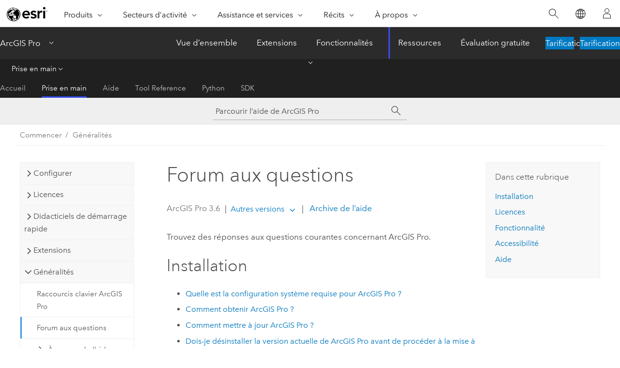

--- FILE ---
content_type: text/html; charset=UTF-8
request_url: https://pro.arcgis.com/fr/pro-app/latest/get-started/faq.htm
body_size: 107271
content:


<!DOCTYPE html>
<!--[if lt IE 7]>  <html class="ie lt-ie9 lt-ie8 lt-ie7 ie6" dir="ltr"> <![endif]-->
<!--[if IE 7]>     <html class="ie lt-ie9 lt-ie8 ie7" dir="ltr"> <![endif]-->
<!--[if IE 8]>     <html class="ie lt-ie9 ie8" dir="ltr"> <![endif]-->
<!--[if IE 9]>     <html class="ie ie9" dir="ltr"> <![endif]-->
<!--[if !IE]><!--> <html dir="ltr" lang="fr"> <!--<![endif]-->
<head>
    <meta charset="utf-8">
    <title>Forum aux questions&mdash;ArcGIS Pro | Documentation</title>
    <meta content="IE=edge,chrome=1" http-equiv="X-UA-Compatible">

    <script>
      var appOverviewURL = "/content/esri-sites/en-us/arcgis/products/arcgis-pro/overview";
    </script>

    <script>
      var docConfig = {
        locale: 'fr'
        ,localedir: 'fr'
        ,langSelector: ''
        
        ,relativeUrl: false
        

        ,searchformUrl: '/search/'
        ,tertiaryNavIndex: '1'

        
      };
    </script>
	 


    
    <!--[if lt IE 9]>
      <script src="/cdn/js/libs/html5shiv.js" type="text/javascript"></script>
      <script src="/cdn/js/libs/selectivizr-min.js" type="text/javascript"></script>
      <script src="/cdn/js/libs/json2.js" type="text/javascript"></script>
      <script src="/cdn/js/libs/html5shiv-printshiv.js" type="text/javascript" >

    <![endif]-->

     <!--[if lt IE 11]>
    <script>
      $$(document).ready(function(){
        $$(".hideOnIE").hide();
      });
    </script>
    <![endif]-->
	<meta name="viewport" content="width=device-width, user-scalable=no">
	<link href="/assets/img/favicon.ico" rel="shortcut icon" >
	<link href="/assets/css/screen.css" media="screen" rel="stylesheet" type="text/css" />
	<link href="/cdn/calcite/css/documentation.css" media="screen" rel="stylesheet" type="text/css" />
	<link href="/assets/css/print.css" media="print" type="text/css" rel="stylesheet" />

	<!--
	<link href="/assets/css/screen_l10n.css" media="screen" rel="stylesheet" type="text/css" />
	<link href="/assets/css/documentation/base_l10n.css" media="screen" rel="stylesheet" type="text/css" />
	<link href="/assets/css/print_l10n.css" media="print" type="text/css" rel="stylesheet" />
	-->
	<script src="/cdn/js/libs/latest/jquery.latest.min.js" type="text/javascript"></script>
    <script src="/cdn/js/libs/latest/jquery-migrate-latest.min.js" type="text/javascript"></script>
	<script src="/cdn/js/libs/jquery.cookie.js" type="text/javascript"></script>
	<link href="/cdn/css/colorbox.css" media="screen" rel="stylesheet" type="text/css" />
	<link href="/cdn/css/colorbox_l10n.css" media="screen" rel="stylesheet" type="text/css" />
	<script src="/cdn/js/libs/jquery.colorbox-min.js" type="text/javascript"></script>
	<script src="/assets/js/video-init.js" type="text/javascript"></script>
	<script src="/assets/js/sitecfg.js" type="text/javascript"></script>
	
		<script src="/assets/js/signIn.js" type="text/javascript"></script>
	
	

	<!--- Language Picker -->
	<script src="/assets/js/locale/l10NStrings.js" type="text/javascript"></script>
	
		<script src="/assets/js/locale/langSelector.js" type="text/javascript"></script>
	

	<script src="/assets/js/calcite-web.js" type="text/javascript"></script>



  <!--- search MD -->
    <META name="description" content="Les questions les plus fréquentes concernant ArcGIS Pro sont répertoriées à titre de référence."><META name="last-modified" content="2025-11-17"><META name="product" content="arcgis-pro"><META name="version" content="pro3.6"><META name="search-collection" content="help"><META name="search-category" content="help-general"><META name="subject" content=""><META name="sub_category" content="ArcGIS Pro"><META name="content_type" content="Help Topic"><META name="sub_category_label" content="ArcGIS Pro"><META name="content_type_label" content="Rubrique d'aide"><META name="content-language" content="fr">
    <!--- search MD -->
      
    <!-- Add in Global Nav -->
    <link rel="stylesheet" href="//webapps-cdn.esri.com/CDN/components/global-nav/css/gn.css" />
    <!--<script src="//webapps-cdn.esri.com/CDN/components/global-nav/test_data.js"></script>-->
    <script src="//webapps-cdn.esri.com/CDN/components/global-nav/js/gn.js"></script>
    <!-- End Add in Global Nav -->

</head>

<!--
      pub: GUID-14B02FAA-132D-4582-9E6D-88CB9DC1E72F=13
      tpc: GUID-1104F59C-1CA3-4CD9-A1C4-B82C95E65139=51
      help-ids: []
      -->


<!-- variable declaration, if any -->

<body class="claro fr pro esrilocalnav">
  <!-- Secondary nav -->
  <script>
     insertCss(_esriAEMHost+"/etc.clientlibs/esri-sites/components/content/local-navigation/clientlibs.css")
     insertElem("div", "local-navigation", '<nav id="second-nav" navtype="existingNavigation" domain="'+_esriAEMHost+'" path="'+appOverviewURL+'"></nav>' )
  </script>

  
<!-- End of drawer -->

  
  <div class="wrapper">
      <!--googleoff: all-->


      <div id="skip-to-content">
        <!--googleoff: all-->
        <div class="search">
        <div class="esri-search-box">
          <div class="search-component">
            <form id="helpSearchForm">
              <input class="esri-search-textfield leader" name="q" placeholder="Parcourir l’aide de ArcGIS Pro" autocapitalize="off" autocomplete="off" autocorrect="off" spellcheck="false" aria-label="Parcourir l’aide de ArcGIS Pro">
  <input type="hidden" name="collection" value="help" />
  <input type="hidden" name="product" value="arcgis-pro" />
  <input type="hidden" name="version" value="pro3.6" />
  <input type="hidden" name="language" value="fr" />
  <button class="esri-search-button-submit" type="submit" aria-label="Rechercher"></button>
            </form>
          </div>
        </div>
      </div>
        <!--googleon: all-->
       
        <!-- content goes here -->
        <div class="grid-container ">
          

            
              
  <!--BREADCRUMB-BEG--><div id="bigmac" class="sticky-breadcrumbs trailer-2" data-spy="affix" data-offset-top="180"> </div><!--BREADCRUMB-END-->
  <!--googleoff: all-->
    <div class="column-5 tablet-column-12 trailer-2 ">
      <aside class="js-accordion accordion reference-index" aria-live="polite" role="tablist">
        <div></div>
      </aside>

      <div class="js-sticky scroll-show tablet-hide leader-1 back-to-top" data-top="0" style="top: 0px;">
        <a href="#" class="btn btn-fill btn-clear">Haut</a>
      </div>
    </div>
  <!--googleon: all-->
  
            
            
            
	
		<div class="column-13  pre-1 content-section">
	
		<header class="trailer-1"><h1>Forum aux questions</h1></header>

		 
	<!--googleoff: all-->
	
		
				<aside id="main-toc-small" class="js-accordion accordion tablet-show trailer-1">
			      <div class="accordion-section">
			        <h4 class="accordion-title">Dans cette rubrique</h4>
			        <div class="accordion-content list-plain">
			          <ol class="list-plain pre-0 trailer-0"><li><a href="#ESRI_QUESTIONANSWERS_199F94C954C9434C8A3212AECA395797">Installation</a></li><li><a href="#ESRI_QUESTIONANSWERS_52F75C3BB38143F998AEB92AFA29B334">Licences</a></li><li><a href="#ESRI_QUESTIONANSWERS_DDC55A52497E4149A085ED980A01E432">Fonctionnalité</a></li><li><a href="#ESRI_QUESTIONANSWERS_5DFE51EFBBC6456BA8B839E282114806">Accessibilité</a></li><li><a href="#ESRI_QUESTIONANSWERS_D6C1DA60596340809559BA660EE9A4DF">Aide</a></li></ol>
			        </div>
			      </div>
			     </aside>
		
    
   <!--googleon: all-->


		<main>
			
	
    	
    


			
    <p id="GUID-F264AF32-BCC7-4FEE-8B97-0F87BB9E1022">Trouvez des réponses aux questions courantes concernant <span class="ph">ArcGIS Pro</span>.</p>    
    <section class="section1 padded-anchor" purpose="section1"><h2>Installation</h2><ul purpose="ul" orig="qanav"><li purpose="li" orig="qanav"><a class="xref xref" href="#anchor1">Quelle est la configuration système requise pour <span class="ph">ArcGIS Pro</span> ?</a></li><li purpose="li" orig="qanav"><a class="xref xref" href="#anchor2">Comment obtenir <span class="ph">ArcGIS Pro</span> ?</a></li><li purpose="li" orig="qanav"><a class="xref xref" href="#anchor3">Comment mettre à jour <span class="ph">ArcGIS Pro</span> ?</a></li><li purpose="li" orig="qanav"><a class="xref xref" href="#anchor4">Dois-je désinstaller la version actuelle de <span class="ph">ArcGIS Pro</span> avant de procéder à la mise à jour vers une nouvelle version ?</a></li><li purpose="li" orig="qanav"><a class="xref xref" href="#anchor5">Les versions <span class="ph">ArcGIS Pro</span> 3.x sont-elles compatibles avec les versions 2.x ?</a></li><li purpose="li" orig="qanav"><a class="xref xref" href="#anchor6">Puis-je installer plusieurs versions de <span class="ph">ArcGIS Pro</span> sur le même ordinateur ?</a></li><li purpose="li" orig="qanav"><a class="xref xref" href="#anchor7">Est-il possible d’installer <span class="ph">ArcGIS Pro</span> sur un ordinateur doté d’un système d’exploitation localisé ?</a></li><li purpose="li" orig="qanav"><a class="xref xref" href="#anchor8"><span class="ph">ArcGIS Pro</span> est-il pris en charge dans les environnements virtualisés ?</a></li><li purpose="li" orig="qanav"><a class="xref xref" href="#anchor9">En tant qu’administrateur de logiciels, puis-je contrôler les mises à jour <span class="ph">ArcGIS Pro</span> qui sont disponibles pour mes utilisateurs ?</a></li><li purpose="li" orig="qanav"><a class="xref xref" href="#anchor10">En tant qu’administrateur de logiciels, puis-je contrôler les paramètres de l’application <span class="ph">ArcGIS Pro</span> afin de vérifier qu’ils sont identiques pour tous ?</a></li></ul></section><section class="section1 padded-anchor" purpose="section1"><h2>Licences</h2><ul purpose="ul" orig="qanav"><li purpose="li" orig="qanav"><a class="xref xref" href="#anchor11">Puis-je utiliser <span class="ph">ArcGIS Pro</span> sur plusieurs ordinateurs ?</a></li><li purpose="li" orig="qanav"><a class="xref xref" href="#anchor12">Comment démarrer ma première session <span class="ph">ArcGIS Pro</span> ?</a></li><li purpose="li" orig="qanav"><a class="xref xref" href="#anchor13">Quelles sont les différences entre les éditions Basic, Standard et Advanced ?</a></li><li purpose="li" orig="qanav"><a class="xref xref" href="#anchor14">Comment connaître mon niveau de licence et les extensions dont je dispose ?</a></li><li purpose="li" orig="qanav"><a class="xref xref" href="#anchor15">Comment changer de type de licence ?</a></li><li purpose="li" orig="qanav"><a class="xref xref" href="#anchor16">Qu’est-ce qu’un portail de licences ?</a></li><li purpose="li" orig="qanav"><a class="xref xref" href="#anchor17">Que se passe-t-il si la connexion au portail de licences est interrompue ?</a></li><li purpose="li" orig="qanav"><a class="xref xref" href="#anchor18">Puis-je transférer une licence fixe <span class="ph">ArcGIS Pro</span> depuis un ordinateur vers un autre ?</a></li><li purpose="li" orig="qanav"><a class="xref xref" href="#anchor19">Si je possède une licence fixe ou flottante, puis-je accéder aux couches, aux cartes Web et à d’autres contenus sur un portail ?</a></li><li purpose="li" orig="qanav"><a class="xref xref" href="#anchor20">Puis-je utiliser <span class="ph">ArcGIS Pro</span> sans connexion Internet ?</a></li><li purpose="li" orig="qanav"><a class="xref xref" href="#anchor21">Comment restituer une licence que j’ai utilisé en mode hors connexion ?</a></li><li purpose="li" orig="qanav"><a class="xref xref" href="#anchor22">En tant qu’administrateur d’une organisation ArcGIS, comment attribuer des licences d’utilisateur nommé <span class="ph">ArcGIS Pro</span> ?</a></li><li purpose="li" orig="qanav"><a class="xref xref" href="#anchor23">En tant qu’administrateur, puis-je attribuer une licence <span class="ph">ArcGIS Pro</span> existante à un autre utilisateur ?</a></li><li purpose="li" orig="qanav"><a class="xref xref" href="#anchor24">En tant qu’administrateur, puis-je transférer des licences <span class="ph">ArcGIS Pro</span> d’une organisation <span class="ph">ArcGIS Online</span> vers une organisation <span class="ph">ArcGIS Enterprise</span> ?</a></li><li purpose="li" orig="qanav"><a class="xref xref" href="#anchor25">En tant qu’administrateur, puis-je convertir des licences <span class="ph">ArcGIS Pro</span> d’utilisateur nommé en un autre type de licence ?</a></li><li purpose="li" orig="qanav"><a class="xref xref" href="#anchor26">Les licences flottantes et les licences fixes existantes sont-elles toujours valides pour <span class="ph">ArcGIS Pro</span> ?</a></li></ul></section><section class="section1 padded-anchor" purpose="section1"><h2>Fonctionnalité</h2><ul purpose="ul" orig="qanav"><li purpose="li" orig="qanav"><a class="xref xref" href="#anchor27">Qu’est-ce qu’un projet <span class="ph">ArcGIS Pro</span> ?</a></li><li purpose="li" orig="qanav"><a class="xref xref" href="#anchor28">Qu’est-ce qu’un projet de portail ?</a></li><li purpose="li" orig="qanav"><a class="xref xref" href="#anchor29">Dois-je créer un projet chaque fois que je démarre <span class="ph">ArcGIS Pro</span> ?</a></li><li purpose="li" orig="qanav"><a class="xref xref" href="#anchor30">Puis-je publier des services de carte sur une instance <span class="ph">ArcGIS Server</span> autonome à partir de <span class="ph">ArcGIS Pro</span> ?</a></li><li purpose="li" orig="qanav"><a class="xref xref" href="#anchor31">Puis-je stocker mon projet <span class="ph">ArcGIS Pro</span> sur <span class="ph">Microsoft OneDrive</span> ou <span class="ph">Google Drive</span> ?</a></li><li purpose="li" orig="qanav"><a class="xref xref" href="#anchor32">Comment ajouter et supprimer des connexions au portail dans <span class="ph">ArcGIS Pro</span> ?</a></li><li purpose="li" orig="qanav"><a class="xref xref" href="#anchor33">Puis-je me connecter à plusieurs portails en même temps ?</a></li><li purpose="li" orig="qanav"><a class="xref xref" href="#anchor34">Puis-je modifier les paramètres par défaut de <span class="ph">ArcGIS Pro</span> ?</a></li><li purpose="li" orig="qanav"><a class="xref xref" href="#anchor35">Comment puis-je trouver rapidement les outils et commandes dont j’ai besoin dans l’interface utilisateur de <span class="ph">ArcGIS Pro</span> ?</a></li><li purpose="li" orig="qanav"><a class="xref xref" href="#anchor36">Puis-je modifier l’emplacement de stockage par défaut des projets <span class="ph">ArcGIS Pro</span> ?</a></li><li purpose="li" orig="qanav"><a class="xref xref" href="#anchor37">Puis-je personnaliser l’interface utilisateur de <span class="ph">ArcGIS Pro</span> ?</a></li><li purpose="li" orig="qanav"><a class="xref xref" href="#anchor38">Existe-t-il des raccourcis clavier pour les opérations courantes ?</a></li><li purpose="li" orig="qanav"><a class="xref xref" href="#anchor39">Puis-je rendre les connexions aux dossiers, aux bases de données et aux serveurs accessibles de façon permanente afin de ne pas avoir à les recréer dans les nouveaux projets ?</a></li><li purpose="li" orig="qanav"><a class="xref xref" href="#anchor40">Pourquoi les commandes de l’onglet <span class="uicontrol">Map (Carte)</span> ne sont-elles pas disponibles dans mon projet ?</a></li><li purpose="li" orig="qanav"><a class="xref xref" href="#anchor41">J’ai transféré certains jeux de données sur mon ordinateur et maintenant, les couches de carte dans mon projet sont endommagées. Que dois-je faire ?</a></li><li purpose="li" orig="qanav"><a class="xref xref" href="#anchor42">L’extension <span class="ph">3D Analyst</span> est-elle requise pour utiliser des cartes 3D dans <span class="ph">ArcGIS Pro</span> ?</a></li><li purpose="li" orig="qanav"><a class="xref xref" href="#anchor43">Puis-je créer une carte sans fond de carte ?</a></li><li purpose="li" orig="qanav"><a class="xref xref" href="#anchor44">Est-il possible d’ajouter des fonds de carte <span class="ph">Bing</span> dans <span class="ph">ArcGIS Pro</span> ?</a></li><li purpose="li" orig="qanav"><a class="xref xref" href="#anchor45">Comment commencer à utiliser <span class="ph">Python</span> dans <span class="ph">ArcGIS Pro</span> ?</a></li><li purpose="li" orig="qanav"><a class="xref xref" href="#anchor46">Mes environnements Conda personnalisés fonctionneront-ils une fois que j’ai effectué une mise à niveau vers une nouvelle version d’<span class="ph">ArcGIS Pro</span> ?</a></li><li purpose="li" orig="qanav"><a class="xref xref" href="#anchor47">Si <span class="ph">ArcGIS Pro</span> se ferme de manière inopinée, puis-je récupérer mon travail ?</a></li><li purpose="li" orig="qanav"><a class="xref xref" href="#anchor48">Existe-t-il des ressources pour résoudre les problèmes liés aux performances dans <span class="ph">ArcGIS Pro</span> ?</a></li><li purpose="li" orig="qanav"><a class="xref xref" href="#anchor49">Où trouver des informations sur les nouvelles fonctions ?</a></li><li purpose="li" orig="qanav"><a class="xref xref" href="#anchor50">Comment l’IA est-elle utilisée dans <span class="ph">ArcGIS Pro</span> ?</a></li><li purpose="li" orig="qanav"><a class="xref xref" href="#anchor51">Qu’est-ce que la recherche sémantique ?</a></li><li purpose="li" orig="qanav"><a class="xref xref" href="#anchor52">Comment l’administrateur d’une organisation gère-t-il l’utilisation de l’IA dans <span class="ph">ArcGIS Pro</span> ?</a></li></ul></section><section class="section1 padded-anchor" purpose="section1"><h2>Accessibilité</h2><ul purpose="ul" orig="qanav"><li purpose="li" orig="qanav"><a class="xref xref" href="#anchor53">Des informations relatives à la conformité à l’accessibilité sont-elles disponibles pour <span class="ph">ArcGIS Pro</span> ?</a></li><li purpose="li" orig="qanav"><a class="xref xref" href="#anchor54">Les fonctions d’accessibilité sont-elles décrites dans la documentation de <span class="ph">ArcGIS Pro</span> ?</a></li><li purpose="li" orig="qanav"><a class="xref xref" href="#anchor55"><span class="ph">ArcGIS Pro</span> est-il accessible via le clavier ?</a></li><li purpose="li" orig="qanav"><a class="xref xref" href="#anchor56">Disposez-vous de ressources permettant de gérer la déficience de la vision des couleurs ?</a></li></ul></section><section class="section1 padded-anchor" purpose="section1"><h2>Aide</h2><ul purpose="ul" orig="qanav"><li purpose="li" orig="qanav"><a class="xref xref" href="#anchor57">Puis-je utiliser le système d’aide si je travaille en mode hors connexion ?</a></li><li purpose="li" orig="qanav"><a class="xref xref" href="#anchor58">Où trouver des informations sur les versions de <span class="ph">ArcGIS Pro</span> ?</a></li><li purpose="li" orig="qanav"><a class="xref xref" href="#anchor59">Que signifient les numéros de version d’<span class="ph">ArcGIS Pro</span> ?</a></li><li purpose="li" orig="qanav"><a class="xref xref" href="#anchor60">Lorsqu’une nouvelle version d’<span class="ph">ArcGIS Pro</span> est publiée, pourquoi certaines rubriques d’aide ne sont pas disponibles dans ma langue ?</a></li><li purpose="li" orig="qanav"><a class="xref xref" href="#anchor61">Est-ce que des ressources sont disponibles pour faciliter l’apprentissage de <span class="ph">ArcGIS Pro</span> ?</a></li><li purpose="li" orig="qanav"><a class="xref xref" href="#anchor62">Comment rejoindre la communauté <span class="ph">ArcGIS Pro</span> ?</a></li><li purpose="li" orig="qanav"><a class="xref xref" href="#anchor63">Comment proposer des améliorations ou signaler des bogues ?</a></li><li purpose="li" orig="qanav"><a class="xref xref" href="#anchor64">En tant qu’administrateur d’une organisation ArcGIS, qui dois-je contacter pour poser des questions sur <span class="ph">ArcGIS Pro</span> ?</a></li><li purpose="li" orig="qanav"><a class="xref xref" href="#anchor65">En tant que contact de maintenance principal pour mon organisation, qui dois-je contacter pour poser des questions sur <span class="ph">ArcGIS Pro</span> ?</a></li></ul></section><section class="qas padded-anchor" id="ESRI_QUESTIONANSWERS_199F94C954C9434C8A3212AECA395797" purpose="qas"><h2 qas_title="Installation">Installation</h2><section class="qa padded-anchor" id="anchor1" purpose="qa"><div class="question" id="ESRI_QUESTIONANSWER_D9F068AFA2F0498AB3B6272C3A49D286" purpose="question"><a id="GUID-BD5AEDE5-7D95-440C-9485-F4EE33633C5D"></a><p id="GUID-F7EF3D9F-F4F0-46DB-875D-C95D541ADF35">Quelle est la configuration système requise pour <span class="ph">ArcGIS Pro</span> ?</p></div><div class="answer" id="ESRI_QUESTIONANSWER_D9F068AFA2F0498AB3B6272C3A49D286" purpose="answer"><a id="GUID-C50A4F62-B50C-4EC2-8020-C6473F3B1E46"></a><p id="GUID-55691CB5-0FCF-4A29-B2AA-8F9F8480BAAD">La <a class="xref xref" href="/fr/pro-app/3.6/get-started/arcgis-pro-system-requirements.htm">configuration système requise</a> dépend de votre version de <span class="ph">ArcGIS Pro</span>.</p></div></section><section class="qa padded-anchor" id="anchor2" purpose="qa"><div class="question" id="ESRI_QUESTIONANSWER_75397E7446594B6D932BBC56F2C1864F" purpose="question"><a id="GUID-73AF331B-94E3-44C5-8ACE-29433486B500"></a><p id="GUID-9CDBF966-8F9B-4605-9A59-F6483B079869">Comment obtenir <span class="ph">ArcGIS Pro</span> ?</p></div><div class="answer" id="ESRI_QUESTIONANSWER_75397E7446594B6D932BBC56F2C1864F" purpose="answer"><a id="GUID-437EAEF7-DE96-42DB-ADF8-CDA3613B0B3F"></a><p id="GUID-689B3ED2-D295-48C8-9D2C-BFA65099DC71">Vous pouvez vous procurer <span class="ph">ArcGIS Pro</span> de plusieurs manières :<ul purpose="ul" id="UL_7772BA0F8E744EA3958C89BB6D7347D1"><li purpose="li" id="LI_8A604E55EA9A48308BB5ABC3C30E9C0F">Vous pouvez acheter un type d’utilisateur <span class="ph">Creator</span>, <span class="ph">Professional</span> ou <span class="ph">Professional Plus</span>. Chacun de ces types d’utilisateurs inclut une identité <span class="ph">ArcGIS Online</span> ou <span class="ph">ArcGIS Enterprise</span> et donne accès à <span class="ph">ArcGIS Pro</span> et à des applications complémentaires. Voir <a target="_blank" class="xref xref" href="https://links.esri.com/user-type-matrix">Comparer les types d’utilisateurs</a>.</li><li purpose="li" id="LI_BE1950CBE3BD403B83FA3E768720CC23">Vous pouvez également être habilité à acheter <a target="_blank" class="xref xref" href="https://links.esri.com/personal-use">ArcGIS pour un usage personnel</a> ou <a target="_blank" class="xref xref" href="https://links.esri.com/student-use">ArcGIS pour les étudiants</a>, les deux intégrant <span class="ph">ArcGIS Pro</span>.</li><li purpose="li" id="LI_7A4B3F5F9B1B45D59FAC2D6F7ECACD84">Vous pouvez bénéficier de <span class="ph">ArcGIS Pro</span> en <a target="_blank" class="xref xref" href="https://links.esri.com/pro/trial">version d’évaluation gratuite</a>.</li><li purpose="li" id="LI_994754A73FA24DD089796ECF4445EDAE">Si vous avez <span class="ph">ArcGIS Desktop</span> et que votre <a target="_blank" class="xref xref" href="https://links.esri.com/esri-maintenance-program">programme de maintenance</a> est à jour, vous pouvez <a class="xref xref" href="/fr/pro-app/3.6/get-started/download-arcgis-pro.htm">télécharger <span class="ph">ArcGIS Pro</span></a> depuis <span class="ph">My Esri</span> ou <span class="ph">ArcGIS Online</span>.<div class="panel trailer-1 note" id="GUID-5937A900-73DC-4C15-99C1-4AF523EC33D2"><h5 class="icon-ui-comment trailer-0">Remarque :</h5><p id="GUID-01D095F0-B476-4B50-8F36-390189B13CDB"><span class="ph">ArcGIS Desktop</span> est actuellement en phase de <a target="_blank" class="xref xref" href="https://links.esri.com/arcmap-life-cycle">prise en charge éprouvée</a>. Aucune autre mise à jour logicielle ni aucun autre correctif ne sera fourni. Il est recommandé de <a target="_blank" class="xref xref" href="https://www.esri.com/en-us/arcgis/products/arcgis-pro/resources/migrate">migrer vers des types d’utilisateurs</a>.</p></div></li></ul></p></div></section><section class="qa padded-anchor" id="anchor3" purpose="qa"><div class="question" id="ESRI_QUESTIONANSWER_4380C27D02ED45C782B1687CB5A76364" purpose="question"><a id="GUID-44E02838-0991-403B-AAD8-CC95607680C8"></a><p id="GUID-34CA139F-21C2-4B1F-9D8B-BA9F21E88A2F">Comment mettre à jour <span class="ph">ArcGIS Pro</span> ?</p></div><div class="answer" id="ESRI_QUESTIONANSWER_4380C27D02ED45C782B1687CB5A76364" purpose="answer"><a id="GUID-486775EE-E4A5-4569-BD8F-EA504FFD9009"></a><p id="GUID-E562D3C7-2528-4E7F-920F-38F59DCE2EB5">Si une nouvelle version est disponible, une <a class="xref xref" href="/fr/pro-app/3.6/get-started/update-arcgis-pro.htm#GUID-41F17D07-44BC-4A42-A2A8-9C841E9240C1">notification de mise à jour</a> apparaît au démarrage d’<span class="ph">ArcGIS Pro</span>. Cliquez sur la notification pour lancer le processus de mise à jour.</p></div></section><section class="qa padded-anchor" id="anchor4" purpose="qa"><div class="question" id="ESRI_QUESTIONANSWER_D771232C8A264C0DA2B9CAC13018EABE" purpose="question"><a id="GUID-46CD6D83-164F-4EB9-B22A-CCD489157A84"></a><p id="GUID-B2B56C1A-40E1-4E86-BA6B-44ED463D9BB2">Dois-je désinstaller la version actuelle de <span class="ph">ArcGIS Pro</span> avant de procéder à la mise à jour vers une nouvelle version ?</p></div><div class="answer" id="ESRI_QUESTIONANSWER_D771232C8A264C0DA2B9CAC13018EABE" purpose="answer"><a id="GUID-65A90856-CA71-48F8-BBE1-AE855BDBE227"></a><p id="GUID-4C0176AE-9CAA-4880-A9F4-E6ECC1048107">Non. Toutefois, si des <a class="xref xref" href="/fr/pro-app/3.6/get-started/set-the-display-language.htm#ESRI_SECTION1_573BF9F431FF44D5A90719FAA735201C">modules linguistiques</a> d’<span class="ph">ArcGIS Pro</span> sont installés, il est recommandé de mettre à jour <span class="ph">ArcGIS Pro</span> avant de procéder à la mise à jour du module linguistique.</p></div></section><section class="qa padded-anchor" id="anchor5" purpose="qa"><div class="question" id="ESRI_QUESTIONANSWER_1E9A35E730D742EC9D86BEA485671F83" purpose="question"><a id="GUID-123C63D2-AEDA-41EA-9BC5-0B60E1D6ED39"></a><p id="GUID-63AFC620-0C12-4E17-880D-990327F631D3">Les versions <span class="ph">ArcGIS Pro</span> 3.x sont-elles compatibles avec les versions 2.x ?</p></div><div class="answer" id="ESRI_QUESTIONANSWER_1E9A35E730D742EC9D86BEA485671F83" purpose="answer"><a id="GUID-ED882870-17AF-4849-A3BC-9E5858D34B30"></a><p id="GUID-FEE1C8B5-5C06-4E51-B76E-CEE165F55B10"><span class="ph">ArcGIS Pro 3.0</span> est une <a class="xref xref" href="/fr/pro-app/3.6/get-started/releases-and-patches.htm">version majeure</a>, ce qui signifie qu’il n’est pas entièrement compatible avec les versions 2.x. Pour plus d’informations, reportez-vous à la rubrique <a class="xref xref" href="/fr/pro-app/3.6/get-started/migrate-2x-to-3.htm">Migration de <span class="ph">ArcGIS Pro</span> 2.x vers 3.x</a>.</p></div></section><section class="qa padded-anchor" id="anchor6" purpose="qa"><div class="question" id="ESRI_QUESTIONANSWER_D926856D21664800A5CDBA8DCE5427C7" purpose="question"><a id="GUID-68FF4410-D633-4E62-8250-D9BDAC7A4336"></a><p id="GUID-05586332-EBFF-4972-9123-4BEB9ECAB724">Puis-je installer plusieurs versions de <span class="ph">ArcGIS Pro</span> sur le même ordinateur ?</p></div><div class="answer" id="ESRI_QUESTIONANSWER_D926856D21664800A5CDBA8DCE5427C7" purpose="answer"><a id="GUID-E7A6823B-E656-4C75-97A7-85EF5414CD7D"></a><p id="GUID-A2B489E7-B11F-4CDD-AFA9-63B9E214E983">Non. Une seule version de <span class="ph">ArcGIS Pro</span> peut être installée sur un ordinateur à la fois.</p></div></section><section class="qa padded-anchor" id="anchor7" purpose="qa"><div class="question" id="ESRI_QUESTIONANSWER_F29FD546A16F4AD3B59C873779F85A69" purpose="question"><a id="GUID-A6558ACA-238D-4BF6-90AC-5C567F3A2A79"></a><p id="GUID-F38710E7-3B1A-4338-8CCD-F0A184573E02">Est-il possible d’installer <span class="ph">ArcGIS Pro</span> sur un ordinateur doté d’un système d’exploitation localisé ?</p></div><div class="answer" id="ESRI_QUESTIONANSWER_F29FD546A16F4AD3B59C873779F85A69" purpose="answer"><a id="GUID-736A2C93-BD83-4BA1-BA49-977A8982546E"></a><p id="GUID-94DE41F9-0969-4742-8AC0-096FA6F53FFA">Oui. Il est recommandé d’accepter l’emplacement d’installation par défaut et de ne pas l’installer sur un chemin comprenant des caractères Unicode. Si vous recevez le message <span class="uicontrol">Error 1324, The path ???????? contains an invalid character (Erreur 1324, Le chemin ???????? contient un caractère non valide)</span> lors de l’installation ou de la désinstallation de <span class="ph">ArcGIS Pro</span>, contactez le <a target="_blank" class="xref xref" href="https://links.esri.com/contact-support">support technique <span class="ph">Esri</span></a>.</p></div></section><section class="qa padded-anchor" id="anchor8" purpose="qa"><div class="question" id="ESRI_QUESTIONANSWER_1C6695400BD548AFBCC5AB9F23E25846" purpose="question"><a id="GUID-4008248C-D725-4B08-955F-0D97DB5A898A"></a><p id="GUID-A1A7302C-CCF0-4831-B315-67FE18EB023B"><span class="ph">ArcGIS Pro</span> est-il pris en charge dans les environnements virtualisés ?</p></div><div class="answer" id="ESRI_QUESTIONANSWER_1C6695400BD548AFBCC5AB9F23E25846" purpose="answer"><a id="GUID-62484E84-DE4C-42F4-B5C3-749CDF5DB0EF"></a><p id="GUID-061E0D5F-B4E4-4AA5-AD3E-6F840ACA7140">Oui, vous pouvez <a class="xref xref" href="/fr/pro-app/3.6/get-started/virtualization-overview.htm">exécuter <span class="ph">ArcGIS Pro</span> dans un environnement virtualisé</a>.</p>
</div></section><section class="qa padded-anchor" id="anchor9" purpose="qa"><div class="question" id="ESRI_QUESTIONANSWER_DAC90E5010424082BDD1429F05C9A2DB" purpose="question"><a id="GUID-8798BA21-EDA7-4423-89ED-52B52FCD2EBA"></a><p id="GUID-16BBB56A-0E65-494F-8447-38BEFBFC39C2">En tant qu’administrateur de logiciels, puis-je contrôler les mises à jour <span class="ph">ArcGIS Pro</span> qui sont disponibles pour mes utilisateurs ?</p></div><div class="answer" id="ESRI_QUESTIONANSWER_DAC90E5010424082BDD1429F05C9A2DB" purpose="answer"><a id="GUID-EA6136AF-41E0-4B9A-BCF3-DC7DEA729C8F"></a><p id="GUID-1ED697AB-5A6B-42EC-8AAA-FAB9559ED754">Oui. Vous pouvez <a class="xref xref" href="/fr/pro-app/3.6/get-started/update-arcgis-pro.htm#ESRI_SECTION1_1502232C3E1B4C32A980B0B89ADCA1FB">configurer les notifications de mise à jour</a> en modifiant le registre <span class="ph">Windows</span>.</p></div></section><section class="qa padded-anchor" id="anchor10" purpose="qa"><div class="question" id="ESRI_QUESTIONANSWER_8CA918A580DB449A9B5B88BEAE901F9F" purpose="question"><a id="GUID-CFDE4DAE-1E39-4E40-80F6-CEE3D68695B8"></a><p id="GUID-0B49F90D-81AF-417E-B6B5-D99178950364">En tant qu’administrateur de logiciels, puis-je contrôler les paramètres de l’application <span class="ph">ArcGIS Pro</span> afin de vérifier qu’ils sont identiques pour tous ?</p></div><div class="answer" id="ESRI_QUESTIONANSWER_8CA918A580DB449A9B5B88BEAE901F9F" purpose="answer"><a id="GUID-FB4E7EB0-7BC2-442B-B386-6E8A9B6D2F9C"></a><p id="GUID-4D41DA34-A18A-459F-9B45-A9B9CEC48F67">Oui. Vous pouvez <a class="xref xref" href="/fr/pro-app/3.6/get-started/application-setting-management.htm">gérer les paramètres de l’application</a> pour de nombreux <a class="xref xref" href="/fr/pro-app/3.6/get-started/administrator-settings-list.htm">domaines de l’application</a>.</p></div></section></section>    <section class="qas padded-anchor" id="ESRI_QUESTIONANSWERS_52F75C3BB38143F998AEB92AFA29B334" purpose="qas"><h2 qas_title="Licences">Licences</h2><section class="qa padded-anchor" id="anchor11" purpose="qa"><div class="question" id="ESRI_QUESTIONANSWER_19D79644F72B4D23A0CD7D1201D53F74" purpose="question"><a id="GUID-E4359D24-18B1-4D11-97EA-1632751903E4"></a><p id="GUID-C2597845-FD76-427D-92B9-226E5388D430">Puis-je utiliser <span class="ph">ArcGIS Pro</span> sur plusieurs ordinateurs ?</p></div><div class="answer" id="ESRI_QUESTIONANSWER_19D79644F72B4D23A0CD7D1201D53F74" purpose="answer"><a id="GUID-001CF05B-4DAD-4370-BDDE-0BD2314582F4"></a><p id="GUID-7A462677-BB8D-45B3-B55F-10CE52DB9BBF">Cela dépend de votre <a class="xref xref" href="/fr/pro-app/3.6/get-started/licensing-arcgis-pro.htm">type de licence</a>:<ul purpose="ul" id="UL_06265ADE9314472581FF66FD42DCDDC9"><li purpose="li" id="LI_2E29C83F43A54A4FB258C56B45862C8E">Une licence d’utilisateur nommé (licence par défaut) vous permet d’utiliser <span class="ph">ArcGIS Pro</span> sur n’importe quelle machine où l’application est installée.</li><li purpose="li" id="LI_CCC77950613C4BBFBA690802B40228C2">Avec une licence fixe, vous pouvez utiliser <span class="ph">ArcGIS Pro</span> sur un ordinateur autorisé à la fois.</li><li purpose="li" id="LI_16F25F5244F949D0AAC60D7B1EB5D844">Avec une licence flottante, vous pouvez utiliser <span class="ph">ArcGIS Pro</span> sur un ordinateur autorisé à la fois, en décomptant votre licence d’un groupe de licences partagées.</li></ul></p>


<div class="panel trailer-1 note" id="GUID-0E757B09-84A0-45A0-8571-860F9973D448"><h5 class="icon-ui-comment trailer-0">Remarque :</h5><p id="GUID-61E112BA-4F3F-4A04-8622-33749E901867">Si vous détenez une licence Utilisateur nommé ou une licence flottante et que vous <a class="xref xref" href="/fr/pro-app/3.6/get-started/start-arcgis-pro-with-a-named-user-license.htm#ESRI_SECTION1_15AD453E27C446CE9B51D45C021E8067">autorisez <span class="ph">ArcGIS Pro</span> à fonctionner hors connexion</a>, vous pouvez utiliser l’application sur un seul ordinateur que vous autorisez pour une utilisation en mode hors connexion.</p></div></div></section><section class="qa padded-anchor" id="anchor12" purpose="qa"><div class="question" id="ESRI_QUESTIONANSWER_21D5809179F745E69B58982C427F6898" purpose="question"><a id="GUID-3FB92902-86EF-44FB-B2DC-C7D30E8C6BE2"></a><p id="GUID-5B0497C6-301D-420F-AFCD-A2A416F75A31">Comment démarrer ma première session <span class="ph">ArcGIS Pro</span> ?</p></div><div class="answer" id="ESRI_QUESTIONANSWER_21D5809179F745E69B58982C427F6898" purpose="answer"><a id="GUID-18D2C1B1-20C6-499D-9C77-ABA69054C142"></a><p id="GUID-70B6C857-2324-4A67-A771-00A842326B0F">Cela dépend de votre type de licence:</p><ul purpose="ul" id="UL_8EEB42C6908A4AC58F6823C2CB819A87"><li purpose="li" id="LI_EC864379FBB94C1D92AA1D135D9705EB">Pour <a class="xref xref" href="/fr/pro-app/3.6/get-started/start-arcgis-pro-with-a-named-user-license.htm">démarrer <span class="ph">ArcGIS Pro</span> avec une licence d’utilisateur nommé</a>, connectez-vous à l’application avec vos identifiants de connexion <span class="ph">ArcGIS Online</span> ou <span class="ph">ArcGIS Enterprise</span>.</li><li purpose="li" id="LI_884DFA267C69486395F7B9DE269A75DF">Pour <a class="xref xref" href="/fr/pro-app/3.6/get-started/authorize-and-start-arcgis-pro-with-a-single-use-license.htm">démarrer avec une licence fixe</a>, suivez le processus d’autorisation. Contactez votre administrateur pour obtenir un numéro d’autorisation, le cas échéant.</li><li purpose="li" id="LI_D017461F3ECC4B608A5CF95CF20F1C61">Pour <a class="xref xref" href="/fr/pro-app/3.6/get-started/start-arcgis-pro-with-a-concurrent-use-license.htm">démarrer avec une licence flottante</a>, spécifiez un gestionnaire de licence. Contactez votre administrateur pour obtenir le nom du gestionnaire de licence, le cas échéant.</li></ul></div></section><section class="qa padded-anchor" id="anchor13" purpose="qa"><div class="question" id="ESRI_QUESTIONANSWER_B45F3CF9EC034B3EBF75A172E8808F7C" purpose="question"><a id="GUID-1AD0EA73-E1EE-4DE0-A5AB-03954976F83E"></a><p id="GUID-90712D29-C0A0-43FA-8CD6-F115C3316230">Quelles sont les différences entre les éditions Basic, Standard et Advanced ?</p></div><div class="answer" id="ESRI_QUESTIONANSWER_B45F3CF9EC034B3EBF75A172E8808F7C" purpose="answer"><a id="GUID-5B901A91-8FE5-4D02-A742-BC42A5E37891"></a><p id="GUID-D8D4F0C1-B114-410E-90AB-B5E457486CB4">La plupart des fonctionnalités <span class="ph">ArcGIS Pro</span> sont disponibles avec une licence Basic. Les <a class="xref xref" href="/fr/pro-app/3.6/get-started/license-levels.htm">licences Standard et Advanced</a> fournissent des fonctionnalités supplémentaires dans des domaines tels que la gestion de géodatabase, les modifications, l’imagerie, l’analyse spatiale, la cartographie avancée et la GeoAI. Dans une organisation, les niveaux de licence sont associés à des <a class="xref xref" esrisubtype="extrel" hrefpfx="https://doc.arcgis.com/fr/arcgis-online" href="https://doc.arcgis.com/fr/arcgis-online/administer/user-types-orgs.htm">types d’utilisateurs</a>.</p></div></section><section class="qa padded-anchor" id="anchor14" purpose="qa"><div class="question" id="ESRI_QUESTIONANSWER_B0AA9DB3D1184A1D8AC62979D5A485D7" purpose="question"><a id="GUID-F9FA2287-63C7-4BA5-9325-47D2001DF845"></a><p id="GUID-9E529544-532F-4595-A1E6-9502DB68EF94">Comment connaître mon niveau de licence et les extensions dont je dispose ?</p></div><div class="answer" id="ESRI_QUESTIONANSWER_B0AA9DB3D1184A1D8AC62979D5A485D7" purpose="answer"><a id="GUID-DE8BEF3B-EC2A-4999-9B17-38EB050464D4"></a><p id="GUID-F0901AA6-3F72-4542-A21A-2BEB96D5824B">Vous pouvez <a class="xref xref" href="/fr/pro-app/3.6/get-started/start-arcgis-pro-with-a-named-user-license.htm#ESRI_SECTION1_12B9612BADDF4FEAB7211C7D7FC3ADE7">consulter vos informations de licence</a> sur la page des paramètres de <span class="ph">ArcGIS Pro</span>.</p></div></section><section class="qa padded-anchor" id="anchor15" purpose="qa"><div class="question" id="ESRI_QUESTIONANSWER_4E14660B7816450695E4BE4DEF45AFE7" purpose="question"><a id="GUID-C0344AE7-6024-4F03-8713-219CAD7CCFFF"></a><p id="GUID-FD8FF2B9-B92F-4AF1-8F90-6B163303FE6D">Comment changer de type de licence ?</p></div><div class="answer" id="ESRI_QUESTIONANSWER_4E14660B7816450695E4BE4DEF45AFE7" purpose="answer"><a id="GUID-E98C57D3-93BA-4139-8566-30FA14578D3D"></a><p id="GUID-FDB9D549-0DA9-47CD-B150-F6DDCBF4A918">Si votre administrateur de logiciels convertit votre licence d’utilisateur nommé en licence fixe ou flottante, vous pouvez configurer <span class="ph">ArcGIS Pro</span> de façon à <a class="xref xref" href="/fr/pro-app/3.6/get-started/authorize-and-start-arcgis-pro-with-a-single-use-license.htm">commencer avec une licence fixe</a> ou à <a class="xref xref" href="/fr/pro-app/3.6/get-started/start-arcgis-pro-with-a-concurrent-use-license.htm">commencer avec une licence flottante</a>. Si votre licence d’utilisateur nommé est transférée d’une organisation <span class="ph">ArcGIS Online</span> vers une organisation <span class="ph">ArcGIS Enterprise</span>, vous pouvez <a class="xref xref" href="/fr/pro-app/3.6/get-started/start-arcgis-pro-with-a-named-user-license.htm#ESRI_SECTION1_3EEF8C7741844D4FA0364419B4D44E8A">modifier votre portail de licences</a>.</p></div></section><section class="qa padded-anchor" id="anchor16" purpose="qa"><div class="question" id="ESRI_QUESTIONANSWER_183276D8869547C886741F5F3AC2543A" purpose="question"><a id="GUID-8DC8610B-0FB2-4D6B-A42C-094062E3B8DC"></a><p id="GUID-056D4EFF-D473-4216-90C2-B49F078A710B">Qu’est-ce qu’un portail de licences ?</p></div><div class="answer" id="ESRI_QUESTIONANSWER_183276D8869547C886741F5F3AC2543A" purpose="answer"><a id="GUID-21908381-BFC8-4412-A2A7-64E433FEEAEC"></a><p id="GUID-94E90408-7CF9-4507-8AC2-B2F330619723">Le portail de licences est celui qui valide votre licence d’utilisateur nommé au démarrage de <span class="ph">ArcGIS Pro</span>. Il s’affiche à la fois dans l’onglet <span class="uicontrol">Licensing (Licences)</span> et dans l’onglet <span class="uicontrol">Portals (Portails)</span> sur la page des paramètres de <span class="ph">ArcGIS Pro</span>. Il est indiqué par une icône en forme de clé <img purpose="img" placement="inline" alt="Licensing portal (Portail de licences)" title="Licensing portal (Portail de licences)" src="GUID-CD6490AD-0E2A-4352-9430-5AA3BC75AD87-web.png" loading="lazy">. Le portail de licences peut être différent du portail actif, identifié par une coche verte <img purpose="img" placement="inline" alt="Portail actif" title="Portail actif" src="GUID-8B15277A-0866-4808-A592-00584C332A7D-web.png" loading="lazy">. Si vous disposez d’une licence fixe ou d’une licence flottante, il n’y a pas de portail de licences.</p></div></section><section class="qa padded-anchor" id="anchor17" purpose="qa"><div class="question" id="ESRI_QUESTIONANSWER_7A90CB02B23E4F438757128A1007E828" purpose="question"><a id="GUID-257BD25F-6EA6-4398-B570-81C8482798CB"></a><p id="GUID-34F74A80-0487-4250-BE4E-D36E839FCAD1">Que se passe-t-il si la connexion au portail de licences est interrompue ?</p></div><div class="answer" id="ESRI_QUESTIONANSWER_7A90CB02B23E4F438757128A1007E828" purpose="answer"><a id="GUID-750D4AB9-5D2C-4914-AB77-694B1B903B6E"></a><p id="GUID-C73A05AC-ACFD-4F68-B30B-AB145E524431">Si vous vous déconnectez du portail qui valide votre licence d’utilisateur nommé, ou si l’administrateur de votre organisation met fin à votre session, vous recevez une <a class="xref xref" esrisubtype="extrel" hrefpfx="/fr/pro-app/3.6/help" href="/fr/pro-app/3.6/help/projects/arcgis-pro-notifications.htm#ESRI_SECTION1_DDA2A8047D4141E3BE1CB87532DB3768">bulle de notification</a> indiquant que vous avez 60 minutes pour enregistrer votre travail. À l’issue de ces 60 minutes, <span class="ph">ArcGIS Pro</span> se ferme automatiquement. Si vous perdez votre connexion Internet alors que vous êtes connecté à votre portail de licences, vous serez informé que vous disposez de 24 heures pour enregistrer votre travail. À l’issue de ces 24 heures, <span class="ph">ArcGIS Pro</span> se ferme automatiquement.</p></div></section><section class="qa padded-anchor" id="anchor18" purpose="qa"><div class="question" id="ESRI_QUESTIONANSWER_0598983E052649D28CD9662F35C9B338" purpose="question"><a id="GUID-1C1AA7E4-9FD6-4AFF-BC02-D1E818663233"></a><p id="GUID-AFCAEF47-D7CD-4568-A937-740EA0134C6D">Puis-je transférer une licence fixe <span class="ph">ArcGIS Pro</span> depuis un ordinateur vers un autre ?</p></div><div class="answer" id="ESRI_QUESTIONANSWER_0598983E052649D28CD9662F35C9B338" purpose="answer"><a id="GUID-353BF422-B892-483E-A9AC-33A763D0D065"></a><p id="GUID-E9CFE094-3EA2-4514-8118-19B51904A2E6">Oui. Une licence fixe autorise une personne à utiliser <span class="ph">ArcGIS Pro</span>. Cette personne peut utiliser le logiciel sur un ordinateur à la fois et l’installer sur deux ordinateurs au plus. Le cas échéant, vous pouvez annuler l’autorisation de <span class="ph">ArcGIS Pro</span> sur un ordinateur et l’autoriser sur un autre ordinateur où le logiciel <span class="ph">ArcGIS Pro</span> est installé, à l’aide du même numéro d’autorisation ou fichier de licence. Reportez-vous aux rubriques <a target="_blank" class="xref xref" href="https://links.esri.com/deauthorize-su-license">Comment annuler l’autorisation de licences fixes dans <span class="ph">ArcGIS Pro</span></a> et <a class="xref xref" href="/fr/pro-app/3.6/get-started/authorize-and-start-arcgis-pro-with-a-single-use-license.htm#GUID-56912529-0365-4F2D-974D-BCFEE3D50841">Autoriser et démarrer <span class="ph">ArcGIS Pro</span> avec une licence fixe</a>.</p></div></section><section class="qa padded-anchor" id="anchor19" purpose="qa"><div class="question" id="ESRI_QUESTIONANSWER_600C9FECDA2848DBAA5C5174572070A7" purpose="question"><a id="GUID-C5377170-D14F-4DD4-8BFF-0EFA3CC45A24"></a><p id="GUID-10BD1FCD-2BDD-4A2B-ACB0-CDAB6DAF8811">Si je possède une licence fixe ou flottante, puis-je accéder aux couches, aux cartes Web et à d’autres contenus sur un portail ?</p></div><div class="answer" id="ESRI_QUESTIONANSWER_600C9FECDA2848DBAA5C5174572070A7" purpose="answer"><a id="GUID-AEEAB3CF-C435-4FF9-A858-89D8AA54A707"></a><p id="GUID-EF5164E3-2DC0-4D1E-A73E-90570E14B2B6">Oui. Les licences fixes et flottantes vous permettent d’utiliser <span class="ph">ArcGIS Pro</span> sans vous connecter à un portail <span class="ph">ArcGIS Online</span> ou <span class="ph">ArcGIS Enterprise</span>. Vous pourrez peut-être accéder à des ressources partagées publiquement à partir de <span class="ph">ArcGIS Online</span> ou <span class="ph">ArcGIS Living Atlas</span> sans être connecté. Toutefois, pour accéder au contenu de portail partagé avec votre organisation ou des groupes, vous devez <a class="xref xref" esrisubtype="extrel" hrefpfx="/fr/pro-app/3.6/help" href="/fr/pro-app/3.6/help/projects/sign-in-to-your-organization.htm#ESRI_SECTION1_C1AD4B2B34794E709F7F66F9E9799B25">vous connecter à un portail</a> avec les identifiants de connexion d’une organisation ArcGIS. Pour ce faire, vous pouvez utiliser une licence fixe ou flottante.</p></div></section><section class="qa padded-anchor" id="anchor20" purpose="qa"><div class="question" id="ESRI_QUESTIONANSWER_A7E541CA4C1443EA9047F2127EED70A8" purpose="question"><a id="GUID-4EF09093-A407-4C47-86CB-E4EC36AEE7E8"></a><p id="GUID-D29F4678-B3D6-4728-A54F-7EA8FBB21325">Puis-je utiliser <span class="ph">ArcGIS Pro</span> sans connexion Internet ?</p></div><div class="answer" id="ESRI_QUESTIONANSWER_A7E541CA4C1443EA9047F2127EED70A8" purpose="answer"><a id="GUID-230C6500-68DC-475B-BC11-4C3B19863EF9"></a><p id="GUID-51AFBFDC-7BCE-4537-B18F-755F6B9EBC1B">Oui, vous pouvez utiliser <span class="ph">ArcGIS Pro</span> sans être connecté à Internet en <a class="xref xref" href="/fr/pro-app/3.6/get-started/start-arcgis-pro-with-a-named-user-license.htm#ESRI_SECTION1_15AD453E27C446CE9B51D45C021E8067">utilisant une licence d’utilisateur nommé hors connexion</a> ou en <a class="xref xref" href="/fr/pro-app/3.6/get-started/start-arcgis-pro-with-a-concurrent-use-license.htm#ESRI_SECTION1_9E03C2B7A83C4FE4A41408EE7E0498CB">utilisant une licence flottante hors connexion</a>. Les licences fixes sont activées par défaut pour une utilisation en mode hors connexion, car elles sont autorisées individuellement sur chaque ordinateur.</p></div></section><section class="qa padded-anchor" id="anchor21" purpose="qa"><div class="question" id="ESRI_QUESTIONANSWER_4213E68A1FB44D5B99228235EE3194E6" purpose="question"><a id="GUID-D051571A-3D58-4AC5-9CB0-089D91B0E79F"></a><p id="GUID-0CED6DB6-4D95-48A5-A8DD-CA78CDD11DF6">Comment restituer une licence que j’ai utilisé en mode hors connexion ?</p></div><div class="answer" id="ESRI_QUESTIONANSWER_4213E68A1FB44D5B99228235EE3194E6" purpose="answer"><a id="GUID-3C20B9BA-1525-4C76-9710-E35C291AC8E5"></a><p id="GUID-C1C776CC-C76B-4C0B-9EC8-4EC95AF88B15">Sur la page de démarrage de <span class="ph">ArcGIS Pro</span>, cliquez sur l’onglet <span class="uicontrol">Settings (Paramètres)</span> <img purpose="img" placement="inline" alt="Paramètres" title="Paramètres" src="GUID-301F1058-B6E0-4DD2-88C2-1A54574921E7-web.png" loading="lazy"> puis cliquez sur l’onglet <span class="uicontrol">Licensing (Licences)</span> pour <a class="xref xref" href="/fr/pro-app/3.6/get-started/start-arcgis-pro-with-a-named-user-license.htm#ESRI_SECTION1_71F3DB2D8392452C81002F1330CD4D86">restituer une licence d’utilisateur nommé hors connexion</a> ou pour <a class="xref xref" href="/fr/pro-app/3.6/get-started/start-arcgis-pro-with-a-concurrent-use-license.htm#ESRI_SECTION1_A12BB6B4E68443F094A4F00E2F56D850">restituer une licence flottante hors connexion</a>.</p></div></section><section class="qa padded-anchor" id="anchor22" purpose="qa"><div class="question" id="ESRI_QUESTIONANSWER_8DC49E337DE549F49C1D08153A3C0D59" purpose="question"><a id="GUID-3F7348F9-F82D-4D98-B6C3-00E4B778B8A1"></a><p id="GUID-F56905DE-F179-43FF-A67F-85838044525B">En tant qu’administrateur d’une organisation ArcGIS, comment attribuer des licences d’utilisateur nommé <span class="ph">ArcGIS Pro</span> ?</p></div><div class="answer" id="ESRI_QUESTIONANSWER_8DC49E337DE549F49C1D08153A3C0D59" purpose="answer"><a id="GUID-628C3C3F-6CB6-4EAE-9C34-B6D2C60249D6"></a><p id="GUID-59C7B2DA-417D-4603-A609-8ED8DCF5B0F3">Les licences <span class="ph">ArcGIS Pro</span> sont attribuées automatiquement lorsque vous affectez à un membre le <a class="xref xref" esrisubtype="extrel" hrefpfx="https://doc.arcgis.com/fr/arcgis-online" href="https://doc.arcgis.com/fr/arcgis-online/administer/user-types-orgs.htm">type d’utilisateur</a> <span class="ph">Creator</span>, <span class="ph">Professional</span> ou <span class="ph">Professional Plus</span>. Reportez-vous à la rubrique <a class="xref xref" href="/fr/pro-app/3.6/get-started/assign-named-user-licenses-in-arcgis-online.htm">Gérer les licences <span class="ph">ArcGIS Pro</span> dans <span class="ph">ArcGIS Online</span></a> pour plus d’informations.</p></div></section><section class="qa padded-anchor" id="anchor23" purpose="qa"><div class="question" id="ESRI_QUESTIONANSWER_88ED7E773ACF46D280849441E5DB50D1" purpose="question"><a id="GUID-0AABB937-DACB-4F5E-9802-DE085A8C0B22"></a><p id="GUID-F0BD0D95-E112-4909-8A18-61875BA4628D">En tant qu’administrateur, puis-je attribuer une licence <span class="ph">ArcGIS Pro</span> existante à un autre utilisateur ?</p></div><div class="answer" id="ESRI_QUESTIONANSWER_88ED7E773ACF46D280849441E5DB50D1" purpose="answer"><a id="GUID-1F2CAA12-5A8B-4ACE-9159-8BFA78BA5D1A"></a><p id="GUID-D359E994-4AD9-4893-979D-FEE288F1F11A">Oui, c’est possible. Vous pouvez <a class="xref xref" esrisubtype="extrel" hrefpfx="https://doc.arcgis.com/fr/arcgis-online" href="https://doc.arcgis.com/fr/arcgis-online/administer/manage-members.htm#ESRI_SECTION1_65B95D0789454087806F4A2E4346D6C1">modifier le type d’utilisateur d’un membre</a>, ce qui détermine s’il dispose d’une licence <span class="ph">ArcGIS Pro</span>.</p></div></section><section class="qa padded-anchor" id="anchor24" purpose="qa"><div class="question" id="ESRI_QUESTIONANSWER_7CA565BBCA6547A287026DF6A4C9BBFA" purpose="question"><a id="GUID-0030A535-84E3-4F72-9403-14A7683B7446"></a><p id="GUID-712FB2A6-8D4D-499E-9485-6E5B9880957B">En tant qu’administrateur, puis-je transférer des licences <span class="ph">ArcGIS Pro</span> d’une organisation <span class="ph">ArcGIS Online</span> vers une organisation <span class="ph">ArcGIS Enterprise</span> ?</p></div><div class="answer" id="ESRI_QUESTIONANSWER_7CA565BBCA6547A287026DF6A4C9BBFA" purpose="answer"><a id="GUID-3C3F9337-41DB-4E48-B438-573719B91BAF"></a><p id="GUID-E667A47B-416A-47F9-AF34-3782352D77B6">Oui, si <span class="ph">ArcGIS Pro</span> est fourni via un déploiement <span class="ph">ArcGIS Desktop</span>. Dans ce cas, vous pouvez transférer la licence d’utilisateur nommé du composant additionnel <span class="ph">ArcGIS Online</span> vers <span class="ph">ArcGIS Enterprise</span> en contactant le <a target="_blank" class="xref xref" href="https://links.esri.com/customer-service">service client <span class="ph">Esri</span></a> ou votre distributeur.</p><div class="panel trailer-1 note" id="GUID-2CD9E768-477B-4AEF-8CE9-E7A354E0082D"><h5 class="icon-ui-comment trailer-0">Remarque :</h5><p id="GUID-7652D27E-1422-4F14-9245-F85957C63743">Lorsque vous transférez des licences <span class="ph">ArcGIS Pro</span> de <span class="ph">ArcGIS Online</span> vers <span class="ph">ArcGIS Enterprise</span>, les types d’utilisateurs correspondants sont également transférés vers <span class="ph">ArcGIS Enterprise</span>.</p></div></div></section><section class="qa padded-anchor" id="anchor25" purpose="qa"><div class="question" id="ESRI_QUESTIONANSWER_47648AD1914142FC9A759B5A20B44FBD" purpose="question"><a id="GUID-39AFDB45-B483-496E-90C8-13548C85418B"></a><p id="GUID-D6644F21-A04A-4C9C-BD78-7A2FA07BBE53">En tant qu’administrateur, puis-je convertir des licences <span class="ph">ArcGIS Pro</span> d’utilisateur nommé en un autre type de licence ?</p></div><div class="answer" id="ESRI_QUESTIONANSWER_47648AD1914142FC9A759B5A20B44FBD" purpose="answer"><a id="GUID-4DCD89CE-AA61-45C0-8DB0-6A9C0FCF9B8F"></a><p id="GUID-D76DA41F-892B-4891-AC16-E65D9EB6D53F">Non. Après novembre 2025, l’utilitaire de conversion de licence n’est plus disponible dans <span class="ph">My Esri</span>, en prévision du retrait d’<span class="ph">ArcGIS Desktop</span> en mars 2026. Il n’est plus possible de convertir des licences d’utilisateur nommé en d’autres types de licence, et inversement.</p></div></section><section class="qa padded-anchor" id="anchor26" purpose="qa"><div class="question" id="ESRI_QUESTIONANSWER_6B25D00D90B3498A9B19555050117A71" purpose="question"><a id="GUID-17764726-71F6-4FED-9D31-DCF4B0D179D9"></a><p id="GUID-F5753E14-952B-4831-92B2-D46576ADD2D5">Les licences flottantes et les licences fixes existantes sont-elles toujours valides pour <span class="ph">ArcGIS Pro</span> ?</p></div><div class="answer" id="ESRI_QUESTIONANSWER_6B25D00D90B3498A9B19555050117A71" purpose="answer"><a id="GUID-E75FDDD6-DF41-49CD-A48F-DC974BB7D140"></a><p id="GUID-70840E22-30B8-4252-8D77-98C16AD87A11">Oui. Toutefois, dans la version qui suivra <span class="ph">ArcGIS Pro</span> <span class="ph">3.6</span>, les <a target="_blank" class="xref xref" href="https://support.esri.com/en-us/knowledge-base/deprecation-concurrent-use-license-type-and-arcgis-lice-000036856">licences flottantes ne seront plus valides</a>. Les licences fixes devront faire l’objet d’une nouvelle autorisation.</p></div></section></section>    <section class="qas padded-anchor" id="ESRI_QUESTIONANSWERS_DDC55A52497E4149A085ED980A01E432" purpose="qas"><h2 qas_title="Fonctionnalité">Fonctionnalité</h2><section class="qa padded-anchor" id="anchor27" purpose="qa"><div class="question" id="ESRI_QUESTIONANSWER_0E336F03463B4FA8B886BC82CABDB59D" purpose="question"><a id="GUID-4FDAD682-CE37-434C-B3B9-27B38BFA7E2B"></a><p id="GUID-973C7094-D6F5-4C90-B14D-15863D38F367">Qu’est-ce qu’un projet <span class="ph">ArcGIS Pro</span> ?</p></div><div class="answer" id="ESRI_QUESTIONANSWER_0E336F03463B4FA8B886BC82CABDB59D" purpose="answer"><a id="GUID-CA3634A9-CD50-461B-AAA7-6E76A7715538"></a><p id="GUID-A6ECE3E4-ECD4-4302-87BB-1117E8AF2DC1">Un <a class="xref xref" esrisubtype="extrel" hrefpfx="/fr/pro-app/3.6/help" href="/fr/pro-app/3.6/help/projects/what-is-a-project.htm">projet <span class="ph">ArcGIS Pro</span></a> est un fichier unique doté de l’extension <span class="usertext" purpose="path">.aprx</span>, qui contient un ensemble de cartes, de scènes, de mises en page, de rapports et d’autres éléments. Le fichier de projet est associé à un dossier d’accueil, une géodatabase par défaut et une boîte à outils par défaut, chacun d’entre eux stockant les différents fichiers en sortie créés ou utilisés dans le projet. Vous pouvez <a class="xref xref" esrisubtype="extrel" hrefpfx="/fr/pro-app/3.6/help" href="/fr/pro-app/3.6/help/projects/create-a-new-project.htm">créer un projet</a> sur un lecteur local ou réseau. Vous pouvez <a class="xref xref" esrisubtype="extrel" hrefpfx="/fr/pro-app/3.6/help" href="/fr/pro-app/3.6/help/projects/portal-project-overview.htm">créer un projet de portail</a> sur un portail <span class="ph">ArcGIS Enterprise</span> version <span class="ph">11.4</span> ou ultérieure.</p></div></section><section class="qa padded-anchor" id="anchor28" purpose="qa"><div class="question" id="ESRI_QUESTIONANSWER_BB7DE9631E9840EABF800978576F67D4" purpose="question"><a id="GUID-B8811479-737A-4A95-9D39-48AA4F575C3A"></a><p id="GUID-3CDF48F2-20AF-482D-8FFE-2B66F78441BA">Qu’est-ce qu’un projet de portail ?</p></div><div class="answer" id="ESRI_QUESTIONANSWER_BB7DE9631E9840EABF800978576F67D4" purpose="answer"><a id="GUID-9224B2E5-B0A9-4286-816E-9E95876E79EB"></a><p id="GUID-52A50C3C-03EC-4F95-A9E0-56331C10DE74">Un <a class="xref xref" esrisubtype="extrel" hrefpfx="/fr/pro-app/3.6/help" href="/fr/pro-app/3.6/help/projects/portal-project-overview.htm">projet de portail</a> est stocké sur un portail <span class="ph">ArcGIS Enterprise</span> version <span class="ph">11.4</span> ou ultérieure. Les projets de portail permettent à un utilisateur d’accéder à un projet sur plusieurs ordinateurs, ou à plusieurs utilisateurs de travailler sur le même projet en même temps. Chaque utilisateur travaille sur une copie locale du projet, qui est synchronisée avec le portail lorsque l’utilisateur enregistre les modifications. En cas de conflits (si deux utilisateurs mettent à jour la même carte, par exemple), le processus de résolution des conflits permet de déterminer les modifications à conserver et celles à abandonner. Les projets de portail ne sont pas disponibles dans <span class="ph">ArcGIS Online</span>.</p></div></section><section class="qa padded-anchor" id="anchor29" purpose="qa"><div class="question" id="ESRI_QUESTIONANSWER_47E0F06973E4443D8F97F021CD6649FA" purpose="question"><a id="GUID-FC49B20B-3550-47B7-8063-D10BA6359FC1"></a><p id="GUID-77E8155C-546F-457A-B1DC-19241D495602">Dois-je créer un projet chaque fois que je démarre <span class="ph">ArcGIS Pro</span> ?</p></div><div class="answer" id="ESRI_QUESTIONANSWER_47E0F06973E4443D8F97F021CD6649FA" purpose="answer"><a id="GUID-694BFCB0-AE22-428A-B141-EC2C0CA6F91F"></a><p id="GUID-A7103764-9D6F-4DC5-81B8-F801E88FD689">Non. Pour certaines tâches, par exemple la gestion des fichiers ou l’exploration des données, vous n’aurez peut-être pas besoin de créer et d’enregistrer un projet. Dans ce cas, vous pouvez <a class="xref xref" esrisubtype="extrel" hrefpfx="/fr/pro-app/3.6/help" href="/fr/pro-app/3.6/help/projects/create-a-new-project.htm#ESRI_SECTION1_D3876767A5924C60977A2F16F7181871">démarrer sans modèle de projet</a>. Tous les éléments que vous générez au cours de votre session sont supprimés lorsque vous fermez <span class="ph">ArcGIS Pro</span>. Vous avez toutefois la possibilité d’enregistrer votre travail sous forme de projet, à tout moment au cours de la session.</p></div></section><section class="qa padded-anchor" id="anchor30" purpose="qa"><div class="question" id="ESRI_QUESTIONANSWER_4036619F75134DD49B298E0758257ABB" purpose="question"><a id="GUID-E547FCB5-7461-484F-9775-F7AB87CB5FD3"></a><p id="GUID-DBD165AE-D7EB-4A2D-A3C0-FC5C1340D539">Puis-je publier des services de carte sur une instance <span class="ph">ArcGIS Server</span> autonome à partir de <span class="ph">ArcGIS Pro</span> ?</p></div><div class="answer" id="ESRI_QUESTIONANSWER_4036619F75134DD49B298E0758257ABB" purpose="answer"><a id="GUID-8C614644-6617-4B2F-9455-4BA19E97BD23"></a><p id="GUID-6C2CC8D0-30D0-4C65-B005-1D15EC787EE0">Oui. Vous pouvez <a class="xref xref" esrisubtype="extrel" hrefpfx="/fr/pro-app/3.6/help/sharing" href="/fr/pro-app/3.6/help/sharing/overview/publish-services.htm">publier des services</a>, y compris des services de carte, des services de géocodage, des services de géotraitement et des services d’imagerie, sur une instance <span class="ph">ArcGIS Server</span> autonome. Votre projet <span class="ph">ArcGIS Pro</span> doit contenir une <a class="xref xref" esrisubtype="extrel" hrefpfx="/fr/pro-app/3.6/help" href="/fr/pro-app/3.6/help/projects/connect-to-a-gis-server.htm#GUID-E3F3174D-3895-4BFC-9443-8676D2D4964B">connexion serveur</a> de type publication ou administration à une instance autonome de <span class="ph">ArcGIS Server</span> <span class="ph">10.6</span> ou ultérieure.</p></div></section><section class="qa padded-anchor" id="anchor31" purpose="qa"><div class="question" id="ESRI_QUESTIONANSWER_F0B79A849DB84C1FBC0B0972679E477B" purpose="question"><a id="GUID-00146433-F505-44DA-9F02-C274E6E3FD2D"></a><p id="GUID-4B57D863-6B87-4D68-98AE-A6E20099FB3F">Puis-je stocker mon projet <span class="ph">ArcGIS Pro</span> sur <span class="ph">Microsoft OneDrive</span> ou <span class="ph">Google Drive</span> ?</p></div><div class="answer" id="ESRI_QUESTIONANSWER_F0B79A849DB84C1FBC0B0972679E477B" purpose="answer"><a id="GUID-9AE426B9-3D42-46D9-9DAE-917065BFB629"></a><p id="GUID-6EE87556-7FB5-4649-BC12-3538B998F6CC">Actuellement, le stockage de projets sur <span class="ph">OneDrive</span> ou <span class="ph">Google Drive</span> n’est pas pris en charge. Reportez-vous à <a target="_blank" class="xref xref" href="https://support.esri.com/en/technical-article/000025605"><span class="ph">ArcGIS Pro</span> and Cloud Storage Services</a> pour plus d’informations. Toutefois, si vous disposez d’un déploiement <span class="ph">ArcGIS Enterprise</span> de version <span class="ph">11.4</span> ou ultérieure, vous pouvez <a class="xref xref" esrisubtype="extrel" hrefpfx="/fr/pro-app/3.6/help" href="/fr/pro-app/3.6/help/projects/portal-project-overview.htm">stocker des projets dans votre portail</a>.</p></div></section><section class="qa padded-anchor" id="anchor32" purpose="qa"><div class="question" id="ESRI_QUESTIONANSWER_C9D3CD6120F446FA98CB0E8AAEF54FFC" purpose="question"><a id="GUID-FBEA7E4C-DEBB-4698-B503-21A5B1A35648"></a><p id="GUID-62AF7CE5-1FE5-4DBF-A55B-C1AB60179103">Comment ajouter et supprimer des connexions au portail dans <span class="ph">ArcGIS Pro</span> ?</p></div><div class="answer" id="ESRI_QUESTIONANSWER_C9D3CD6120F446FA98CB0E8AAEF54FFC" purpose="answer"><a id="GUID-490D1489-9C4D-478C-B9B3-36F204314B1F"></a><p id="GUID-9C11400F-1AB0-4C48-AD30-AE8DA1318F93">Sur la page de démarrage de <span class="ph">ArcGIS Pro</span>, cliquez sur l’onglet <span class="uicontrol">Settings (Paramètres)</span> <img purpose="img" placement="inline" alt="Paramètres" title="Paramètres" src="GUID-301F1058-B6E0-4DD2-88C2-1A54574921E7-web.png" loading="lazy">, puis sur l’onglet <span class="uicontrol">Portals (Portails)</span> pour <a class="xref xref" esrisubtype="extrel" hrefpfx="/fr/pro-app/3.6/help" href="/fr/pro-app/3.6/help/projects/manage-portal-connections-from-arcgis-pro.htm">gérer les connexions au portail</a>.</p></div></section><section class="qa padded-anchor" id="anchor33" purpose="qa"><div class="question" id="ESRI_QUESTIONANSWER_A5A4075D68EC49A58451DCA02F817808" purpose="question"><a id="GUID-F8B7A55E-2E52-4D28-9498-77DD47ECFB4C"></a><p id="GUID-A6EF2099-B48C-4866-8C66-286619BD8A0C">Puis-je me connecter à plusieurs portails en même temps ?</p></div><div class="answer" id="ESRI_QUESTIONANSWER_A5A4075D68EC49A58451DCA02F817808" purpose="answer"><a id="GUID-50A65AD8-5467-4D66-BAA9-28F92445B02A"></a><p id="GUID-1B4EF156-58A4-45E2-BAEC-9765509CA91C">Vous pouvez stocker des connexions à plusieurs portails tels qu’<span class="ph">ArcGIS Online</span> et à différents portails <span class="ph">ArcGIS Enterprise</span>. Toutefois, un seul portail peut être actif à la fois. Vous pouvez <a class="xref xref" esrisubtype="extrel" hrefpfx="/fr/pro-app/3.6/help" href="/fr/pro-app/3.6/help/projects/manage-portal-connections-from-arcgis-pro.htm#ESRI_SECTION1_1D170FE7526E4FCB8A36FAAD8A4D5D5B">changer de portail actif</a> pour ajouter du contenu de portails différents à un projet.</p></div></section><section class="qa padded-anchor" id="anchor34" purpose="qa"><div class="question" id="ESRI_QUESTIONANSWER_95E1802831684EC591FE0E48C46CF609" purpose="question"><a id="GUID-C552182C-31F2-4779-89CB-9B8162F588DD"></a><p id="GUID-B12DACCF-9821-49D2-B556-BB904D8146D2">Puis-je modifier les paramètres par défaut de <span class="ph">ArcGIS Pro</span> ?</p></div><div class="answer" id="ESRI_QUESTIONANSWER_95E1802831684EC591FE0E48C46CF609" purpose="answer"><a id="GUID-A4A23557-B055-42D6-8E63-35C4A6B2835F"></a><p id="GUID-126A1916-B820-4689-87C1-F2D4CBAF6682">Oui. Vous pouvez changer les paramètres d’un grand nombre <a class="xref xref" href="/fr/pro-app/3.6/get-started/options.htm">d’options de projets et d’applications</a>.</p></div></section><section class="qa padded-anchor" id="anchor35" purpose="qa"><div class="question" id="ESRI_QUESTIONANSWER_C383AC9EA17841F8B0C07C587A5CC7A4" purpose="question"><a id="GUID-670667AD-7150-46FF-835C-2D3BB6FFD01F"></a><p id="GUID-A673068E-16F0-4B0F-A3AD-C11A15642D31">Comment puis-je trouver rapidement les outils et commandes dont j’ai besoin dans l’interface utilisateur de <span class="ph">ArcGIS Pro</span> ?</p></div><div class="answer" id="ESRI_QUESTIONANSWER_C383AC9EA17841F8B0C07C587A5CC7A4" purpose="answer"><a id="GUID-89A2438C-C7AA-4982-80E0-293737EA9D0C"></a><p id="GUID-6A5FFFDB-1C9F-4C88-9481-525B9AAF76B3">Dans un projet ouvert, vous pouvez trouver des outils et commandes, notamment des outils de géotraitement, en effectuant une recherche dans la zone <a class="xref xref" href="/fr/pro-app/3.6/get-started/find-tools-and-help-command-search.htm">Command Search (Recherche de commande)</a> en haut de la fenêtre d’application. À partir de la liste des résultats de recherche, vous pouvez exécuter des commandes, ouvrir des outils pour effectuer une configuration supplémentaire ou ouvrir des rubriques d’aide.</p></div></section><section class="qa padded-anchor" id="anchor36" purpose="qa"><div class="question" id="ESRI_QUESTIONANSWER_1CB3F32DC1B64448AD51F8E7A69A5F6D" purpose="question"><a id="GUID-11769BA8-A36F-4891-9011-47259223DB27"></a><p id="GUID-B86971CE-BF64-41E6-9910-0C274CC0A939">Puis-je modifier l’emplacement de stockage par défaut des projets <span class="ph">ArcGIS Pro</span> ?</p></div><div class="answer" id="ESRI_QUESTIONANSWER_1CB3F32DC1B64448AD51F8E7A69A5F6D" purpose="answer"><a id="GUID-DA26A10C-E641-46BE-85DC-FD19BB74A415"></a><p id="GUID-D26C157D-F6C1-4FDA-96B4-ADCF0BCF79EE">Oui. Vous pouvez modifier l’emplacement du projet par défaut en définissant les <a class="xref xref" href="/fr/pro-app/3.6/get-started/general-options.htm">options générales</a> de la création de projets.</p></div></section><section class="qa padded-anchor" id="anchor37" purpose="qa"><div class="question" id="ESRI_QUESTIONANSWER_73B684E8FD7C489AA7B5FCF44F5DBC29" purpose="question"><a id="GUID-1C16C618-E1C2-4C91-91FB-E89FA82912C3"></a><p id="GUID-216ABED6-1D72-4B05-8CDD-C1D1F650A313">Puis-je personnaliser l’interface utilisateur de <span class="ph">ArcGIS Pro</span> ?</p></div><div class="answer" id="ESRI_QUESTIONANSWER_73B684E8FD7C489AA7B5FCF44F5DBC29" purpose="answer"><a id="GUID-CB65FABA-1F43-48AC-A51C-B7551AC59E6C"></a><p id="GUID-FB6EDD08-55BC-43B3-85EF-D44C210912D4">Oui, vous pouvez personnaliser l’interface utilisateur comme suit :<ul purpose="ul" id="UL_AF8C7739327F46338924A36A5118E668"><li purpose="li" id="LI_D280F860E3C44A5CA1F8A71BCFBC730A">Ajouter ou supprimer des commandes en <a class="xref xref" href="/fr/pro-app/3.6/get-started/customize-the-ribbon.htm">personnalisant le ruban</a> ou <a class="xref xref" href="/fr/pro-app/3.6/get-started/quick-access-toolbar.htm">la barre d’outils Quick Access (Accès rapide)</a>.</li><li purpose="li" id="LI_D490F8A9B2DE45D89CD7F6534783459D">Définissez le <a class="xref xref" href="/fr/pro-app/3.6/get-started/general-options.htm#ESRI_SECTION1_FFA9DE8AD38D4B9487CBFBF32D576487">thème de l’application</a> sur sombre ou clair.</li><li purpose="li" id="LI_2615DA00640B456290E5EAC8A34A37B8">Définissez les <a class="xref xref" href="/fr/pro-app/3.6/get-started/user-interface-options.htm">options de l’interface utilisateur</a>, telles que le comportement des menus contextuels, la position par défaut des vues et la taille du texte et des icônes.</li><li purpose="li" id="LI_41D40BFD6C4F48D89D5615300494BF77">Créer des <a class="xref xref" href="/fr/pro-app/3.6/get-started/pane-sets.htm">ensembles de fenêtres personnalisés</a>.</li><li purpose="li" id="LI_CDBA7049AC6B46B6A3C02B81861B4E52">Modifiez les <a class="xref xref" href="/fr/pro-app/3.6/get-started/get-started.htm#ESRI_SECTION1_75CF36E07CE441BC9573B0EF5BDEB120">options d’affichage du ruban</a>.</li></ul></p></div></section><section class="qa padded-anchor" id="anchor38" purpose="qa"><div class="question" id="ESRI_QUESTIONANSWER_229DB5B970644338AA903A75E26CC1C3" purpose="question"><a id="GUID-E42BE8AB-04B5-4BB7-B0D4-D68E6DCF0B29"></a><p id="GUID-B4DAE932-67BC-48C4-9B53-E61B18C41313">Existe-t-il des raccourcis clavier pour les opérations courantes ?</p></div><div class="answer" id="ESRI_QUESTIONANSWER_229DB5B970644338AA903A75E26CC1C3" purpose="answer"><a id="GUID-FB00C3DE-986D-4F16-85C6-F7A5246EEA02"></a><p id="GUID-32DBA9E3-6B81-49B7-9228-47E19564C19A">Oui. Ouvrez la <a class="xref xref" href="/fr/pro-app/3.6/get-started/manage-keyboard-shortcuts.htm">boîte de dialogue <span class="uicontrol">Keyboard Shortcuts (Raccourcis clavier)</span></a> pour afficher, créer, modifier et exporter des raccourcis. Par défaut, les raccourcis clavier apparaissent sur les commandes des menus contextuels.</p></div></section><section class="qa padded-anchor" id="anchor39" purpose="qa"><div class="question" id="ESRI_QUESTIONANSWER_079DD36C9DC34DE8A243E58E3A24AE63" purpose="question"><a id="GUID-4540E7CD-D371-4E10-9BA3-5C0B7878B567"></a><p id="GUID-1CAD161D-729D-4429-9986-2E2FD5C154F7">Puis-je rendre les connexions aux dossiers, aux bases de données et aux serveurs accessibles de façon permanente afin de ne pas avoir à les recréer dans les nouveaux projets ?</p></div><div class="answer" id="ESRI_QUESTIONANSWER_079DD36C9DC34DE8A243E58E3A24AE63" purpose="answer"><a id="GUID-4BBE4F0A-236F-4258-85E9-B5599569D5CC"></a><p id="GUID-B582E4AA-4253-475D-B6D3-C43217191B39">Oui, vous pouvez procéder de plusieurs manières :</p><p id="GUID-1B4243E6-DA14-4A4A-80B2-42D13A69D8E8"><ul purpose="ul" id="UL_A4E2907CC3454853976AF7CCFCE81EE0"><li purpose="li" id="LI_B2BE219AE1454923A0D3ACA802C4A7F8">Ajoutez les connexions les plus fréquemment utilisées aux <a class="xref xref" esrisubtype="extrel" hrefpfx="/fr/pro-app/3.6/help" href="/fr/pro-app/3.6/help/projects/project-favorites.htm">favoris de projet</a>.</li><li purpose="li" id="LI_CE6E9CC1503F4CA1B4D7EE15CD4F7486">Créez un <a class="xref xref" esrisubtype="extrel" hrefpfx="/fr/pro-app/3.6/help" href="/fr/pro-app/3.6/help/projects/create-your-own-project-template.htm">modèle de projet</a> qui contient les connexions. (Cette option n’est pas disponible pour les projets de portail.)</li><li purpose="li" id="LI_A1DEB73DDC794360AABCC0D10953FF10">Utilisez la commande <span class="uicontrol">Save Project As (Enregistrer le projet sous)</span> sur un projet de portail pour créer un nouveau projet avec les mêmes connexions.</li></ul></p></div></section><section class="qa padded-anchor" id="anchor40" purpose="qa"><div class="question" id="ESRI_QUESTIONANSWER_3A906796305848F184B2B2ECAB3E24AE" purpose="question"><a id="GUID-9455B3DF-47C9-42E5-BBE2-4DE112E15E7B"></a><p id="GUID-1AA1DD0C-B736-480F-9B4C-A9E162D1CE09">Pourquoi les commandes de l’onglet <span class="uicontrol">Map (Carte)</span> ne sont-elles pas disponibles dans mon projet ?</p></div><div class="answer" id="ESRI_QUESTIONANSWER_3A906796305848F184B2B2ECAB3E24AE" purpose="answer"><a id="GUID-EFDE4AB6-1DEE-4859-874B-B450D1045A88"></a><p id="GUID-7877E1D3-A705-4F5E-975F-2A54FDD8EC0E">Si vous <a class="xref xref" esrisubtype="extrel" hrefpfx="/fr/pro-app/3.6/help" href="/fr/pro-app/3.6/help/projects/create-a-new-project.htm#ESRI_SECTION1_D3876767A5924C60977A2F16F7181871">démarrez <span class="ph">ArcGIS Pro</span> sans modèle</a>, votre projet sans titre ne contient aucune carte ou scène. Pour activer les commandes sur l’onglet <span class="uicontrol">Map (Carte)</span>, vous devez <a class="xref xref" esrisubtype="extrel" hrefpfx="/fr/pro-app/3.6/help" href="/fr/pro-app/3.6/help/projects/add-maps-to-a-project.htm#GUID-660CA711-919A-44B0-952A-F2054937077B">insérer une carte ou une scène</a>. Si votre projet contient des cartes ou des scènes, mais qu’aucune d’elles n’est ouverte, vous devez <a class="xref xref" esrisubtype="extrel" hrefpfx="/fr/pro-app/3.6/help/mapping" href="/fr/pro-app/3.6/help/mapping/map-authoring/maps.htm#GUID-BD118C34-3B4B-40EA-92CE-14648D869EEA">ouvrir une carte ou une scène fermée</a>.</p></div></section><section class="qa padded-anchor" id="anchor41" purpose="qa"><div class="question" id="ESRI_QUESTIONANSWER_EC6992C0DB1A489093B34A65726E51C6" purpose="question"><a id="GUID-E38749CA-43C1-483C-94E2-E5EE4697C314"></a><p id="GUID-B8BB59FD-E5FF-4AE7-A938-A6EA4FD5487E">J’ai transféré certains jeux de données sur mon ordinateur et maintenant, les couches de carte dans mon projet sont endommagées. Que dois-je faire ?</p></div><div class="answer" id="ESRI_QUESTIONANSWER_EC6992C0DB1A489093B34A65726E51C6" purpose="answer"><a id="GUID-96A62B16-11FE-4596-A9BC-0EE9F857869F"></a><p id="GUID-B19B256E-B3A0-4200-A187-58119A6EADFD">Vous pouvez <a class="xref xref" esrisubtype="extrel" hrefpfx="/fr/pro-app/3.6/help" href="/fr/pro-app/3.6/help/projects/update-data-sources.htm">mettre à jour les sources de données</a> des couches de carte de votre projet.</p></div></section><section class="qa padded-anchor" id="anchor42" purpose="qa"><div class="question" id="ESRI_QUESTIONANSWER_9E4C7E86DC0B4B7FB5F337B4C73566F4" purpose="question"><a id="GUID-9FB8FCA9-4A8A-45E7-802D-1F40E53FBD43"></a><p id="GUID-3E5EFD7D-7336-4008-9B25-60DE7DE9192A">L’extension <span class="ph">3D Analyst</span> est-elle requise pour utiliser des cartes 3D dans <span class="ph">ArcGIS Pro</span> ?</p></div><div class="answer" id="ESRI_QUESTIONANSWER_9E4C7E86DC0B4B7FB5F337B4C73566F4" purpose="answer"><a id="GUID-2B872FDD-FE28-41B4-8470-6D1037BE77E0"></a><p id="GUID-51E0EE2D-0988-4D93-9553-C268FD4AE99E">Non. Vous pouvez explorer, créer, mettre à jour et partager des cartes 3D, nommées <a class="xref xref" esrisubtype="extrel" hrefpfx="/fr/pro-app/3.6/help/mapping" href="/fr/pro-app/3.6/help/mapping/map-authoring/scenes.htm">scènes</a> dans <span class="ph">ArcGIS Pro</span>, sans l’extension <a class="xref xref" esrisubtype="extrel" hrefpfx="/fr/pro-app/3.6/help/analysis" href="/fr/pro-app/3.6/help/analysis/3d-analyst/what-is-the-3d-analyst-extension-.htm"><span class="ph">3D Analyst</span></a>. L’extension est toutefois nécessaire pour réaliser des analyses 3D et pour exécuter la plupart des outils de géotraitement de la boîte d’outils <span class="ph">3D Analyst</span>.</p></div></section><section class="qa padded-anchor" id="anchor43" purpose="qa"><div class="question" id="ESRI_QUESTIONANSWER_A3EF2BB7F38845699AD57BBF77804423" purpose="question"><a id="GUID-53BB7B75-F821-4C23-AFE6-1E06C50E1169"></a><p id="GUID-C534024D-A09E-457C-B56E-5638D8FE2B8E">Puis-je créer une carte sans fond de carte ?</p></div><div class="answer" id="ESRI_QUESTIONANSWER_A3EF2BB7F38845699AD57BBF77804423" purpose="answer"><a id="GUID-8CDEFBFF-88D5-4D5D-A33A-42ABFE7E4D2E"></a><p id="GUID-315F1BF9-BAAF-43F3-8926-9870FBF8E66C">Oui. Dans les <a class="xref xref" esrisubtype="extrel" hrefpfx="/fr/pro-app/3.6/help/mapping" href="/fr/pro-app/3.6/help/mapping/properties/default-settings-for-new-maps-and-scenes.htm">options <span class="uicontrol">Map and Scene (Carte et scène)</span></a>, vous pouvez indiquer le fond de carte par défaut pour les cartes et le fond de carte par défaut pour les scènes. Une option consiste à ne pas utiliser de fond de carte. Toutefois, une <a class="xref xref" esrisubtype="extrel" hrefpfx="/fr/pro-app/3.6/help/mapping" href="/fr/pro-app/3.6/help/mapping/map-authoring/web-map-basemap-layer.htm">couche de fond de carte</a> est nécessaire pour partager une carte sur le web.</p></div></section><section class="qa padded-anchor" id="anchor44" purpose="qa"><div class="question" id="ESRI_QUESTIONANSWER_32B42E9FAA5B444490616DBD93E3AB34" purpose="question"><a id="GUID-1C889566-372C-4E4F-B260-F0AEECCD3B51"></a><p id="GUID-1FD56AFE-BDEB-4F1C-AFDC-18829EBA5C60">Est-il possible d’ajouter des fonds de carte <span class="ph">Bing</span> dans <span class="ph">ArcGIS Pro</span> ?</p></div><div class="answer" id="ESRI_QUESTIONANSWER_32B42E9FAA5B444490616DBD93E3AB34" purpose="answer"><a id="GUID-A22CF125-735A-4D59-A84B-9FDD7BAC76AF"></a><p id="GUID-B20986FF-122D-4725-8115-6BAB8B3EE81B">Oui. <a class="xref xref" esrisubtype="extrel" hrefpfx="/fr/pro-app/3.6/help/data" href="/fr/pro-app/3.6/help/data/services/use-bing-maps.htm"><span class="ph">Bing Maps</span></a> peut être utilisé dans tous les produits ArcGIS.</p></div></section><section class="qa padded-anchor" id="anchor45" purpose="qa"><div class="question" id="ESRI_QUESTIONANSWER_2C367CE5E0774E5BB4E9532C92432A4C" purpose="question"><a id="GUID-C094CCE4-CA15-4BD4-A88D-44F42BEFA3BC"></a><p id="GUID-942B063B-4B11-4AAD-9E27-D59F883D141A">Comment commencer à utiliser <span class="ph">Python</span> dans <span class="ph">ArcGIS Pro</span> ?</p></div><div class="answer" id="ESRI_QUESTIONANSWER_2C367CE5E0774E5BB4E9532C92432A4C" purpose="answer"><a id="GUID-D8DC417E-8768-4B69-805E-E7EB12F62C1F"></a><p id="GUID-705E5EA8-7BB1-40A3-871F-2C45FEFACB84">Plusieurs ressources de prise en main sont décrites dans <a class="xref xref" esrisubtype="extrel" hrefpfx="/fr/pro-app/3.6/arcpy" href="/fr/pro-app/3.6/arcpy/get-started/installing-python-for-arcgis-pro.htm"><span class="ph">Python</span> dans <span class="ph">ArcGIS Pro</span></a>. Si vous migrez depuis <span class="ph">ArcGIS Desktop</span>, vous pouvez <a class="xref xref" esrisubtype="extrel" hrefpfx="/fr/pro-app/3.6/arcpy" href="/fr/pro-app/3.6/arcpy/get-started/python-migration-for-arcgis-pro.htm">découvrir comment migrer vos scripts et outils vers <span class="ph">ArcGIS Pro</span></a>.</p></div></section><section class="qa padded-anchor" id="anchor46" purpose="qa"><div class="question" id="ESRI_QUESTIONANSWER_BEB0738672734C14B0D8707429DC2F47" purpose="question"><a id="GUID-5618180F-97DC-4105-A056-DC188DC44A44"></a><p id="GUID-76103DF3-8339-436E-99DA-3A8A0147ED5A">Mes environnements Conda personnalisés fonctionneront-ils une fois que j’ai effectué une mise à niveau vers une nouvelle version d’<span class="ph">ArcGIS Pro</span> ?</p></div><div class="answer" id="ESRI_QUESTIONANSWER_BEB0738672734C14B0D8707429DC2F47" purpose="answer"><a id="GUID-441D796B-C73C-4E64-BC44-59D48A16CFB3"></a><p id="GUID-803DCBDC-1F3F-4685-B208-F4A270C4470F">Oui, car vous pouvez <a class="xref xref" esrisubtype="extrel" hrefpfx="/fr/pro-app/3.6/arcpy" href="/fr/pro-app/3.6/arcpy/get-started/upgrade-an-environment.htm">mettre automatiquement à niveau l’environnement</a>. Avec chaque version d’<span class="ph">ArcGIS Pro</span>, les paquetages dans l’environnement <span class="usertext" purpose="codeph">arcgispro-py3</span> par défaut sont mis à niveau pour inclure les derniers correctifs de bogue, correctifs de sécurité et fonctionnalités. Sur la page <a class="xref xref" esrisubtype="extrel" hrefpfx="/fr/pro-app/3.6/arcpy" href="/fr/pro-app/3.6/arcpy/get-started/what-is-conda.htm"><span class="uicontrol">Package Manager (Gestionnaire de paquetages)</span></a>, les environnements personnalisés créés dans une version de <span class="ph">ArcGIS Pro</span> plus ancienne sont détectés et peuvent être mis à niveau pour être compatibles avec la dernière version.</p></div></section><section class="qa padded-anchor" id="anchor47" purpose="qa"><div class="question" id="ESRI_QUESTIONANSWER_8941964A6E424B0ABB140F9FCF833982" purpose="question"><a id="GUID-A7CC9CC1-205B-41C9-98E7-956A622329F1"></a><p id="GUID-2B61D2B9-CA24-496E-BD2F-FD8F0EBB3629">Si <span class="ph">ArcGIS Pro</span> se ferme de manière inopinée, puis-je récupérer mon travail ?</p></div><div class="answer" id="ESRI_QUESTIONANSWER_8941964A6E424B0ABB140F9FCF833982" purpose="answer"><a id="GUID-2F2EF639-976F-476A-A1F8-935F31D62BE6"></a><p id="GUID-A736A1F9-D18A-40C3-9807-B42ED4B71CB6">Oui. <span class="ph">ArcGIS Pro</span> sauvegarde automatiquement votre travail par défaut et vous permet de <a class="xref xref" esrisubtype="extrel" hrefpfx="/fr/pro-app/3.6/help" href="/fr/pro-app/3.6/help/projects/open-a-project.htm#ESRI_SECTION1_93343564B07C486BB052FA63548F49DB">récupérer votre projet</a>.</p></div></section><section class="qa padded-anchor" id="anchor48" purpose="qa"><div class="question" id="ESRI_QUESTIONANSWER_B52112BDA93A4836940D5DFC5AB730A2" purpose="question"><a id="GUID-56214242-BB71-4978-91B1-CA576418B58E"></a><p id="GUID-D5A0D709-E305-445C-83E9-47BBCCE54808">Existe-t-il des ressources pour résoudre les problèmes liés aux performances dans <span class="ph">ArcGIS Pro</span> ?</p></div><div class="answer" id="ESRI_QUESTIONANSWER_B52112BDA93A4836940D5DFC5AB730A2" purpose="answer"><a id="GUID-C4E9B544-51D6-4CB0-9AFD-796F3AD7D1C8"></a><p id="GUID-4D54E25E-CA27-4EC0-B682-3AE9EB5F3D78">Oui. Les ressources permettant de dépanner les problèmes liés aux performances sont les suivantes :</p><ul purpose="ul" id="UL_613102B0FCEA4E98B510396CABE0E083"><li purpose="li" id="LI_AAFB36B6220D4278B3623D6DF31B1A67"><a class="xref xref" href="/fr/pro-app/3.6/get-started/arcgis-diagnostic-monitor.htm">Moniteur de diagnostic</a></li><li purpose="li" id="LI_4127E5644E9F44498E5AFAA4D6A509DA"><a target="_blank" class="xref xref" href="https://links.esri.com/troubleshooting-performance-pro">Dépannage des problèmes liés aux performances dans <span class="ph">ArcGIS Pro</span></a></li><li purpose="li" id="LI_1B8F6A911B2F4CB0A423262CE1F69012"><a class="xref xref" href="/fr/pro-app/3.6/get-started/pro-performance-tool-overview.htm">Outil Évaluation des performances de <span class="ph">ArcGIS Pro</span></a></li><li purpose="li" id="LI_68E1F0EBE2FD4DD98B04A08149F9F267"><a class="xref xref" href="/fr/pro-app/3.6/get-started/project-files-data-and-pro.htm">Conseils sur les applications, les projets et l’emplacement des données</a></li></ul></div></section><section class="qa padded-anchor" id="anchor49" purpose="qa"><div class="question" id="ESRI_QUESTIONANSWER_84C9A505042842D18BB462E3480EA605" purpose="question"><a id="GUID-27D23676-8173-481F-B57D-ECB7571C2EAA"></a><p id="GUID-A5012448-5FBA-446E-A7D8-DDA9F780E58A">Où trouver des informations sur les nouvelles fonctions ?</p></div><div class="answer" id="ESRI_QUESTIONANSWER_84C9A505042842D18BB462E3480EA605" purpose="answer"><a id="GUID-7A780E4E-3819-4EB0-9FCE-23FEE7F225FA"></a><p id="GUID-4438FD8C-1693-4345-84F8-758B26238CAC">Les nouvelles fonctions de la version actuelle sont résumées dans la section <a class="xref xref" href="/fr/pro-app/3.6/get-started/whats-new-in-arcgis-pro.htm">Nouveautés dans <span class="ph">ArcGIS Pro</span> <span class="ph">3.6</span></a>. Pour en savoir plus sur les améliorations prévues, reportez-vous à la rubrique <a class="xref xref" href="https://go.esri.com/proroadmap">Feuille de route <span class="ph">ArcGIS Pro</span></a> de <span class="ph">Communauté Esri</span>.</p></div></section><section class="qa padded-anchor" id="anchor50" purpose="qa"><div class="question" id="ESRI_QUESTIONANSWER_5992FB5D0D8941A29394826573A608E4" purpose="question"><a id="GUID-8D8E8BE7-C08A-45D1-92CA-1FD1A96DE052"></a><p id="GUID-5A4D204C-88FA-4B2D-8F49-DD4F43071C02">Comment l’IA est-elle utilisée dans <span class="ph">ArcGIS Pro</span> ?</p></div><div class="answer" id="ESRI_QUESTIONANSWER_5992FB5D0D8941A29394826573A608E4" purpose="answer"><a id="GUID-25DF22A6-A72D-443F-BE3A-FAA08109B9CC"></a><p id="GUID-7936E877-D975-48A2-857D-8020056166A7">Pour le moment, l’IA est implémentée dans <span class="ph">ArcGIS Pro</span> de trois façons. Parmi elles, GeoAI et l’assistant <span class="ph">ArcGIS Pro</span> (version bêta) utilisent la technologie de l’IA générative.</p><p id="GUID-02A19F86-A1F9-4D57-9053-2C6724B29DBC"><ul purpose="ul" id="UL_7A23039CF3294314AD9F65840C5284B2"><li purpose="li" id="LI_90A91AE25C164D49A5AAB4792FDDDE18">Avec <a class="xref xref" esrisubtype="extrel" hrefpfx="/fr/pro-app/3.6/help/analysis" href="/fr/pro-app/3.6/help/analysis/ai/geoai.htm#GUID-ED6D9CC9-0993-4012-A86F-E9393A8DF64A">GeoAI</a>, les utilisateurs peuvent effectuer des analyses géospatiales et faire des prévisions reposant sur des données vectorielles, raster et de série chronologique.</li><li purpose="li" id="LI_505AEDBC636248DB813169CA79C767AE">Les modèles d’IA permettent de rechercher des paramètres de l’interface utilisateur, de rechercher des outils de géotraitement et en suggèrent, et contribuent à créer des localisateurs de géocodage. Ce sont des <a class="xref xref" href="/fr/pro-app/3.6/get-started/install-and-sign-in-to-arcgis-pro.htm#ESRI_SECTION1_3D4C69C5FA7740A0B2F5BD74DDF24C30">composants dont l’installation est facultative</a> dans <span class="ph">ArcGIS Pro</span>.</li><li purpose="li" id="LI_115F1436455B44469D2246BFE5E85E8D">L’assistant <span class="ph">ArcGIS Pro</span> (version bêta) est disponible pour les membres de la <a target="_blank" class="xref xref" href="https://links.esri.com/early-adopter-community">Early Adopter Community</a>. Pour plus d’informations sur ses capacités, consultez la <a target="_blank" class="xref xref" href="https://links.esri.com/pro/ai-assistant">documentation concernant l’assistant IA (bêta) <span class="ph">ArcGIS Pro</span></a>.</li></ul></p><p id="GUID-5B505AF7-6D7E-4D85-82BA-A03354B6F7A1"><span class="ph">Esri</span> explore les avantages liés à l’utilisation de l’IA générative afin d’augmenter la productivité des utilisateurs d’<span class="ph">ArcGIS Pro</span>. De nouvelles fonctionnalités seront progressivement mises à disposition.</p>

<p id="GUID-483F3E4C-F4A6-4E7C-A5D9-3710182A4244"><a target="_blank" class="xref xref" href="https://trust.arcgis.com/en/trusted-ai/trusted-ai.htm">En savoir plus sur l’IA digne de confiance dans ArcGIS</a></p></div></section><section class="qa padded-anchor" id="anchor51" purpose="qa"><div class="question" id="ESRI_QUESTIONANSWER_D9622516AC3042AB88B6D19FF48424EF" purpose="question"><a id="GUID-E6D6581F-B3C8-41FE-A438-A9E7D3EE3DCA"></a><p id="GUID-3274DAF1-4BC0-4057-BFE2-DCFF7357414C">Qu’est-ce que la recherche sémantique ?</p></div><div class="answer" id="ESRI_QUESTIONANSWER_D9622516AC3042AB88B6D19FF48424EF" purpose="answer"><a id="GUID-A8E04CD2-7005-473F-9376-97C67387696D"></a><p id="GUID-1EB3C961-EB2B-42B6-A32E-C7D8F148E42E">La <a class="xref xref" href="/fr/pro-app/3.6/get-started/use-semantic-search.htm">recherche sémantique</a> est une technologie de recherche optimisée qui fournit de meilleurs résultats de recherche que la recherche traditionnelle. Il s’agit d’un des modèles d’IA figurant parmi les <a class="xref xref" href="/fr/pro-app/3.6/get-started/install-and-sign-in-to-arcgis-pro.htm#ESRI_SECTION1_3D4C69C5FA7740A0B2F5BD74DDF24C30">composants installés de manière facultative</a> dans <span class="ph">ArcGIS Pro</span>. Lorsqu’elle est installée, la recherche sémantique est utilisée dans différentes parties de l’application, dont la recherche de commande, la recherche d’outils de géotraitement et d’autres parties de l’interface utilisateur.</p></div></section><section class="qa padded-anchor" id="anchor52" purpose="qa"><div class="question" id="ESRI_QUESTIONANSWER_D412B6755F9D44E592B21F142BA1B651" purpose="question"><a id="GUID-7AB90FBA-2629-4198-A7E4-9DFF8F4C8B95"></a><p id="GUID-FFEF0196-1E03-474F-B28E-60E2A656C570">Comment l’administrateur d’une organisation gère-t-il l’utilisation de l’IA dans <span class="ph">ArcGIS Pro</span> ?</p></div><div class="answer" id="ESRI_QUESTIONANSWER_D412B6755F9D44E592B21F142BA1B651" purpose="answer"><a id="GUID-37B0236B-BCDC-4F6D-BF80-2090CEB4CD1A"></a><p id="GUID-A8FE7B9E-5248-4635-BFF9-930A5C006499">Les outils GeoAI sont activés par le biais de l’<a class="xref xref" esrisubtype="extrel" hrefpfx="/fr/pro-app/3.6/help/analysis" href="/fr/pro-app/3.6/help/analysis/deep-learning/install-deep-learning-frameworks.htm">installation des bibliothèques de Deep Learning</a>. Les modèles d’IA sont gérés comme des composants d’installation facultative dans <span class="ph">ArcGIS Pro</span>. L’accès à l’assistant IA d’<a target="_blank" class="xref xref" href="https://links.esri.com/pro/ai-assistant"><span class="ph">ArcGIS Pro</span></a> et à d’autres assistants ArcGIS peut être <a class="xref xref" esrisubtype="extrel" hrefpfx="https://doc.arcgis.com/fr/arcgis-online" href="https://doc.arcgis.com/fr/arcgis-online/administer/configure-assistants.htm">autorisé ou bloqué</a> au niveau de l’organisation ArcGIS.</p></div></section></section>    <section class="qas padded-anchor" id="ESRI_QUESTIONANSWERS_5DFE51EFBBC6456BA8B839E282114806" purpose="qas"><h2 qas_title="Accessibilité">Accessibilité</h2><section class="qa padded-anchor" id="anchor53" purpose="qa"><div class="question" id="ESRI_QUESTIONANSWER_4294B379492D416EA3448F4CFF77945B" purpose="question"><a id="GUID-FE9536B6-13A7-4EE0-B7B7-C23650955DDE"></a><p id="GUID-5D762E46-73EC-406C-ADB9-B3ACDF092E4F">Des informations relatives à la conformité à l’accessibilité sont-elles disponibles pour <span class="ph">ArcGIS Pro</span> ?</p></div><div class="answer" id="ESRI_QUESTIONANSWER_4294B379492D416EA3448F4CFF77945B" purpose="answer"><a id="GUID-241A012E-6304-4012-AE0C-8A3421A7864F"></a><p id="GUID-0C004E59-1DE4-40B8-923E-9DD9E353247C">Oui. Reportez-vous aux <a target="_blank" class="xref xref" href="https://links.esri.com/accessibility-conformance-reports"><span class="ph">Esri</span></a> et à la page <a target="_blank" class="xref xref" href="https://links.esri.com/legal-accessibility">Esri Legal Accessibility</a> pour plus d’informations sur la conformité du produit aux directives WCAG (Web Content Accessibility Guidelines). (WCAG).</p></div></section><section class="qa padded-anchor" id="anchor54" purpose="qa"><div class="question" id="ESRI_QUESTIONANSWER_5109A8BEF6FB47F9ADA165BE84A1428B" purpose="question"><a id="GUID-270B8DC3-0D79-4A70-9359-2B7B6E60CA44"></a><p id="GUID-ED193D0E-CCF6-47F6-8984-BD36C6958466">Les fonctions d’accessibilité sont-elles décrites dans la documentation de <span class="ph">ArcGIS Pro</span> ?</p></div><div class="answer" id="ESRI_QUESTIONANSWER_5109A8BEF6FB47F9ADA165BE84A1428B" purpose="answer"><a id="GUID-136C2323-91FD-495A-AC5E-5B8A0C07BC72"></a><p id="GUID-B7A6311D-B131-4B5D-99D8-3A2FB46F3179">Oui. Une présentation générale des fonctions d’accessibilité est disponible dans la rubrique <a class="xref xref" href="/fr/pro-app/3.6/get-started/overview-of-accessibility.htm">Accessibilité dans <span class="ph">ArcGIS Pro</span></a>. Les fonctionnalités incluent la navigation à l’aide du clavier et des raccourcis, une simulation de déficience de la perception des couleurs, une prise en charge des lecteurs d’écran et la création de fichiers PDF accessibles.</p></div></section><section class="qa padded-anchor" id="anchor55" purpose="qa"><div class="question" id="ESRI_QUESTIONANSWER_EE30A37956DF4C4589CCEC57542F1C26" purpose="question"><a id="GUID-15A1D236-9AD0-438C-99B3-032089394A7D"></a><p id="GUID-A8CF1187-989E-4B3E-B65D-2AA7DB567964"><span class="ph">ArcGIS Pro</span> est-il accessible via le clavier ?</p></div><div class="answer" id="ESRI_QUESTIONANSWER_EE30A37956DF4C4589CCEC57542F1C26" purpose="answer"><a id="GUID-19679172-179A-4977-BB02-E37667D48F77"></a><p id="GUID-8056C730-0BD1-4BE8-9072-4C3BE132486F">Oui. Pour en savoir plus, reportez-vous aux rubriques <a class="xref xref" href="/fr/pro-app/3.6/get-started/keyboard-shortcuts.htm">Utiliser <span class="ph">ArcGIS Pro</span> avec un clavier</a> et <a class="xref xref" href="/fr/pro-app/3.6/get-started/use-the-offline-help-system-with-a-keyboard.htm">Utiliser le système d’aide hors connexion avec un clavier</a>.</p></div></section><section class="qa padded-anchor" id="anchor56" purpose="qa"><div class="question" id="ESRI_QUESTIONANSWER_3518C46B2EE5488C80EECC3D6D051322" purpose="question"><a id="GUID-7B4D1797-4959-4AB7-9C89-805E7D7598EF"></a><p id="GUID-855440C9-CDB5-4E8C-BBB8-66D022B3A298">Disposez-vous de ressources permettant de gérer la déficience de la vision des couleurs ?</p></div><div class="answer" id="ESRI_QUESTIONANSWER_3518C46B2EE5488C80EECC3D6D051322" purpose="answer"><a id="GUID-077F8EA2-D143-4D6B-96F5-DFFDAD0BB641"></a><p id="GUID-374DD235-D897-4283-963D-DD59B6A41A3E">Oui. Dans <span class="ph">ArcGIS Pro</span>, un <a class="xref xref" href="/fr/pro-app/3.6/get-started/color-vision-deficiency-simulator.htm">simulateur de déficience de la vision des couleurs</a> est disponible et des <a class="xref xref" esrisubtype="extrel" hrefpfx="/fr/pro-app/3.6/help/mapping" href="/fr/pro-app/3.6/help/mapping/layer-properties/work-with-color-schemes.htm#ESRI_SECTION2_5EC5F8439224479EA6788B5EF32ADCB0">combinaisons de couleurs adaptées aux daltoniens</a> sont proposées. Des <a class="xref xref" esrisubtype="extrel" hrefpfx="/fr/pro-app/3.6/help/mapping" href="/fr/pro-app/3.6/help/mapping/map-authoring/author-a-basemap.htm">fonds de carte</a> avec contraste optimisé sont disponibles pour les cartes et les scènes depuis la bibliothèque <span class="uicontrol">Basemap (Fond de carte)</span> <img purpose="img" placement="inline" alt="Fond de carte" title="Fond de carte" src="GUID-794AE720-F17F-43DF-BC26-647F756F954A-web.png" loading="lazy">.</p></div></section></section><section class="qas padded-anchor" id="ESRI_QUESTIONANSWERS_D6C1DA60596340809559BA660EE9A4DF" purpose="qas"><h2 qas_title="Aide">Aide</h2><section class="qa padded-anchor" id="anchor57" purpose="qa"><div class="question" id="ESRI_QUESTIONANSWER_4AAD2D99545A45C3B063D0A9C750A92F" purpose="question"><a id="GUID-E92A6CA5-904B-407A-A1C3-DF5622D88C4F"></a><p id="GUID-92741EAC-ACBE-497D-802C-B27216C989E1">Puis-je utiliser le système d’aide si je travaille en mode hors connexion ?</p></div><div class="answer" id="ESRI_QUESTIONANSWER_4AAD2D99545A45C3B063D0A9C750A92F" purpose="answer"><a id="GUID-17810D33-6DC2-4D01-8A0A-142133B393A0"></a><p id="GUID-FF391B3E-56F9-44FD-96ED-43EE2EB6A082">Oui. <span class="ph">ArcGIS Pro</span> comporte un système d’aide en ligne (par défaut) et un système d’aide hors connexion. Pour utiliser le système d’aide hors connexion, <a class="xref xref" href="/fr/pro-app/3.6/get-started/download-arcgis-pro.htm">téléchargez</a>-le et installez-le. Dans la section des paramètres de <span class="ph">ArcGIS Pro</span>, ouvrez les <a class="xref xref" href="/fr/pro-app/3.6/get-started/general-options.htm">options générales</a>. Sous <span class="uicontrol">Help source (Source de l’aide)</span>, sélectionnez <span class="uicontrol">Offline help from your computer (Aide hors connexion depuis votre ordinateur)</span>.</p></div></section><section class="qa padded-anchor" id="anchor58" purpose="qa"><div class="question" id="ESRI_QUESTIONANSWER_E69672036CB84EC38F0CF573AE244FC6" purpose="question"><a id="GUID-8613B141-C53B-413F-9E4B-7AB336B12473"></a><p id="GUID-341AC45A-6BFE-4B0F-8C85-22E1703D73B9">Où trouver des informations sur les versions de <span class="ph">ArcGIS Pro</span> ?</p></div><div class="answer" id="ESRI_QUESTIONANSWER_E69672036CB84EC38F0CF573AE244FC6" purpose="answer"><a id="GUID-37FDE014-DDAD-4E0A-B3BE-16F67DABE5A7"></a><p id="GUID-86372288-500A-403E-ADA5-95957D43CEFB" conrefsub="GUID-D38D1783-82ED-416D-A628-B466B473B64C/GUID-B9BFB527-ADD3-4CA1-B18C-E8952333E86B">Toutes les dates de publication et de retrait, ainsi que les informations associées concernant <span class="ph">ArcGIS Pro 3.6</span> sont répertoriées dans le <a target="_blank" class="xref xref" href="https://links.esri.com/arcgis-pro-product-life-cycle-chart">diagramme du cycle de vie du produit</a>.</p></div></section><section class="qa padded-anchor" id="anchor59" purpose="qa"><div class="question" id="ESRI_QUESTIONANSWER_F6762D4F7ABB45C98A34472508F3199A" purpose="question"><a id="GUID-8AB897EE-7283-4292-9ECE-B661E4C0F229"></a><p id="GUID-7052BA13-D574-4A3C-89DD-5E24C53C0DA9">Que signifient les numéros de version d’<span class="ph">ArcGIS Pro</span> ?</p></div><div class="answer" id="ESRI_QUESTIONANSWER_F6762D4F7ABB45C98A34472508F3199A" purpose="answer"><a id="GUID-49B3C9CC-25E0-4C0C-8DC9-C2F592C730DA"></a><p id="GUID-9266D826-8D8E-4745-B109-015FA57BCD73"><span class="ph">ArcGIS Pro</span> utilise le versionnement sémantique, ce qui signifie que chaque numéro de version inclut la version majeure, la version mineure et le numéro de correctif. Pour plus d’informations, reportez-vous à la rubrique <a class="xref xref" href="/fr/pro-app/3.6/get-started/releases-and-patches.htm">Versions et correctifs</a>.</p></div></section><section class="qa padded-anchor" id="anchor60" purpose="qa"><div class="question" id="ESRI_QUESTIONANSWER_131E74DE347A4B99BD5BD9AC72E1D317" purpose="question"><a id="GUID-37FF85E8-2E8A-4704-B937-F1D9D5F9CB27"></a><p id="GUID-9ADD3B81-A758-4556-BB8E-00BC26D70CCB">Lorsqu’une nouvelle version d’<span class="ph">ArcGIS Pro</span> est publiée, pourquoi certaines rubriques d’aide ne sont pas disponibles dans ma langue ?</p></div><div class="answer" id="ESRI_QUESTIONANSWER_131E74DE347A4B99BD5BD9AC72E1D317" purpose="answer"><a id="GUID-5EBB9391-555D-418F-B9E4-846F4A7512DF"></a><p id="GUID-3564AE50-EE52-4C42-8F2A-53B1D435166D">Il existe un <a class="xref xref" href="/fr/pro-app/3.6/get-started/online-help.htm">petit délai</a> entre la publication de l’aide en ligne en anglais et la traduction des rubriques mises à jour ou nouvelles dans les langues prises en charge.</p></div></section><section class="qa padded-anchor" id="anchor61" purpose="qa"><div class="question" id="ESRI_QUESTIONANSWER_3BB12D04822748BEA2BA373DFAC20D23" purpose="question"><a id="GUID-6A80CBA4-0D04-467C-BE8D-D3F10E67E68E"></a><p id="GUID-CA2C8B4C-769A-4B3C-B940-1138373EA96E">Est-ce que des ressources sont disponibles pour faciliter l’apprentissage de <span class="ph">ArcGIS Pro</span> ?</p></div><div class="answer" id="ESRI_QUESTIONANSWER_3BB12D04822748BEA2BA373DFAC20D23" purpose="answer"><a id="GUID-7A3ECF3C-2C5F-40FD-B51D-DB73879A3553"></a><p id="GUID-D077B6E4-9E69-46DD-964D-824832D30886">Oui. Vous pouvez <a class="xref xref" esrisubtype="extrel" hrefpfx="/fr/pro-app/3.6/help" href="/fr/pro-app/3.6/help/main/welcome-to-the-arcgis-pro-app-help.htm#ESRI_SECTION1_67B7AE09A288466A884C98C2B54B453F">accéder à des ressources d’apprentissage</a> depuis la page de démarrage, la page des paramètres ou l’onglet <span class="uicontrol">Help (Aide)</span> sur le ruban. Les ressources d’apprentissage comprennent des didacticiels, des cours web, des articles de blog, etc.</p>  </div></section><section class="qa padded-anchor" id="anchor62" purpose="qa"><div class="question" id="ESRI_QUESTIONANSWER_FC8DAF387F634102A79E1786E5883468" purpose="question"><a id="GUID-1E3C68B2-1A3B-480B-BCD4-4195CF240469"></a><p id="GUID-391AAB29-08CA-4965-A327-B074A258D21A">Comment rejoindre la communauté <span class="ph">ArcGIS Pro</span> ?</p></div><div class="answer" id="ESRI_QUESTIONANSWER_FC8DAF387F634102A79E1786E5883468" purpose="answer"><a id="GUID-A0BBC36C-3E19-4EA1-9552-81F24583E4C1"></a><p id="GUID-C2059E33-F234-4E24-BC7E-371C1A6777EC">Vous pouvez communiquer avec d’autres utilisateurs et poser des questions dans l’<a target="_blank" class="xref xref" href="https://links.esri.com/geonet-arcgispro">espace <span class="ph">ArcGIS Pro</span></a> sur <span class="ph">Communauté Esri</span>.</p></div></section><section class="qa padded-anchor" id="anchor63" purpose="qa"><div class="question" id="ESRI_QUESTIONANSWER_7ABE0CD89A1E41FAA16E54884D016CD2" purpose="question"><a id="GUID-CAD00AA4-FB84-4BC7-9EE2-B785E5C9FDCB"></a><p id="GUID-F92B46E0-A6A8-400E-A84F-1820F73F23F4">Comment proposer des améliorations ou signaler des bogues ?</p></div><div class="answer" id="ESRI_QUESTIONANSWER_7ABE0CD89A1E41FAA16E54884D016CD2" purpose="answer"><a id="GUID-E0F07C6A-4DE8-4F2A-AB41-E77DEAD2E5A9"></a><p id="GUID-3E01B5F3-67A7-4671-9791-7E748EAA5E46">Suggérez des améliorations via <a target="_blank" class="xref xref" href="https://links.esri.com/arcgis-pro-ideas"><span class="ph">ArcGIS Pro</span> Ideas</a>. Pour signaler un bogue logiciel, contactez le <a target="_blank" class="xref xref" href="https://links.esri.com/contact-support">support technique</a> <span class="ph">Esri</span> et exposez votre cas. Pour signaler un problème avec une rubrique d’aide <span class="ph">ArcGIS Pro</span>, cliquez sur le lien <span class="uicontrol">Feedback on this topic (Des commentaires sur cette rubrique ?)</span> au bas de la page Web de la rubrique en question.</p></div></section><section class="qa padded-anchor" id="anchor64" purpose="qa"><div class="question" id="ESRI_QUESTIONANSWER_D012821B60814AE1BE9057C9F80F3E52" purpose="question"><a id="GUID-6208ED70-23D8-4663-9FC0-2B4A4C87EC5B"></a><p id="GUID-69D8FE63-F7B4-4843-B323-7B2A8E38CD84">En tant qu’administrateur d’une organisation ArcGIS, qui dois-je contacter pour poser des questions sur <span class="ph">ArcGIS Pro</span> ?</p></div><div class="answer" id="ESRI_QUESTIONANSWER_D012821B60814AE1BE9057C9F80F3E52" purpose="answer"><a id="GUID-4349AAEB-EF10-4499-BF7D-E38849A28963"></a><p id="GUID-898D2BE3-49E5-4D0C-BD52-ACD46915FC7E">Contactez le <a target="_blank" class="xref xref" href="https://links.esri.com/customer-service">service client</a> <span class="ph">Esri</span> ou votre gestionnaire de compte pour toute question concernant les licences. Contactez le <a target="_blank" class="xref xref" href="https://links.esri.com/contact-support">support technique <span class="ph">Esri</span></a> pour obtenir une aide technique.</p></div></section><section class="qa padded-anchor" id="anchor65" purpose="qa"><div class="question" id="ESRI_QUESTIONANSWER_0521B6789B934B40ADC0C573B9760F10" purpose="question"><a id="GUID-91F380B4-DAC9-4C37-97DA-34E1AD91B53C"></a><p id="GUID-EA06A259-BF2A-4AF7-A68E-494C06406EEE">En tant que contact de maintenance principal pour mon organisation, qui dois-je contacter pour poser des questions sur <span class="ph">ArcGIS Pro</span> ?</p></div><div class="answer" id="ESRI_QUESTIONANSWER_0521B6789B934B40ADC0C573B9760F10" purpose="answer"><a id="GUID-248DE8C2-655F-4062-BFD1-11FC77619B02"></a><p id="GUID-CEB69232-B39E-495D-921F-BFBEFFDD893E">Contactez votre gestionnaire de compte ou votre représentant de ventes interne pour poser des questions concernant les licences. Contactez le <a target="_blank" class="xref xref" href="https://links.esri.com/contact-support">support technique <span class="ph">Esri</span></a> pour obtenir de l’aide sur les téléchargements et l’installation des logiciels et poser d’autres questions techniques.</p></div></section></section>  <section class="section2 leader-1" purpose="relatedtopics"><h4 class="trailer-0">Rubriques connexes</h4><ul class="pre-0 trailer-2"><li><a class="xref relatedtopic" href="/fr/pro-app/3.6/get-started/get-started.htm">Présentation de ArcGIS Pro</a></li><li><a class="xref relatedtopic" href="/fr/pro-app/3.6/get-started/install-and-sign-in-to-arcgis-pro.htm">Installation de ArcGIS Pro</a></li><li><a class="xref relatedtopic" href="/fr/pro-app/3.6/get-started/named-user-licenses.htm">Attribution de licences d’utilisateur nommé dans ArcGIS Online</a></li><li><a class="xref relatedtopic" href="/fr/pro-app/3.6/get-started/options.htm">Utiliser les options de projet et d’application</a></li><li><a class="xref relatedtopic" href="/fr/pro-app/3.6/get-started/migrate-to-arcgis-pro.htm">Pour les utilisateurs de ArcMap qui migrent vers ArcGIS Pro</a></li><li><a class="xref relatedtopic" href="/fr/pro-app/3.6/get-started/pro-quickstart-tutorials.htm">Didacticiels de démarrage rapide ArcGIS Pro</a></li><li><a class="xref relatedtopic" href="/fr/pro-app/3.6/get-started/arcmap-frequently-asked-questions.htm">Forum aux questions de ArcMap</a></li></ul></section>
			
				<hr>
				<!--googleoff: all-->
				
	
        
		    <p class="feedback right">
		        <a id="afb" class="icon-ui-contact" href="/feedback/" data-langlabel="feedback-on-this-topic" >Vous avez un commentaire à formuler concernant cette rubrique ?</a>
		    </p>
        
	

				<!--googleon: all-->
			
		</main>
	</div>
	
	<!--googleoff: all-->
	
		
			<div id="main-toc-large" class="column-5">
			    <div class="panel font-size--2 tablet-hide trailer-1">
			      <h5 class="trailer-half">Dans cette rubrique</h5>
			      <ol class="list-plain pre-0 trailer-0"><li><a href="#ESRI_QUESTIONANSWERS_199F94C954C9434C8A3212AECA395797">Installation</a></li><li><a href="#ESRI_QUESTIONANSWERS_52F75C3BB38143F998AEB92AFA29B334">Licences</a></li><li><a href="#ESRI_QUESTIONANSWERS_DDC55A52497E4149A085ED980A01E432">Fonctionnalité</a></li><li><a href="#ESRI_QUESTIONANSWERS_5DFE51EFBBC6456BA8B839E282114806">Accessibilité</a></li><li><a href="#ESRI_QUESTIONANSWERS_D6C1DA60596340809559BA660EE9A4DF">Aide</a></li></ol>
			    </div>
			    
			    
	  		</div>
		
    
   <!--googleon: all-->




          
        </div>
        <!-- ENDPAGECONTENT -->

      </div>

    </div>  <!-- End of wrapper -->

    <div id="globalfooter"></div>

  <!--googleoff: all-->

  
	<script src="/assets/js/init.js" type="text/javascript"></script>
	<!--<script src="/assets/js/drop-down.js" type="text/javascript"></script>-->
	<script src="/assets/js/search/searchform.js" type="text/javascript"></script>
	<script src="/cdn/js/link-modifier.js" type="text/javascript"></script>
	<script src="/cdn/js/sitewide.js" type="text/javascript"></script>
	<script src="/cdn/js/libs/highlight.pack.js" type="text/javascript"></script>
	<script>hljs.initHighlightingOnLoad();</script>


  
    

  <script src="/cdn/js/affix.js" type="text/javascript"></script>
  <script type="text/javascript">
    $(function () {
          var appendFlg = true;

          $("#bigmac")
          .on("affixed.bs.affix", function (evt) {
            if (appendFlg) {
              $("<a class='crumb' href='#'>Forum aux questions</a>").insertAfter ($("#bigmac nav a").last());
              appendFlg = false;
            }
          })
          .on ("affix-top.bs.affix", function(evt) {
            if (!appendFlg) {
              $("#bigmac nav a").last().remove();
            }
            appendFlg = true;
          })
    })
  </script>
  
        <script type="text/javascript">
          window.doctoc = {
            pubID: "2417",
            tpcID: "5",
            
              prefix: "Commencer",
              prefixUrl: "/fr/pro-app/3.6/get-started/",
          
            hideToc: false
          }
        </script>

        <script type="text/javascript" src="/fr/pro-app/3.6/get-started/2417.js" ></script>
        <script type="text/javascript" src="/cdn/calcite/js/protoc.js" ></script>
        
        

  <noscript>
        <p>
            <a href="flisting.htm">flist</a>
        </p>
    </noscript>
    
	<script src="//mtags.arcgis.com/tags-min.js"></script>

  
  
    
    
    <script>
      document.write("<script src='" + _esriAEMHost+"/etc.clientlibs/esri-sites/clientlibs/localNav.js'><\/script>");
    </script>

  </body>
</html>

--- FILE ---
content_type: text/html; charset=UTF-8
request_url: https://pro.arcgis.com/fr/pro-app/latest/get-started/faq.htm
body_size: 107258
content:


<!DOCTYPE html>
<!--[if lt IE 7]>  <html class="ie lt-ie9 lt-ie8 lt-ie7 ie6" dir="ltr"> <![endif]-->
<!--[if IE 7]>     <html class="ie lt-ie9 lt-ie8 ie7" dir="ltr"> <![endif]-->
<!--[if IE 8]>     <html class="ie lt-ie9 ie8" dir="ltr"> <![endif]-->
<!--[if IE 9]>     <html class="ie ie9" dir="ltr"> <![endif]-->
<!--[if !IE]><!--> <html dir="ltr" lang="fr"> <!--<![endif]-->
<head>
    <meta charset="utf-8">
    <title>Forum aux questions&mdash;ArcGIS Pro | Documentation</title>
    <meta content="IE=edge,chrome=1" http-equiv="X-UA-Compatible">

    <script>
      var appOverviewURL = "/content/esri-sites/en-us/arcgis/products/arcgis-pro/overview";
    </script>

    <script>
      var docConfig = {
        locale: 'fr'
        ,localedir: 'fr'
        ,langSelector: ''
        
        ,relativeUrl: false
        

        ,searchformUrl: '/search/'
        ,tertiaryNavIndex: '1'

        
      };
    </script>
	 


    
    <!--[if lt IE 9]>
      <script src="/cdn/js/libs/html5shiv.js" type="text/javascript"></script>
      <script src="/cdn/js/libs/selectivizr-min.js" type="text/javascript"></script>
      <script src="/cdn/js/libs/json2.js" type="text/javascript"></script>
      <script src="/cdn/js/libs/html5shiv-printshiv.js" type="text/javascript" >

    <![endif]-->

     <!--[if lt IE 11]>
    <script>
      $$(document).ready(function(){
        $$(".hideOnIE").hide();
      });
    </script>
    <![endif]-->
	<meta name="viewport" content="width=device-width, user-scalable=no">
	<link href="/assets/img/favicon.ico" rel="shortcut icon" >
	<link href="/assets/css/screen.css" media="screen" rel="stylesheet" type="text/css" />
	<link href="/cdn/calcite/css/documentation.css" media="screen" rel="stylesheet" type="text/css" />
	<link href="/assets/css/print.css" media="print" type="text/css" rel="stylesheet" />

	<!--
	<link href="/assets/css/screen_l10n.css" media="screen" rel="stylesheet" type="text/css" />
	<link href="/assets/css/documentation/base_l10n.css" media="screen" rel="stylesheet" type="text/css" />
	<link href="/assets/css/print_l10n.css" media="print" type="text/css" rel="stylesheet" />
	-->
	<script src="/cdn/js/libs/latest/jquery.latest.min.js" type="text/javascript"></script>
    <script src="/cdn/js/libs/latest/jquery-migrate-latest.min.js" type="text/javascript"></script>
	<script src="/cdn/js/libs/jquery.cookie.js" type="text/javascript"></script>
	<link href="/cdn/css/colorbox.css" media="screen" rel="stylesheet" type="text/css" />
	<link href="/cdn/css/colorbox_l10n.css" media="screen" rel="stylesheet" type="text/css" />
	<script src="/cdn/js/libs/jquery.colorbox-min.js" type="text/javascript"></script>
	<script src="/assets/js/video-init.js" type="text/javascript"></script>
	<script src="/assets/js/sitecfg.js" type="text/javascript"></script>
	
		<script src="/assets/js/signIn.js" type="text/javascript"></script>
	
	

	<!--- Language Picker -->
	<script src="/assets/js/locale/l10NStrings.js" type="text/javascript"></script>
	
		<script src="/assets/js/locale/langSelector.js" type="text/javascript"></script>
	

	<script src="/assets/js/calcite-web.js" type="text/javascript"></script>



  <!--- search MD -->
    <META name="description" content="Les questions les plus fréquentes concernant ArcGIS Pro sont répertoriées à titre de référence."><META name="last-modified" content="2025-11-17"><META name="product" content="arcgis-pro"><META name="version" content="pro3.6"><META name="search-collection" content="help"><META name="search-category" content="help-general"><META name="subject" content=""><META name="sub_category" content="ArcGIS Pro"><META name="content_type" content="Help Topic"><META name="sub_category_label" content="ArcGIS Pro"><META name="content_type_label" content="Rubrique d'aide"><META name="content-language" content="fr">
    <!--- search MD -->
      
    <!-- Add in Global Nav -->
    <link rel="stylesheet" href="//webapps-cdn.esri.com/CDN/components/global-nav/css/gn.css" />
    <!--<script src="//webapps-cdn.esri.com/CDN/components/global-nav/test_data.js"></script>-->
    <script src="//webapps-cdn.esri.com/CDN/components/global-nav/js/gn.js"></script>
    <!-- End Add in Global Nav -->

</head>

<!--
      pub: GUID-14B02FAA-132D-4582-9E6D-88CB9DC1E72F=13
      tpc: GUID-1104F59C-1CA3-4CD9-A1C4-B82C95E65139=51
      help-ids: []
      -->


<!-- variable declaration, if any -->

<body class="claro fr pro esrilocalnav">
  <!-- Secondary nav -->
  <script>
     insertCss(_esriAEMHost+"/etc.clientlibs/esri-sites/components/content/local-navigation/clientlibs.css")
     insertElem("div", "local-navigation", '<nav id="second-nav" navtype="existingNavigation" domain="'+_esriAEMHost+'" path="'+appOverviewURL+'"></nav>' )
  </script>

  
<!-- End of drawer -->

  
  <div class="wrapper">
      <!--googleoff: all-->


      <div id="skip-to-content">
        <!--googleoff: all-->
        <div class="search">
        <div class="esri-search-box">
          <div class="search-component">
            <form id="helpSearchForm">
              <input class="esri-search-textfield leader" name="q" placeholder="Parcourir l’aide de ArcGIS Pro" autocapitalize="off" autocomplete="off" autocorrect="off" spellcheck="false" aria-label="Parcourir l’aide de ArcGIS Pro">
  <input type="hidden" name="collection" value="help" />
  <input type="hidden" name="product" value="arcgis-pro" />
  <input type="hidden" name="version" value="pro3.6" />
  <input type="hidden" name="language" value="fr" />
  <button class="esri-search-button-submit" type="submit" aria-label="Rechercher"></button>
            </form>
          </div>
        </div>
      </div>
        <!--googleon: all-->
       
        <!-- content goes here -->
        <div class="grid-container ">
          

            
              
  <!--BREADCRUMB-BEG--><div id="bigmac" class="sticky-breadcrumbs trailer-2" data-spy="affix" data-offset-top="180"> </div><!--BREADCRUMB-END-->
  <!--googleoff: all-->
    <div class="column-5 tablet-column-12 trailer-2 ">
      <aside class="js-accordion accordion reference-index" aria-live="polite" role="tablist">
        <div></div>
      </aside>

      <div class="js-sticky scroll-show tablet-hide leader-1 back-to-top" data-top="0" style="top: 0px;">
        <a href="#" class="btn btn-fill btn-clear">Haut</a>
      </div>
    </div>
  <!--googleon: all-->
  
            
            
            
	
		<div class="column-13  pre-1 content-section">
	
		<header class="trailer-1"><h1>Forum aux questions</h1></header>

		 
	<!--googleoff: all-->
	
		
				<aside id="main-toc-small" class="js-accordion accordion tablet-show trailer-1">
			      <div class="accordion-section">
			        <h4 class="accordion-title">Dans cette rubrique</h4>
			        <div class="accordion-content list-plain">
			          <ol class="list-plain pre-0 trailer-0"><li><a href="#ESRI_QUESTIONANSWERS_199F94C954C9434C8A3212AECA395797">Installation</a></li><li><a href="#ESRI_QUESTIONANSWERS_52F75C3BB38143F998AEB92AFA29B334">Licences</a></li><li><a href="#ESRI_QUESTIONANSWERS_DDC55A52497E4149A085ED980A01E432">Fonctionnalité</a></li><li><a href="#ESRI_QUESTIONANSWERS_5DFE51EFBBC6456BA8B839E282114806">Accessibilité</a></li><li><a href="#ESRI_QUESTIONANSWERS_D6C1DA60596340809559BA660EE9A4DF">Aide</a></li></ol>
			        </div>
			      </div>
			     </aside>
		
    
   <!--googleon: all-->


		<main>
			
	
    	
    


			
    <p id="GUID-F264AF32-BCC7-4FEE-8B97-0F87BB9E1022">Trouvez des réponses aux questions courantes concernant <span class="ph">ArcGIS Pro</span>.</p>    
    <section class="section1 padded-anchor" purpose="section1"><h2>Installation</h2><ul purpose="ul" orig="qanav"><li purpose="li" orig="qanav"><a class="xref xref" href="#anchor1">Quelle est la configuration système requise pour <span class="ph">ArcGIS Pro</span> ?</a></li><li purpose="li" orig="qanav"><a class="xref xref" href="#anchor2">Comment obtenir <span class="ph">ArcGIS Pro</span> ?</a></li><li purpose="li" orig="qanav"><a class="xref xref" href="#anchor3">Comment mettre à jour <span class="ph">ArcGIS Pro</span> ?</a></li><li purpose="li" orig="qanav"><a class="xref xref" href="#anchor4">Dois-je désinstaller la version actuelle de <span class="ph">ArcGIS Pro</span> avant de procéder à la mise à jour vers une nouvelle version ?</a></li><li purpose="li" orig="qanav"><a class="xref xref" href="#anchor5">Les versions <span class="ph">ArcGIS Pro</span> 3.x sont-elles compatibles avec les versions 2.x ?</a></li><li purpose="li" orig="qanav"><a class="xref xref" href="#anchor6">Puis-je installer plusieurs versions de <span class="ph">ArcGIS Pro</span> sur le même ordinateur ?</a></li><li purpose="li" orig="qanav"><a class="xref xref" href="#anchor7">Est-il possible d’installer <span class="ph">ArcGIS Pro</span> sur un ordinateur doté d’un système d’exploitation localisé ?</a></li><li purpose="li" orig="qanav"><a class="xref xref" href="#anchor8"><span class="ph">ArcGIS Pro</span> est-il pris en charge dans les environnements virtualisés ?</a></li><li purpose="li" orig="qanav"><a class="xref xref" href="#anchor9">En tant qu’administrateur de logiciels, puis-je contrôler les mises à jour <span class="ph">ArcGIS Pro</span> qui sont disponibles pour mes utilisateurs ?</a></li><li purpose="li" orig="qanav"><a class="xref xref" href="#anchor10">En tant qu’administrateur de logiciels, puis-je contrôler les paramètres de l’application <span class="ph">ArcGIS Pro</span> afin de vérifier qu’ils sont identiques pour tous ?</a></li></ul></section><section class="section1 padded-anchor" purpose="section1"><h2>Licences</h2><ul purpose="ul" orig="qanav"><li purpose="li" orig="qanav"><a class="xref xref" href="#anchor11">Puis-je utiliser <span class="ph">ArcGIS Pro</span> sur plusieurs ordinateurs ?</a></li><li purpose="li" orig="qanav"><a class="xref xref" href="#anchor12">Comment démarrer ma première session <span class="ph">ArcGIS Pro</span> ?</a></li><li purpose="li" orig="qanav"><a class="xref xref" href="#anchor13">Quelles sont les différences entre les éditions Basic, Standard et Advanced ?</a></li><li purpose="li" orig="qanav"><a class="xref xref" href="#anchor14">Comment connaître mon niveau de licence et les extensions dont je dispose ?</a></li><li purpose="li" orig="qanav"><a class="xref xref" href="#anchor15">Comment changer de type de licence ?</a></li><li purpose="li" orig="qanav"><a class="xref xref" href="#anchor16">Qu’est-ce qu’un portail de licences ?</a></li><li purpose="li" orig="qanav"><a class="xref xref" href="#anchor17">Que se passe-t-il si la connexion au portail de licences est interrompue ?</a></li><li purpose="li" orig="qanav"><a class="xref xref" href="#anchor18">Puis-je transférer une licence fixe <span class="ph">ArcGIS Pro</span> depuis un ordinateur vers un autre ?</a></li><li purpose="li" orig="qanav"><a class="xref xref" href="#anchor19">Si je possède une licence fixe ou flottante, puis-je accéder aux couches, aux cartes Web et à d’autres contenus sur un portail ?</a></li><li purpose="li" orig="qanav"><a class="xref xref" href="#anchor20">Puis-je utiliser <span class="ph">ArcGIS Pro</span> sans connexion Internet ?</a></li><li purpose="li" orig="qanav"><a class="xref xref" href="#anchor21">Comment restituer une licence que j’ai utilisé en mode hors connexion ?</a></li><li purpose="li" orig="qanav"><a class="xref xref" href="#anchor22">En tant qu’administrateur d’une organisation ArcGIS, comment attribuer des licences d’utilisateur nommé <span class="ph">ArcGIS Pro</span> ?</a></li><li purpose="li" orig="qanav"><a class="xref xref" href="#anchor23">En tant qu’administrateur, puis-je attribuer une licence <span class="ph">ArcGIS Pro</span> existante à un autre utilisateur ?</a></li><li purpose="li" orig="qanav"><a class="xref xref" href="#anchor24">En tant qu’administrateur, puis-je transférer des licences <span class="ph">ArcGIS Pro</span> d’une organisation <span class="ph">ArcGIS Online</span> vers une organisation <span class="ph">ArcGIS Enterprise</span> ?</a></li><li purpose="li" orig="qanav"><a class="xref xref" href="#anchor25">En tant qu’administrateur, puis-je convertir des licences <span class="ph">ArcGIS Pro</span> d’utilisateur nommé en un autre type de licence ?</a></li><li purpose="li" orig="qanav"><a class="xref xref" href="#anchor26">Les licences flottantes et les licences fixes existantes sont-elles toujours valides pour <span class="ph">ArcGIS Pro</span> ?</a></li></ul></section><section class="section1 padded-anchor" purpose="section1"><h2>Fonctionnalité</h2><ul purpose="ul" orig="qanav"><li purpose="li" orig="qanav"><a class="xref xref" href="#anchor27">Qu’est-ce qu’un projet <span class="ph">ArcGIS Pro</span> ?</a></li><li purpose="li" orig="qanav"><a class="xref xref" href="#anchor28">Qu’est-ce qu’un projet de portail ?</a></li><li purpose="li" orig="qanav"><a class="xref xref" href="#anchor29">Dois-je créer un projet chaque fois que je démarre <span class="ph">ArcGIS Pro</span> ?</a></li><li purpose="li" orig="qanav"><a class="xref xref" href="#anchor30">Puis-je publier des services de carte sur une instance <span class="ph">ArcGIS Server</span> autonome à partir de <span class="ph">ArcGIS Pro</span> ?</a></li><li purpose="li" orig="qanav"><a class="xref xref" href="#anchor31">Puis-je stocker mon projet <span class="ph">ArcGIS Pro</span> sur <span class="ph">Microsoft OneDrive</span> ou <span class="ph">Google Drive</span> ?</a></li><li purpose="li" orig="qanav"><a class="xref xref" href="#anchor32">Comment ajouter et supprimer des connexions au portail dans <span class="ph">ArcGIS Pro</span> ?</a></li><li purpose="li" orig="qanav"><a class="xref xref" href="#anchor33">Puis-je me connecter à plusieurs portails en même temps ?</a></li><li purpose="li" orig="qanav"><a class="xref xref" href="#anchor34">Puis-je modifier les paramètres par défaut de <span class="ph">ArcGIS Pro</span> ?</a></li><li purpose="li" orig="qanav"><a class="xref xref" href="#anchor35">Comment puis-je trouver rapidement les outils et commandes dont j’ai besoin dans l’interface utilisateur de <span class="ph">ArcGIS Pro</span> ?</a></li><li purpose="li" orig="qanav"><a class="xref xref" href="#anchor36">Puis-je modifier l’emplacement de stockage par défaut des projets <span class="ph">ArcGIS Pro</span> ?</a></li><li purpose="li" orig="qanav"><a class="xref xref" href="#anchor37">Puis-je personnaliser l’interface utilisateur de <span class="ph">ArcGIS Pro</span> ?</a></li><li purpose="li" orig="qanav"><a class="xref xref" href="#anchor38">Existe-t-il des raccourcis clavier pour les opérations courantes ?</a></li><li purpose="li" orig="qanav"><a class="xref xref" href="#anchor39">Puis-je rendre les connexions aux dossiers, aux bases de données et aux serveurs accessibles de façon permanente afin de ne pas avoir à les recréer dans les nouveaux projets ?</a></li><li purpose="li" orig="qanav"><a class="xref xref" href="#anchor40">Pourquoi les commandes de l’onglet <span class="uicontrol">Map (Carte)</span> ne sont-elles pas disponibles dans mon projet ?</a></li><li purpose="li" orig="qanav"><a class="xref xref" href="#anchor41">J’ai transféré certains jeux de données sur mon ordinateur et maintenant, les couches de carte dans mon projet sont endommagées. Que dois-je faire ?</a></li><li purpose="li" orig="qanav"><a class="xref xref" href="#anchor42">L’extension <span class="ph">3D Analyst</span> est-elle requise pour utiliser des cartes 3D dans <span class="ph">ArcGIS Pro</span> ?</a></li><li purpose="li" orig="qanav"><a class="xref xref" href="#anchor43">Puis-je créer une carte sans fond de carte ?</a></li><li purpose="li" orig="qanav"><a class="xref xref" href="#anchor44">Est-il possible d’ajouter des fonds de carte <span class="ph">Bing</span> dans <span class="ph">ArcGIS Pro</span> ?</a></li><li purpose="li" orig="qanav"><a class="xref xref" href="#anchor45">Comment commencer à utiliser <span class="ph">Python</span> dans <span class="ph">ArcGIS Pro</span> ?</a></li><li purpose="li" orig="qanav"><a class="xref xref" href="#anchor46">Mes environnements Conda personnalisés fonctionneront-ils une fois que j’ai effectué une mise à niveau vers une nouvelle version d’<span class="ph">ArcGIS Pro</span> ?</a></li><li purpose="li" orig="qanav"><a class="xref xref" href="#anchor47">Si <span class="ph">ArcGIS Pro</span> se ferme de manière inopinée, puis-je récupérer mon travail ?</a></li><li purpose="li" orig="qanav"><a class="xref xref" href="#anchor48">Existe-t-il des ressources pour résoudre les problèmes liés aux performances dans <span class="ph">ArcGIS Pro</span> ?</a></li><li purpose="li" orig="qanav"><a class="xref xref" href="#anchor49">Où trouver des informations sur les nouvelles fonctions ?</a></li><li purpose="li" orig="qanav"><a class="xref xref" href="#anchor50">Comment l’IA est-elle utilisée dans <span class="ph">ArcGIS Pro</span> ?</a></li><li purpose="li" orig="qanav"><a class="xref xref" href="#anchor51">Qu’est-ce que la recherche sémantique ?</a></li><li purpose="li" orig="qanav"><a class="xref xref" href="#anchor52">Comment l’administrateur d’une organisation gère-t-il l’utilisation de l’IA dans <span class="ph">ArcGIS Pro</span> ?</a></li></ul></section><section class="section1 padded-anchor" purpose="section1"><h2>Accessibilité</h2><ul purpose="ul" orig="qanav"><li purpose="li" orig="qanav"><a class="xref xref" href="#anchor53">Des informations relatives à la conformité à l’accessibilité sont-elles disponibles pour <span class="ph">ArcGIS Pro</span> ?</a></li><li purpose="li" orig="qanav"><a class="xref xref" href="#anchor54">Les fonctions d’accessibilité sont-elles décrites dans la documentation de <span class="ph">ArcGIS Pro</span> ?</a></li><li purpose="li" orig="qanav"><a class="xref xref" href="#anchor55"><span class="ph">ArcGIS Pro</span> est-il accessible via le clavier ?</a></li><li purpose="li" orig="qanav"><a class="xref xref" href="#anchor56">Disposez-vous de ressources permettant de gérer la déficience de la vision des couleurs ?</a></li></ul></section><section class="section1 padded-anchor" purpose="section1"><h2>Aide</h2><ul purpose="ul" orig="qanav"><li purpose="li" orig="qanav"><a class="xref xref" href="#anchor57">Puis-je utiliser le système d’aide si je travaille en mode hors connexion ?</a></li><li purpose="li" orig="qanav"><a class="xref xref" href="#anchor58">Où trouver des informations sur les versions de <span class="ph">ArcGIS Pro</span> ?</a></li><li purpose="li" orig="qanav"><a class="xref xref" href="#anchor59">Que signifient les numéros de version d’<span class="ph">ArcGIS Pro</span> ?</a></li><li purpose="li" orig="qanav"><a class="xref xref" href="#anchor60">Lorsqu’une nouvelle version d’<span class="ph">ArcGIS Pro</span> est publiée, pourquoi certaines rubriques d’aide ne sont pas disponibles dans ma langue ?</a></li><li purpose="li" orig="qanav"><a class="xref xref" href="#anchor61">Est-ce que des ressources sont disponibles pour faciliter l’apprentissage de <span class="ph">ArcGIS Pro</span> ?</a></li><li purpose="li" orig="qanav"><a class="xref xref" href="#anchor62">Comment rejoindre la communauté <span class="ph">ArcGIS Pro</span> ?</a></li><li purpose="li" orig="qanav"><a class="xref xref" href="#anchor63">Comment proposer des améliorations ou signaler des bogues ?</a></li><li purpose="li" orig="qanav"><a class="xref xref" href="#anchor64">En tant qu’administrateur d’une organisation ArcGIS, qui dois-je contacter pour poser des questions sur <span class="ph">ArcGIS Pro</span> ?</a></li><li purpose="li" orig="qanav"><a class="xref xref" href="#anchor65">En tant que contact de maintenance principal pour mon organisation, qui dois-je contacter pour poser des questions sur <span class="ph">ArcGIS Pro</span> ?</a></li></ul></section><section class="qas padded-anchor" id="ESRI_QUESTIONANSWERS_199F94C954C9434C8A3212AECA395797" purpose="qas"><h2 qas_title="Installation">Installation</h2><section class="qa padded-anchor" id="anchor1" purpose="qa"><div class="question" id="ESRI_QUESTIONANSWER_D9F068AFA2F0498AB3B6272C3A49D286" purpose="question"><a id="GUID-BD5AEDE5-7D95-440C-9485-F4EE33633C5D"></a><p id="GUID-F7EF3D9F-F4F0-46DB-875D-C95D541ADF35">Quelle est la configuration système requise pour <span class="ph">ArcGIS Pro</span> ?</p></div><div class="answer" id="ESRI_QUESTIONANSWER_D9F068AFA2F0498AB3B6272C3A49D286" purpose="answer"><a id="GUID-C50A4F62-B50C-4EC2-8020-C6473F3B1E46"></a><p id="GUID-55691CB5-0FCF-4A29-B2AA-8F9F8480BAAD">La <a class="xref xref" href="/fr/pro-app/3.6/get-started/arcgis-pro-system-requirements.htm">configuration système requise</a> dépend de votre version de <span class="ph">ArcGIS Pro</span>.</p></div></section><section class="qa padded-anchor" id="anchor2" purpose="qa"><div class="question" id="ESRI_QUESTIONANSWER_75397E7446594B6D932BBC56F2C1864F" purpose="question"><a id="GUID-73AF331B-94E3-44C5-8ACE-29433486B500"></a><p id="GUID-9CDBF966-8F9B-4605-9A59-F6483B079869">Comment obtenir <span class="ph">ArcGIS Pro</span> ?</p></div><div class="answer" id="ESRI_QUESTIONANSWER_75397E7446594B6D932BBC56F2C1864F" purpose="answer"><a id="GUID-437EAEF7-DE96-42DB-ADF8-CDA3613B0B3F"></a><p id="GUID-689B3ED2-D295-48C8-9D2C-BFA65099DC71">Vous pouvez vous procurer <span class="ph">ArcGIS Pro</span> de plusieurs manières :<ul purpose="ul" id="UL_7772BA0F8E744EA3958C89BB6D7347D1"><li purpose="li" id="LI_8A604E55EA9A48308BB5ABC3C30E9C0F">Vous pouvez acheter un type d’utilisateur <span class="ph">Creator</span>, <span class="ph">Professional</span> ou <span class="ph">Professional Plus</span>. Chacun de ces types d’utilisateurs inclut une identité <span class="ph">ArcGIS Online</span> ou <span class="ph">ArcGIS Enterprise</span> et donne accès à <span class="ph">ArcGIS Pro</span> et à des applications complémentaires. Voir <a target="_blank" class="xref xref" href="https://links.esri.com/user-type-matrix">Comparer les types d’utilisateurs</a>.</li><li purpose="li" id="LI_BE1950CBE3BD403B83FA3E768720CC23">Vous pouvez également être habilité à acheter <a target="_blank" class="xref xref" href="https://links.esri.com/personal-use">ArcGIS pour un usage personnel</a> ou <a target="_blank" class="xref xref" href="https://links.esri.com/student-use">ArcGIS pour les étudiants</a>, les deux intégrant <span class="ph">ArcGIS Pro</span>.</li><li purpose="li" id="LI_7A4B3F5F9B1B45D59FAC2D6F7ECACD84">Vous pouvez bénéficier de <span class="ph">ArcGIS Pro</span> en <a target="_blank" class="xref xref" href="https://links.esri.com/pro/trial">version d’évaluation gratuite</a>.</li><li purpose="li" id="LI_994754A73FA24DD089796ECF4445EDAE">Si vous avez <span class="ph">ArcGIS Desktop</span> et que votre <a target="_blank" class="xref xref" href="https://links.esri.com/esri-maintenance-program">programme de maintenance</a> est à jour, vous pouvez <a class="xref xref" href="/fr/pro-app/3.6/get-started/download-arcgis-pro.htm">télécharger <span class="ph">ArcGIS Pro</span></a> depuis <span class="ph">My Esri</span> ou <span class="ph">ArcGIS Online</span>.<div class="panel trailer-1 note" id="GUID-5937A900-73DC-4C15-99C1-4AF523EC33D2"><h5 class="icon-ui-comment trailer-0">Remarque :</h5><p id="GUID-01D095F0-B476-4B50-8F36-390189B13CDB"><span class="ph">ArcGIS Desktop</span> est actuellement en phase de <a target="_blank" class="xref xref" href="https://links.esri.com/arcmap-life-cycle">prise en charge éprouvée</a>. Aucune autre mise à jour logicielle ni aucun autre correctif ne sera fourni. Il est recommandé de <a target="_blank" class="xref xref" href="https://www.esri.com/en-us/arcgis/products/arcgis-pro/resources/migrate">migrer vers des types d’utilisateurs</a>.</p></div></li></ul></p></div></section><section class="qa padded-anchor" id="anchor3" purpose="qa"><div class="question" id="ESRI_QUESTIONANSWER_4380C27D02ED45C782B1687CB5A76364" purpose="question"><a id="GUID-44E02838-0991-403B-AAD8-CC95607680C8"></a><p id="GUID-34CA139F-21C2-4B1F-9D8B-BA9F21E88A2F">Comment mettre à jour <span class="ph">ArcGIS Pro</span> ?</p></div><div class="answer" id="ESRI_QUESTIONANSWER_4380C27D02ED45C782B1687CB5A76364" purpose="answer"><a id="GUID-486775EE-E4A5-4569-BD8F-EA504FFD9009"></a><p id="GUID-E562D3C7-2528-4E7F-920F-38F59DCE2EB5">Si une nouvelle version est disponible, une <a class="xref xref" href="/fr/pro-app/3.6/get-started/update-arcgis-pro.htm#GUID-41F17D07-44BC-4A42-A2A8-9C841E9240C1">notification de mise à jour</a> apparaît au démarrage d’<span class="ph">ArcGIS Pro</span>. Cliquez sur la notification pour lancer le processus de mise à jour.</p></div></section><section class="qa padded-anchor" id="anchor4" purpose="qa"><div class="question" id="ESRI_QUESTIONANSWER_D771232C8A264C0DA2B9CAC13018EABE" purpose="question"><a id="GUID-46CD6D83-164F-4EB9-B22A-CCD489157A84"></a><p id="GUID-B2B56C1A-40E1-4E86-BA6B-44ED463D9BB2">Dois-je désinstaller la version actuelle de <span class="ph">ArcGIS Pro</span> avant de procéder à la mise à jour vers une nouvelle version ?</p></div><div class="answer" id="ESRI_QUESTIONANSWER_D771232C8A264C0DA2B9CAC13018EABE" purpose="answer"><a id="GUID-65A90856-CA71-48F8-BBE1-AE855BDBE227"></a><p id="GUID-4C0176AE-9CAA-4880-A9F4-E6ECC1048107">Non. Toutefois, si des <a class="xref xref" href="/fr/pro-app/3.6/get-started/set-the-display-language.htm#ESRI_SECTION1_573BF9F431FF44D5A90719FAA735201C">modules linguistiques</a> d’<span class="ph">ArcGIS Pro</span> sont installés, il est recommandé de mettre à jour <span class="ph">ArcGIS Pro</span> avant de procéder à la mise à jour du module linguistique.</p></div></section><section class="qa padded-anchor" id="anchor5" purpose="qa"><div class="question" id="ESRI_QUESTIONANSWER_1E9A35E730D742EC9D86BEA485671F83" purpose="question"><a id="GUID-123C63D2-AEDA-41EA-9BC5-0B60E1D6ED39"></a><p id="GUID-63AFC620-0C12-4E17-880D-990327F631D3">Les versions <span class="ph">ArcGIS Pro</span> 3.x sont-elles compatibles avec les versions 2.x ?</p></div><div class="answer" id="ESRI_QUESTIONANSWER_1E9A35E730D742EC9D86BEA485671F83" purpose="answer"><a id="GUID-ED882870-17AF-4849-A3BC-9E5858D34B30"></a><p id="GUID-FEE1C8B5-5C06-4E51-B76E-CEE165F55B10"><span class="ph">ArcGIS Pro 3.0</span> est une <a class="xref xref" href="/fr/pro-app/3.6/get-started/releases-and-patches.htm">version majeure</a>, ce qui signifie qu’il n’est pas entièrement compatible avec les versions 2.x. Pour plus d’informations, reportez-vous à la rubrique <a class="xref xref" href="/fr/pro-app/3.6/get-started/migrate-2x-to-3.htm">Migration de <span class="ph">ArcGIS Pro</span> 2.x vers 3.x</a>.</p></div></section><section class="qa padded-anchor" id="anchor6" purpose="qa"><div class="question" id="ESRI_QUESTIONANSWER_D926856D21664800A5CDBA8DCE5427C7" purpose="question"><a id="GUID-68FF4410-D633-4E62-8250-D9BDAC7A4336"></a><p id="GUID-05586332-EBFF-4972-9123-4BEB9ECAB724">Puis-je installer plusieurs versions de <span class="ph">ArcGIS Pro</span> sur le même ordinateur ?</p></div><div class="answer" id="ESRI_QUESTIONANSWER_D926856D21664800A5CDBA8DCE5427C7" purpose="answer"><a id="GUID-E7A6823B-E656-4C75-97A7-85EF5414CD7D"></a><p id="GUID-A2B489E7-B11F-4CDD-AFA9-63B9E214E983">Non. Une seule version de <span class="ph">ArcGIS Pro</span> peut être installée sur un ordinateur à la fois.</p></div></section><section class="qa padded-anchor" id="anchor7" purpose="qa"><div class="question" id="ESRI_QUESTIONANSWER_F29FD546A16F4AD3B59C873779F85A69" purpose="question"><a id="GUID-A6558ACA-238D-4BF6-90AC-5C567F3A2A79"></a><p id="GUID-F38710E7-3B1A-4338-8CCD-F0A184573E02">Est-il possible d’installer <span class="ph">ArcGIS Pro</span> sur un ordinateur doté d’un système d’exploitation localisé ?</p></div><div class="answer" id="ESRI_QUESTIONANSWER_F29FD546A16F4AD3B59C873779F85A69" purpose="answer"><a id="GUID-736A2C93-BD83-4BA1-BA49-977A8982546E"></a><p id="GUID-94DE41F9-0969-4742-8AC0-096FA6F53FFA">Oui. Il est recommandé d’accepter l’emplacement d’installation par défaut et de ne pas l’installer sur un chemin comprenant des caractères Unicode. Si vous recevez le message <span class="uicontrol">Error 1324, The path ???????? contains an invalid character (Erreur 1324, Le chemin ???????? contient un caractère non valide)</span> lors de l’installation ou de la désinstallation de <span class="ph">ArcGIS Pro</span>, contactez le <a target="_blank" class="xref xref" href="https://links.esri.com/contact-support">support technique <span class="ph">Esri</span></a>.</p></div></section><section class="qa padded-anchor" id="anchor8" purpose="qa"><div class="question" id="ESRI_QUESTIONANSWER_1C6695400BD548AFBCC5AB9F23E25846" purpose="question"><a id="GUID-4008248C-D725-4B08-955F-0D97DB5A898A"></a><p id="GUID-A1A7302C-CCF0-4831-B315-67FE18EB023B"><span class="ph">ArcGIS Pro</span> est-il pris en charge dans les environnements virtualisés ?</p></div><div class="answer" id="ESRI_QUESTIONANSWER_1C6695400BD548AFBCC5AB9F23E25846" purpose="answer"><a id="GUID-62484E84-DE4C-42F4-B5C3-749CDF5DB0EF"></a><p id="GUID-061E0D5F-B4E4-4AA5-AD3E-6F840ACA7140">Oui, vous pouvez <a class="xref xref" href="/fr/pro-app/3.6/get-started/virtualization-overview.htm">exécuter <span class="ph">ArcGIS Pro</span> dans un environnement virtualisé</a>.</p>
</div></section><section class="qa padded-anchor" id="anchor9" purpose="qa"><div class="question" id="ESRI_QUESTIONANSWER_DAC90E5010424082BDD1429F05C9A2DB" purpose="question"><a id="GUID-8798BA21-EDA7-4423-89ED-52B52FCD2EBA"></a><p id="GUID-16BBB56A-0E65-494F-8447-38BEFBFC39C2">En tant qu’administrateur de logiciels, puis-je contrôler les mises à jour <span class="ph">ArcGIS Pro</span> qui sont disponibles pour mes utilisateurs ?</p></div><div class="answer" id="ESRI_QUESTIONANSWER_DAC90E5010424082BDD1429F05C9A2DB" purpose="answer"><a id="GUID-EA6136AF-41E0-4B9A-BCF3-DC7DEA729C8F"></a><p id="GUID-1ED697AB-5A6B-42EC-8AAA-FAB9559ED754">Oui. Vous pouvez <a class="xref xref" href="/fr/pro-app/3.6/get-started/update-arcgis-pro.htm#ESRI_SECTION1_1502232C3E1B4C32A980B0B89ADCA1FB">configurer les notifications de mise à jour</a> en modifiant le registre <span class="ph">Windows</span>.</p></div></section><section class="qa padded-anchor" id="anchor10" purpose="qa"><div class="question" id="ESRI_QUESTIONANSWER_8CA918A580DB449A9B5B88BEAE901F9F" purpose="question"><a id="GUID-CFDE4DAE-1E39-4E40-80F6-CEE3D68695B8"></a><p id="GUID-0B49F90D-81AF-417E-B6B5-D99178950364">En tant qu’administrateur de logiciels, puis-je contrôler les paramètres de l’application <span class="ph">ArcGIS Pro</span> afin de vérifier qu’ils sont identiques pour tous ?</p></div><div class="answer" id="ESRI_QUESTIONANSWER_8CA918A580DB449A9B5B88BEAE901F9F" purpose="answer"><a id="GUID-FB4E7EB0-7BC2-442B-B386-6E8A9B6D2F9C"></a><p id="GUID-4D41DA34-A18A-459F-9B45-A9B9CEC48F67">Oui. Vous pouvez <a class="xref xref" href="/fr/pro-app/3.6/get-started/application-setting-management.htm">gérer les paramètres de l’application</a> pour de nombreux <a class="xref xref" href="/fr/pro-app/3.6/get-started/administrator-settings-list.htm">domaines de l’application</a>.</p></div></section></section>    <section class="qas padded-anchor" id="ESRI_QUESTIONANSWERS_52F75C3BB38143F998AEB92AFA29B334" purpose="qas"><h2 qas_title="Licences">Licences</h2><section class="qa padded-anchor" id="anchor11" purpose="qa"><div class="question" id="ESRI_QUESTIONANSWER_19D79644F72B4D23A0CD7D1201D53F74" purpose="question"><a id="GUID-E4359D24-18B1-4D11-97EA-1632751903E4"></a><p id="GUID-C2597845-FD76-427D-92B9-226E5388D430">Puis-je utiliser <span class="ph">ArcGIS Pro</span> sur plusieurs ordinateurs ?</p></div><div class="answer" id="ESRI_QUESTIONANSWER_19D79644F72B4D23A0CD7D1201D53F74" purpose="answer"><a id="GUID-001CF05B-4DAD-4370-BDDE-0BD2314582F4"></a><p id="GUID-7A462677-BB8D-45B3-B55F-10CE52DB9BBF">Cela dépend de votre <a class="xref xref" href="/fr/pro-app/3.6/get-started/licensing-arcgis-pro.htm">type de licence</a>:<ul purpose="ul" id="UL_06265ADE9314472581FF66FD42DCDDC9"><li purpose="li" id="LI_2E29C83F43A54A4FB258C56B45862C8E">Une licence d’utilisateur nommé (licence par défaut) vous permet d’utiliser <span class="ph">ArcGIS Pro</span> sur n’importe quelle machine où l’application est installée.</li><li purpose="li" id="LI_CCC77950613C4BBFBA690802B40228C2">Avec une licence fixe, vous pouvez utiliser <span class="ph">ArcGIS Pro</span> sur un ordinateur autorisé à la fois.</li><li purpose="li" id="LI_16F25F5244F949D0AAC60D7B1EB5D844">Avec une licence flottante, vous pouvez utiliser <span class="ph">ArcGIS Pro</span> sur un ordinateur autorisé à la fois, en décomptant votre licence d’un groupe de licences partagées.</li></ul></p>


<div class="panel trailer-1 note" id="GUID-0E757B09-84A0-45A0-8571-860F9973D448"><h5 class="icon-ui-comment trailer-0">Remarque :</h5><p id="GUID-61E112BA-4F3F-4A04-8622-33749E901867">Si vous détenez une licence Utilisateur nommé ou une licence flottante et que vous <a class="xref xref" href="/fr/pro-app/3.6/get-started/start-arcgis-pro-with-a-named-user-license.htm#ESRI_SECTION1_15AD453E27C446CE9B51D45C021E8067">autorisez <span class="ph">ArcGIS Pro</span> à fonctionner hors connexion</a>, vous pouvez utiliser l’application sur un seul ordinateur que vous autorisez pour une utilisation en mode hors connexion.</p></div></div></section><section class="qa padded-anchor" id="anchor12" purpose="qa"><div class="question" id="ESRI_QUESTIONANSWER_21D5809179F745E69B58982C427F6898" purpose="question"><a id="GUID-3FB92902-86EF-44FB-B2DC-C7D30E8C6BE2"></a><p id="GUID-5B0497C6-301D-420F-AFCD-A2A416F75A31">Comment démarrer ma première session <span class="ph">ArcGIS Pro</span> ?</p></div><div class="answer" id="ESRI_QUESTIONANSWER_21D5809179F745E69B58982C427F6898" purpose="answer"><a id="GUID-18D2C1B1-20C6-499D-9C77-ABA69054C142"></a><p id="GUID-70B6C857-2324-4A67-A771-00A842326B0F">Cela dépend de votre type de licence:</p><ul purpose="ul" id="UL_8EEB42C6908A4AC58F6823C2CB819A87"><li purpose="li" id="LI_EC864379FBB94C1D92AA1D135D9705EB">Pour <a class="xref xref" href="/fr/pro-app/3.6/get-started/start-arcgis-pro-with-a-named-user-license.htm">démarrer <span class="ph">ArcGIS Pro</span> avec une licence d’utilisateur nommé</a>, connectez-vous à l’application avec vos identifiants de connexion <span class="ph">ArcGIS Online</span> ou <span class="ph">ArcGIS Enterprise</span>.</li><li purpose="li" id="LI_884DFA267C69486395F7B9DE269A75DF">Pour <a class="xref xref" href="/fr/pro-app/3.6/get-started/authorize-and-start-arcgis-pro-with-a-single-use-license.htm">démarrer avec une licence fixe</a>, suivez le processus d’autorisation. Contactez votre administrateur pour obtenir un numéro d’autorisation, le cas échéant.</li><li purpose="li" id="LI_D017461F3ECC4B608A5CF95CF20F1C61">Pour <a class="xref xref" href="/fr/pro-app/3.6/get-started/start-arcgis-pro-with-a-concurrent-use-license.htm">démarrer avec une licence flottante</a>, spécifiez un gestionnaire de licence. Contactez votre administrateur pour obtenir le nom du gestionnaire de licence, le cas échéant.</li></ul></div></section><section class="qa padded-anchor" id="anchor13" purpose="qa"><div class="question" id="ESRI_QUESTIONANSWER_B45F3CF9EC034B3EBF75A172E8808F7C" purpose="question"><a id="GUID-1AD0EA73-E1EE-4DE0-A5AB-03954976F83E"></a><p id="GUID-90712D29-C0A0-43FA-8CD6-F115C3316230">Quelles sont les différences entre les éditions Basic, Standard et Advanced ?</p></div><div class="answer" id="ESRI_QUESTIONANSWER_B45F3CF9EC034B3EBF75A172E8808F7C" purpose="answer"><a id="GUID-5B901A91-8FE5-4D02-A742-BC42A5E37891"></a><p id="GUID-D8D4F0C1-B114-410E-90AB-B5E457486CB4">La plupart des fonctionnalités <span class="ph">ArcGIS Pro</span> sont disponibles avec une licence Basic. Les <a class="xref xref" href="/fr/pro-app/3.6/get-started/license-levels.htm">licences Standard et Advanced</a> fournissent des fonctionnalités supplémentaires dans des domaines tels que la gestion de géodatabase, les modifications, l’imagerie, l’analyse spatiale, la cartographie avancée et la GeoAI. Dans une organisation, les niveaux de licence sont associés à des <a class="xref xref" esrisubtype="extrel" hrefpfx="https://doc.arcgis.com/fr/arcgis-online" href="https://doc.arcgis.com/fr/arcgis-online/administer/user-types-orgs.htm">types d’utilisateurs</a>.</p></div></section><section class="qa padded-anchor" id="anchor14" purpose="qa"><div class="question" id="ESRI_QUESTIONANSWER_B0AA9DB3D1184A1D8AC62979D5A485D7" purpose="question"><a id="GUID-F9FA2287-63C7-4BA5-9325-47D2001DF845"></a><p id="GUID-9E529544-532F-4595-A1E6-9502DB68EF94">Comment connaître mon niveau de licence et les extensions dont je dispose ?</p></div><div class="answer" id="ESRI_QUESTIONANSWER_B0AA9DB3D1184A1D8AC62979D5A485D7" purpose="answer"><a id="GUID-DE8BEF3B-EC2A-4999-9B17-38EB050464D4"></a><p id="GUID-F0901AA6-3F72-4542-A21A-2BEB96D5824B">Vous pouvez <a class="xref xref" href="/fr/pro-app/3.6/get-started/start-arcgis-pro-with-a-named-user-license.htm#ESRI_SECTION1_12B9612BADDF4FEAB7211C7D7FC3ADE7">consulter vos informations de licence</a> sur la page des paramètres de <span class="ph">ArcGIS Pro</span>.</p></div></section><section class="qa padded-anchor" id="anchor15" purpose="qa"><div class="question" id="ESRI_QUESTIONANSWER_4E14660B7816450695E4BE4DEF45AFE7" purpose="question"><a id="GUID-C0344AE7-6024-4F03-8713-219CAD7CCFFF"></a><p id="GUID-FD8FF2B9-B92F-4AF1-8F90-6B163303FE6D">Comment changer de type de licence ?</p></div><div class="answer" id="ESRI_QUESTIONANSWER_4E14660B7816450695E4BE4DEF45AFE7" purpose="answer"><a id="GUID-E98C57D3-93BA-4139-8566-30FA14578D3D"></a><p id="GUID-FDB9D549-0DA9-47CD-B150-F6DDCBF4A918">Si votre administrateur de logiciels convertit votre licence d’utilisateur nommé en licence fixe ou flottante, vous pouvez configurer <span class="ph">ArcGIS Pro</span> de façon à <a class="xref xref" href="/fr/pro-app/3.6/get-started/authorize-and-start-arcgis-pro-with-a-single-use-license.htm">commencer avec une licence fixe</a> ou à <a class="xref xref" href="/fr/pro-app/3.6/get-started/start-arcgis-pro-with-a-concurrent-use-license.htm">commencer avec une licence flottante</a>. Si votre licence d’utilisateur nommé est transférée d’une organisation <span class="ph">ArcGIS Online</span> vers une organisation <span class="ph">ArcGIS Enterprise</span>, vous pouvez <a class="xref xref" href="/fr/pro-app/3.6/get-started/start-arcgis-pro-with-a-named-user-license.htm#ESRI_SECTION1_3EEF8C7741844D4FA0364419B4D44E8A">modifier votre portail de licences</a>.</p></div></section><section class="qa padded-anchor" id="anchor16" purpose="qa"><div class="question" id="ESRI_QUESTIONANSWER_183276D8869547C886741F5F3AC2543A" purpose="question"><a id="GUID-8DC8610B-0FB2-4D6B-A42C-094062E3B8DC"></a><p id="GUID-056D4EFF-D473-4216-90C2-B49F078A710B">Qu’est-ce qu’un portail de licences ?</p></div><div class="answer" id="ESRI_QUESTIONANSWER_183276D8869547C886741F5F3AC2543A" purpose="answer"><a id="GUID-21908381-BFC8-4412-A2A7-64E433FEEAEC"></a><p id="GUID-94E90408-7CF9-4507-8AC2-B2F330619723">Le portail de licences est celui qui valide votre licence d’utilisateur nommé au démarrage de <span class="ph">ArcGIS Pro</span>. Il s’affiche à la fois dans l’onglet <span class="uicontrol">Licensing (Licences)</span> et dans l’onglet <span class="uicontrol">Portals (Portails)</span> sur la page des paramètres de <span class="ph">ArcGIS Pro</span>. Il est indiqué par une icône en forme de clé <img purpose="img" placement="inline" alt="Licensing portal (Portail de licences)" title="Licensing portal (Portail de licences)" src="GUID-CD6490AD-0E2A-4352-9430-5AA3BC75AD87-web.png" loading="lazy">. Le portail de licences peut être différent du portail actif, identifié par une coche verte <img purpose="img" placement="inline" alt="Portail actif" title="Portail actif" src="GUID-8B15277A-0866-4808-A592-00584C332A7D-web.png" loading="lazy">. Si vous disposez d’une licence fixe ou d’une licence flottante, il n’y a pas de portail de licences.</p></div></section><section class="qa padded-anchor" id="anchor17" purpose="qa"><div class="question" id="ESRI_QUESTIONANSWER_7A90CB02B23E4F438757128A1007E828" purpose="question"><a id="GUID-257BD25F-6EA6-4398-B570-81C8482798CB"></a><p id="GUID-34F74A80-0487-4250-BE4E-D36E839FCAD1">Que se passe-t-il si la connexion au portail de licences est interrompue ?</p></div><div class="answer" id="ESRI_QUESTIONANSWER_7A90CB02B23E4F438757128A1007E828" purpose="answer"><a id="GUID-750D4AB9-5D2C-4914-AB77-694B1B903B6E"></a><p id="GUID-C73A05AC-ACFD-4F68-B30B-AB145E524431">Si vous vous déconnectez du portail qui valide votre licence d’utilisateur nommé, ou si l’administrateur de votre organisation met fin à votre session, vous recevez une <a class="xref xref" esrisubtype="extrel" hrefpfx="/fr/pro-app/3.6/help" href="/fr/pro-app/3.6/help/projects/arcgis-pro-notifications.htm#ESRI_SECTION1_DDA2A8047D4141E3BE1CB87532DB3768">bulle de notification</a> indiquant que vous avez 60 minutes pour enregistrer votre travail. À l’issue de ces 60 minutes, <span class="ph">ArcGIS Pro</span> se ferme automatiquement. Si vous perdez votre connexion Internet alors que vous êtes connecté à votre portail de licences, vous serez informé que vous disposez de 24 heures pour enregistrer votre travail. À l’issue de ces 24 heures, <span class="ph">ArcGIS Pro</span> se ferme automatiquement.</p></div></section><section class="qa padded-anchor" id="anchor18" purpose="qa"><div class="question" id="ESRI_QUESTIONANSWER_0598983E052649D28CD9662F35C9B338" purpose="question"><a id="GUID-1C1AA7E4-9FD6-4AFF-BC02-D1E818663233"></a><p id="GUID-AFCAEF47-D7CD-4568-A937-740EA0134C6D">Puis-je transférer une licence fixe <span class="ph">ArcGIS Pro</span> depuis un ordinateur vers un autre ?</p></div><div class="answer" id="ESRI_QUESTIONANSWER_0598983E052649D28CD9662F35C9B338" purpose="answer"><a id="GUID-353BF422-B892-483E-A9AC-33A763D0D065"></a><p id="GUID-E9CFE094-3EA2-4514-8118-19B51904A2E6">Oui. Une licence fixe autorise une personne à utiliser <span class="ph">ArcGIS Pro</span>. Cette personne peut utiliser le logiciel sur un ordinateur à la fois et l’installer sur deux ordinateurs au plus. Le cas échéant, vous pouvez annuler l’autorisation de <span class="ph">ArcGIS Pro</span> sur un ordinateur et l’autoriser sur un autre ordinateur où le logiciel <span class="ph">ArcGIS Pro</span> est installé, à l’aide du même numéro d’autorisation ou fichier de licence. Reportez-vous aux rubriques <a target="_blank" class="xref xref" href="https://links.esri.com/deauthorize-su-license">Comment annuler l’autorisation de licences fixes dans <span class="ph">ArcGIS Pro</span></a> et <a class="xref xref" href="/fr/pro-app/3.6/get-started/authorize-and-start-arcgis-pro-with-a-single-use-license.htm#GUID-56912529-0365-4F2D-974D-BCFEE3D50841">Autoriser et démarrer <span class="ph">ArcGIS Pro</span> avec une licence fixe</a>.</p></div></section><section class="qa padded-anchor" id="anchor19" purpose="qa"><div class="question" id="ESRI_QUESTIONANSWER_600C9FECDA2848DBAA5C5174572070A7" purpose="question"><a id="GUID-C5377170-D14F-4DD4-8BFF-0EFA3CC45A24"></a><p id="GUID-10BD1FCD-2BDD-4A2B-ACB0-CDAB6DAF8811">Si je possède une licence fixe ou flottante, puis-je accéder aux couches, aux cartes Web et à d’autres contenus sur un portail ?</p></div><div class="answer" id="ESRI_QUESTIONANSWER_600C9FECDA2848DBAA5C5174572070A7" purpose="answer"><a id="GUID-AEEAB3CF-C435-4FF9-A858-89D8AA54A707"></a><p id="GUID-EF5164E3-2DC0-4D1E-A73E-90570E14B2B6">Oui. Les licences fixes et flottantes vous permettent d’utiliser <span class="ph">ArcGIS Pro</span> sans vous connecter à un portail <span class="ph">ArcGIS Online</span> ou <span class="ph">ArcGIS Enterprise</span>. Vous pourrez peut-être accéder à des ressources partagées publiquement à partir de <span class="ph">ArcGIS Online</span> ou <span class="ph">ArcGIS Living Atlas</span> sans être connecté. Toutefois, pour accéder au contenu de portail partagé avec votre organisation ou des groupes, vous devez <a class="xref xref" esrisubtype="extrel" hrefpfx="/fr/pro-app/3.6/help" href="/fr/pro-app/3.6/help/projects/sign-in-to-your-organization.htm#ESRI_SECTION1_C1AD4B2B34794E709F7F66F9E9799B25">vous connecter à un portail</a> avec les identifiants de connexion d’une organisation ArcGIS. Pour ce faire, vous pouvez utiliser une licence fixe ou flottante.</p></div></section><section class="qa padded-anchor" id="anchor20" purpose="qa"><div class="question" id="ESRI_QUESTIONANSWER_A7E541CA4C1443EA9047F2127EED70A8" purpose="question"><a id="GUID-4EF09093-A407-4C47-86CB-E4EC36AEE7E8"></a><p id="GUID-D29F4678-B3D6-4728-A54F-7EA8FBB21325">Puis-je utiliser <span class="ph">ArcGIS Pro</span> sans connexion Internet ?</p></div><div class="answer" id="ESRI_QUESTIONANSWER_A7E541CA4C1443EA9047F2127EED70A8" purpose="answer"><a id="GUID-230C6500-68DC-475B-BC11-4C3B19863EF9"></a><p id="GUID-51AFBFDC-7BCE-4537-B18F-755F6B9EBC1B">Oui, vous pouvez utiliser <span class="ph">ArcGIS Pro</span> sans être connecté à Internet en <a class="xref xref" href="/fr/pro-app/3.6/get-started/start-arcgis-pro-with-a-named-user-license.htm#ESRI_SECTION1_15AD453E27C446CE9B51D45C021E8067">utilisant une licence d’utilisateur nommé hors connexion</a> ou en <a class="xref xref" href="/fr/pro-app/3.6/get-started/start-arcgis-pro-with-a-concurrent-use-license.htm#ESRI_SECTION1_9E03C2B7A83C4FE4A41408EE7E0498CB">utilisant une licence flottante hors connexion</a>. Les licences fixes sont activées par défaut pour une utilisation en mode hors connexion, car elles sont autorisées individuellement sur chaque ordinateur.</p></div></section><section class="qa padded-anchor" id="anchor21" purpose="qa"><div class="question" id="ESRI_QUESTIONANSWER_4213E68A1FB44D5B99228235EE3194E6" purpose="question"><a id="GUID-D051571A-3D58-4AC5-9CB0-089D91B0E79F"></a><p id="GUID-0CED6DB6-4D95-48A5-A8DD-CA78CDD11DF6">Comment restituer une licence que j’ai utilisé en mode hors connexion ?</p></div><div class="answer" id="ESRI_QUESTIONANSWER_4213E68A1FB44D5B99228235EE3194E6" purpose="answer"><a id="GUID-3C20B9BA-1525-4C76-9710-E35C291AC8E5"></a><p id="GUID-C1C776CC-C76B-4C0B-9EC8-4EC95AF88B15">Sur la page de démarrage de <span class="ph">ArcGIS Pro</span>, cliquez sur l’onglet <span class="uicontrol">Settings (Paramètres)</span> <img purpose="img" placement="inline" alt="Paramètres" title="Paramètres" src="GUID-301F1058-B6E0-4DD2-88C2-1A54574921E7-web.png" loading="lazy"> puis cliquez sur l’onglet <span class="uicontrol">Licensing (Licences)</span> pour <a class="xref xref" href="/fr/pro-app/3.6/get-started/start-arcgis-pro-with-a-named-user-license.htm#ESRI_SECTION1_71F3DB2D8392452C81002F1330CD4D86">restituer une licence d’utilisateur nommé hors connexion</a> ou pour <a class="xref xref" href="/fr/pro-app/3.6/get-started/start-arcgis-pro-with-a-concurrent-use-license.htm#ESRI_SECTION1_A12BB6B4E68443F094A4F00E2F56D850">restituer une licence flottante hors connexion</a>.</p></div></section><section class="qa padded-anchor" id="anchor22" purpose="qa"><div class="question" id="ESRI_QUESTIONANSWER_8DC49E337DE549F49C1D08153A3C0D59" purpose="question"><a id="GUID-3F7348F9-F82D-4D98-B6C3-00E4B778B8A1"></a><p id="GUID-F56905DE-F179-43FF-A67F-85838044525B">En tant qu’administrateur d’une organisation ArcGIS, comment attribuer des licences d’utilisateur nommé <span class="ph">ArcGIS Pro</span> ?</p></div><div class="answer" id="ESRI_QUESTIONANSWER_8DC49E337DE549F49C1D08153A3C0D59" purpose="answer"><a id="GUID-628C3C3F-6CB6-4EAE-9C34-B6D2C60249D6"></a><p id="GUID-59C7B2DA-417D-4603-A609-8ED8DCF5B0F3">Les licences <span class="ph">ArcGIS Pro</span> sont attribuées automatiquement lorsque vous affectez à un membre le <a class="xref xref" esrisubtype="extrel" hrefpfx="https://doc.arcgis.com/fr/arcgis-online" href="https://doc.arcgis.com/fr/arcgis-online/administer/user-types-orgs.htm">type d’utilisateur</a> <span class="ph">Creator</span>, <span class="ph">Professional</span> ou <span class="ph">Professional Plus</span>. Reportez-vous à la rubrique <a class="xref xref" href="/fr/pro-app/3.6/get-started/assign-named-user-licenses-in-arcgis-online.htm">Gérer les licences <span class="ph">ArcGIS Pro</span> dans <span class="ph">ArcGIS Online</span></a> pour plus d’informations.</p></div></section><section class="qa padded-anchor" id="anchor23" purpose="qa"><div class="question" id="ESRI_QUESTIONANSWER_88ED7E773ACF46D280849441E5DB50D1" purpose="question"><a id="GUID-0AABB937-DACB-4F5E-9802-DE085A8C0B22"></a><p id="GUID-F0BD0D95-E112-4909-8A18-61875BA4628D">En tant qu’administrateur, puis-je attribuer une licence <span class="ph">ArcGIS Pro</span> existante à un autre utilisateur ?</p></div><div class="answer" id="ESRI_QUESTIONANSWER_88ED7E773ACF46D280849441E5DB50D1" purpose="answer"><a id="GUID-1F2CAA12-5A8B-4ACE-9159-8BFA78BA5D1A"></a><p id="GUID-D359E994-4AD9-4893-979D-FEE288F1F11A">Oui, c’est possible. Vous pouvez <a class="xref xref" esrisubtype="extrel" hrefpfx="https://doc.arcgis.com/fr/arcgis-online" href="https://doc.arcgis.com/fr/arcgis-online/administer/manage-members.htm#ESRI_SECTION1_65B95D0789454087806F4A2E4346D6C1">modifier le type d’utilisateur d’un membre</a>, ce qui détermine s’il dispose d’une licence <span class="ph">ArcGIS Pro</span>.</p></div></section><section class="qa padded-anchor" id="anchor24" purpose="qa"><div class="question" id="ESRI_QUESTIONANSWER_7CA565BBCA6547A287026DF6A4C9BBFA" purpose="question"><a id="GUID-0030A535-84E3-4F72-9403-14A7683B7446"></a><p id="GUID-712FB2A6-8D4D-499E-9485-6E5B9880957B">En tant qu’administrateur, puis-je transférer des licences <span class="ph">ArcGIS Pro</span> d’une organisation <span class="ph">ArcGIS Online</span> vers une organisation <span class="ph">ArcGIS Enterprise</span> ?</p></div><div class="answer" id="ESRI_QUESTIONANSWER_7CA565BBCA6547A287026DF6A4C9BBFA" purpose="answer"><a id="GUID-3C3F9337-41DB-4E48-B438-573719B91BAF"></a><p id="GUID-E667A47B-416A-47F9-AF34-3782352D77B6">Oui, si <span class="ph">ArcGIS Pro</span> est fourni via un déploiement <span class="ph">ArcGIS Desktop</span>. Dans ce cas, vous pouvez transférer la licence d’utilisateur nommé du composant additionnel <span class="ph">ArcGIS Online</span> vers <span class="ph">ArcGIS Enterprise</span> en contactant le <a target="_blank" class="xref xref" href="https://links.esri.com/customer-service">service client <span class="ph">Esri</span></a> ou votre distributeur.</p><div class="panel trailer-1 note" id="GUID-2CD9E768-477B-4AEF-8CE9-E7A354E0082D"><h5 class="icon-ui-comment trailer-0">Remarque :</h5><p id="GUID-7652D27E-1422-4F14-9245-F85957C63743">Lorsque vous transférez des licences <span class="ph">ArcGIS Pro</span> de <span class="ph">ArcGIS Online</span> vers <span class="ph">ArcGIS Enterprise</span>, les types d’utilisateurs correspondants sont également transférés vers <span class="ph">ArcGIS Enterprise</span>.</p></div></div></section><section class="qa padded-anchor" id="anchor25" purpose="qa"><div class="question" id="ESRI_QUESTIONANSWER_47648AD1914142FC9A759B5A20B44FBD" purpose="question"><a id="GUID-39AFDB45-B483-496E-90C8-13548C85418B"></a><p id="GUID-D6644F21-A04A-4C9C-BD78-7A2FA07BBE53">En tant qu’administrateur, puis-je convertir des licences <span class="ph">ArcGIS Pro</span> d’utilisateur nommé en un autre type de licence ?</p></div><div class="answer" id="ESRI_QUESTIONANSWER_47648AD1914142FC9A759B5A20B44FBD" purpose="answer"><a id="GUID-4DCD89CE-AA61-45C0-8DB0-6A9C0FCF9B8F"></a><p id="GUID-D76DA41F-892B-4891-AC16-E65D9EB6D53F">Non. Après novembre 2025, l’utilitaire de conversion de licence n’est plus disponible dans <span class="ph">My Esri</span>, en prévision du retrait d’<span class="ph">ArcGIS Desktop</span> en mars 2026. Il n’est plus possible de convertir des licences d’utilisateur nommé en d’autres types de licence, et inversement.</p></div></section><section class="qa padded-anchor" id="anchor26" purpose="qa"><div class="question" id="ESRI_QUESTIONANSWER_6B25D00D90B3498A9B19555050117A71" purpose="question"><a id="GUID-17764726-71F6-4FED-9D31-DCF4B0D179D9"></a><p id="GUID-F5753E14-952B-4831-92B2-D46576ADD2D5">Les licences flottantes et les licences fixes existantes sont-elles toujours valides pour <span class="ph">ArcGIS Pro</span> ?</p></div><div class="answer" id="ESRI_QUESTIONANSWER_6B25D00D90B3498A9B19555050117A71" purpose="answer"><a id="GUID-E75FDDD6-DF41-49CD-A48F-DC974BB7D140"></a><p id="GUID-70840E22-30B8-4252-8D77-98C16AD87A11">Oui. Toutefois, dans la version qui suivra <span class="ph">ArcGIS Pro</span> <span class="ph">3.6</span>, les <a target="_blank" class="xref xref" href="https://support.esri.com/en-us/knowledge-base/deprecation-concurrent-use-license-type-and-arcgis-lice-000036856">licences flottantes ne seront plus valides</a>. Les licences fixes devront faire l’objet d’une nouvelle autorisation.</p></div></section></section>    <section class="qas padded-anchor" id="ESRI_QUESTIONANSWERS_DDC55A52497E4149A085ED980A01E432" purpose="qas"><h2 qas_title="Fonctionnalité">Fonctionnalité</h2><section class="qa padded-anchor" id="anchor27" purpose="qa"><div class="question" id="ESRI_QUESTIONANSWER_0E336F03463B4FA8B886BC82CABDB59D" purpose="question"><a id="GUID-4FDAD682-CE37-434C-B3B9-27B38BFA7E2B"></a><p id="GUID-973C7094-D6F5-4C90-B14D-15863D38F367">Qu’est-ce qu’un projet <span class="ph">ArcGIS Pro</span> ?</p></div><div class="answer" id="ESRI_QUESTIONANSWER_0E336F03463B4FA8B886BC82CABDB59D" purpose="answer"><a id="GUID-CA3634A9-CD50-461B-AAA7-6E76A7715538"></a><p id="GUID-A6ECE3E4-ECD4-4302-87BB-1117E8AF2DC1">Un <a class="xref xref" esrisubtype="extrel" hrefpfx="/fr/pro-app/3.6/help" href="/fr/pro-app/3.6/help/projects/what-is-a-project.htm">projet <span class="ph">ArcGIS Pro</span></a> est un fichier unique doté de l’extension <span class="usertext" purpose="path">.aprx</span>, qui contient un ensemble de cartes, de scènes, de mises en page, de rapports et d’autres éléments. Le fichier de projet est associé à un dossier d’accueil, une géodatabase par défaut et une boîte à outils par défaut, chacun d’entre eux stockant les différents fichiers en sortie créés ou utilisés dans le projet. Vous pouvez <a class="xref xref" esrisubtype="extrel" hrefpfx="/fr/pro-app/3.6/help" href="/fr/pro-app/3.6/help/projects/create-a-new-project.htm">créer un projet</a> sur un lecteur local ou réseau. Vous pouvez <a class="xref xref" esrisubtype="extrel" hrefpfx="/fr/pro-app/3.6/help" href="/fr/pro-app/3.6/help/projects/portal-project-overview.htm">créer un projet de portail</a> sur un portail <span class="ph">ArcGIS Enterprise</span> version <span class="ph">11.4</span> ou ultérieure.</p></div></section><section class="qa padded-anchor" id="anchor28" purpose="qa"><div class="question" id="ESRI_QUESTIONANSWER_BB7DE9631E9840EABF800978576F67D4" purpose="question"><a id="GUID-B8811479-737A-4A95-9D39-48AA4F575C3A"></a><p id="GUID-3CDF48F2-20AF-482D-8FFE-2B66F78441BA">Qu’est-ce qu’un projet de portail ?</p></div><div class="answer" id="ESRI_QUESTIONANSWER_BB7DE9631E9840EABF800978576F67D4" purpose="answer"><a id="GUID-9224B2E5-B0A9-4286-816E-9E95876E79EB"></a><p id="GUID-52A50C3C-03EC-4F95-A9E0-56331C10DE74">Un <a class="xref xref" esrisubtype="extrel" hrefpfx="/fr/pro-app/3.6/help" href="/fr/pro-app/3.6/help/projects/portal-project-overview.htm">projet de portail</a> est stocké sur un portail <span class="ph">ArcGIS Enterprise</span> version <span class="ph">11.4</span> ou ultérieure. Les projets de portail permettent à un utilisateur d’accéder à un projet sur plusieurs ordinateurs, ou à plusieurs utilisateurs de travailler sur le même projet en même temps. Chaque utilisateur travaille sur une copie locale du projet, qui est synchronisée avec le portail lorsque l’utilisateur enregistre les modifications. En cas de conflits (si deux utilisateurs mettent à jour la même carte, par exemple), le processus de résolution des conflits permet de déterminer les modifications à conserver et celles à abandonner. Les projets de portail ne sont pas disponibles dans <span class="ph">ArcGIS Online</span>.</p></div></section><section class="qa padded-anchor" id="anchor29" purpose="qa"><div class="question" id="ESRI_QUESTIONANSWER_47E0F06973E4443D8F97F021CD6649FA" purpose="question"><a id="GUID-FC49B20B-3550-47B7-8063-D10BA6359FC1"></a><p id="GUID-77E8155C-546F-457A-B1DC-19241D495602">Dois-je créer un projet chaque fois que je démarre <span class="ph">ArcGIS Pro</span> ?</p></div><div class="answer" id="ESRI_QUESTIONANSWER_47E0F06973E4443D8F97F021CD6649FA" purpose="answer"><a id="GUID-694BFCB0-AE22-428A-B141-EC2C0CA6F91F"></a><p id="GUID-A7103764-9D6F-4DC5-81B8-F801E88FD689">Non. Pour certaines tâches, par exemple la gestion des fichiers ou l’exploration des données, vous n’aurez peut-être pas besoin de créer et d’enregistrer un projet. Dans ce cas, vous pouvez <a class="xref xref" esrisubtype="extrel" hrefpfx="/fr/pro-app/3.6/help" href="/fr/pro-app/3.6/help/projects/create-a-new-project.htm#ESRI_SECTION1_D3876767A5924C60977A2F16F7181871">démarrer sans modèle de projet</a>. Tous les éléments que vous générez au cours de votre session sont supprimés lorsque vous fermez <span class="ph">ArcGIS Pro</span>. Vous avez toutefois la possibilité d’enregistrer votre travail sous forme de projet, à tout moment au cours de la session.</p></div></section><section class="qa padded-anchor" id="anchor30" purpose="qa"><div class="question" id="ESRI_QUESTIONANSWER_4036619F75134DD49B298E0758257ABB" purpose="question"><a id="GUID-E547FCB5-7461-484F-9775-F7AB87CB5FD3"></a><p id="GUID-DBD165AE-D7EB-4A2D-A3C0-FC5C1340D539">Puis-je publier des services de carte sur une instance <span class="ph">ArcGIS Server</span> autonome à partir de <span class="ph">ArcGIS Pro</span> ?</p></div><div class="answer" id="ESRI_QUESTIONANSWER_4036619F75134DD49B298E0758257ABB" purpose="answer"><a id="GUID-8C614644-6617-4B2F-9455-4BA19E97BD23"></a><p id="GUID-6C2CC8D0-30D0-4C65-B005-1D15EC787EE0">Oui. Vous pouvez <a class="xref xref" esrisubtype="extrel" hrefpfx="/fr/pro-app/3.6/help/sharing" href="/fr/pro-app/3.6/help/sharing/overview/publish-services.htm">publier des services</a>, y compris des services de carte, des services de géocodage, des services de géotraitement et des services d’imagerie, sur une instance <span class="ph">ArcGIS Server</span> autonome. Votre projet <span class="ph">ArcGIS Pro</span> doit contenir une <a class="xref xref" esrisubtype="extrel" hrefpfx="/fr/pro-app/3.6/help" href="/fr/pro-app/3.6/help/projects/connect-to-a-gis-server.htm#GUID-E3F3174D-3895-4BFC-9443-8676D2D4964B">connexion serveur</a> de type publication ou administration à une instance autonome de <span class="ph">ArcGIS Server</span> <span class="ph">10.6</span> ou ultérieure.</p></div></section><section class="qa padded-anchor" id="anchor31" purpose="qa"><div class="question" id="ESRI_QUESTIONANSWER_F0B79A849DB84C1FBC0B0972679E477B" purpose="question"><a id="GUID-00146433-F505-44DA-9F02-C274E6E3FD2D"></a><p id="GUID-4B57D863-6B87-4D68-98AE-A6E20099FB3F">Puis-je stocker mon projet <span class="ph">ArcGIS Pro</span> sur <span class="ph">Microsoft OneDrive</span> ou <span class="ph">Google Drive</span> ?</p></div><div class="answer" id="ESRI_QUESTIONANSWER_F0B79A849DB84C1FBC0B0972679E477B" purpose="answer"><a id="GUID-9AE426B9-3D42-46D9-9DAE-917065BFB629"></a><p id="GUID-6EE87556-7FB5-4649-BC12-3538B998F6CC">Actuellement, le stockage de projets sur <span class="ph">OneDrive</span> ou <span class="ph">Google Drive</span> n’est pas pris en charge. Reportez-vous à <a target="_blank" class="xref xref" href="https://support.esri.com/en/technical-article/000025605"><span class="ph">ArcGIS Pro</span> and Cloud Storage Services</a> pour plus d’informations. Toutefois, si vous disposez d’un déploiement <span class="ph">ArcGIS Enterprise</span> de version <span class="ph">11.4</span> ou ultérieure, vous pouvez <a class="xref xref" esrisubtype="extrel" hrefpfx="/fr/pro-app/3.6/help" href="/fr/pro-app/3.6/help/projects/portal-project-overview.htm">stocker des projets dans votre portail</a>.</p></div></section><section class="qa padded-anchor" id="anchor32" purpose="qa"><div class="question" id="ESRI_QUESTIONANSWER_C9D3CD6120F446FA98CB0E8AAEF54FFC" purpose="question"><a id="GUID-FBEA7E4C-DEBB-4698-B503-21A5B1A35648"></a><p id="GUID-62AF7CE5-1FE5-4DBF-A55B-C1AB60179103">Comment ajouter et supprimer des connexions au portail dans <span class="ph">ArcGIS Pro</span> ?</p></div><div class="answer" id="ESRI_QUESTIONANSWER_C9D3CD6120F446FA98CB0E8AAEF54FFC" purpose="answer"><a id="GUID-490D1489-9C4D-478C-B9B3-36F204314B1F"></a><p id="GUID-9C11400F-1AB0-4C48-AD30-AE8DA1318F93">Sur la page de démarrage de <span class="ph">ArcGIS Pro</span>, cliquez sur l’onglet <span class="uicontrol">Settings (Paramètres)</span> <img purpose="img" placement="inline" alt="Paramètres" title="Paramètres" src="GUID-301F1058-B6E0-4DD2-88C2-1A54574921E7-web.png" loading="lazy">, puis sur l’onglet <span class="uicontrol">Portals (Portails)</span> pour <a class="xref xref" esrisubtype="extrel" hrefpfx="/fr/pro-app/3.6/help" href="/fr/pro-app/3.6/help/projects/manage-portal-connections-from-arcgis-pro.htm">gérer les connexions au portail</a>.</p></div></section><section class="qa padded-anchor" id="anchor33" purpose="qa"><div class="question" id="ESRI_QUESTIONANSWER_A5A4075D68EC49A58451DCA02F817808" purpose="question"><a id="GUID-F8B7A55E-2E52-4D28-9498-77DD47ECFB4C"></a><p id="GUID-A6EF2099-B48C-4866-8C66-286619BD8A0C">Puis-je me connecter à plusieurs portails en même temps ?</p></div><div class="answer" id="ESRI_QUESTIONANSWER_A5A4075D68EC49A58451DCA02F817808" purpose="answer"><a id="GUID-50A65AD8-5467-4D66-BAA9-28F92445B02A"></a><p id="GUID-1B4EF156-58A4-45E2-BAEC-9765509CA91C">Vous pouvez stocker des connexions à plusieurs portails tels qu’<span class="ph">ArcGIS Online</span> et à différents portails <span class="ph">ArcGIS Enterprise</span>. Toutefois, un seul portail peut être actif à la fois. Vous pouvez <a class="xref xref" esrisubtype="extrel" hrefpfx="/fr/pro-app/3.6/help" href="/fr/pro-app/3.6/help/projects/manage-portal-connections-from-arcgis-pro.htm#ESRI_SECTION1_1D170FE7526E4FCB8A36FAAD8A4D5D5B">changer de portail actif</a> pour ajouter du contenu de portails différents à un projet.</p></div></section><section class="qa padded-anchor" id="anchor34" purpose="qa"><div class="question" id="ESRI_QUESTIONANSWER_95E1802831684EC591FE0E48C46CF609" purpose="question"><a id="GUID-C552182C-31F2-4779-89CB-9B8162F588DD"></a><p id="GUID-B12DACCF-9821-49D2-B556-BB904D8146D2">Puis-je modifier les paramètres par défaut de <span class="ph">ArcGIS Pro</span> ?</p></div><div class="answer" id="ESRI_QUESTIONANSWER_95E1802831684EC591FE0E48C46CF609" purpose="answer"><a id="GUID-A4A23557-B055-42D6-8E63-35C4A6B2835F"></a><p id="GUID-126A1916-B820-4689-87C1-F2D4CBAF6682">Oui. Vous pouvez changer les paramètres d’un grand nombre <a class="xref xref" href="/fr/pro-app/3.6/get-started/options.htm">d’options de projets et d’applications</a>.</p></div></section><section class="qa padded-anchor" id="anchor35" purpose="qa"><div class="question" id="ESRI_QUESTIONANSWER_C383AC9EA17841F8B0C07C587A5CC7A4" purpose="question"><a id="GUID-670667AD-7150-46FF-835C-2D3BB6FFD01F"></a><p id="GUID-A673068E-16F0-4B0F-A3AD-C11A15642D31">Comment puis-je trouver rapidement les outils et commandes dont j’ai besoin dans l’interface utilisateur de <span class="ph">ArcGIS Pro</span> ?</p></div><div class="answer" id="ESRI_QUESTIONANSWER_C383AC9EA17841F8B0C07C587A5CC7A4" purpose="answer"><a id="GUID-89A2438C-C7AA-4982-80E0-293737EA9D0C"></a><p id="GUID-6A5FFFDB-1C9F-4C88-9481-525B9AAF76B3">Dans un projet ouvert, vous pouvez trouver des outils et commandes, notamment des outils de géotraitement, en effectuant une recherche dans la zone <a class="xref xref" href="/fr/pro-app/3.6/get-started/find-tools-and-help-command-search.htm">Command Search (Recherche de commande)</a> en haut de la fenêtre d’application. À partir de la liste des résultats de recherche, vous pouvez exécuter des commandes, ouvrir des outils pour effectuer une configuration supplémentaire ou ouvrir des rubriques d’aide.</p></div></section><section class="qa padded-anchor" id="anchor36" purpose="qa"><div class="question" id="ESRI_QUESTIONANSWER_1CB3F32DC1B64448AD51F8E7A69A5F6D" purpose="question"><a id="GUID-11769BA8-A36F-4891-9011-47259223DB27"></a><p id="GUID-B86971CE-BF64-41E6-9910-0C274CC0A939">Puis-je modifier l’emplacement de stockage par défaut des projets <span class="ph">ArcGIS Pro</span> ?</p></div><div class="answer" id="ESRI_QUESTIONANSWER_1CB3F32DC1B64448AD51F8E7A69A5F6D" purpose="answer"><a id="GUID-DA26A10C-E641-46BE-85DC-FD19BB74A415"></a><p id="GUID-D26C157D-F6C1-4FDA-96B4-ADCF0BCF79EE">Oui. Vous pouvez modifier l’emplacement du projet par défaut en définissant les <a class="xref xref" href="/fr/pro-app/3.6/get-started/general-options.htm">options générales</a> de la création de projets.</p></div></section><section class="qa padded-anchor" id="anchor37" purpose="qa"><div class="question" id="ESRI_QUESTIONANSWER_73B684E8FD7C489AA7B5FCF44F5DBC29" purpose="question"><a id="GUID-1C16C618-E1C2-4C91-91FB-E89FA82912C3"></a><p id="GUID-216ABED6-1D72-4B05-8CDD-C1D1F650A313">Puis-je personnaliser l’interface utilisateur de <span class="ph">ArcGIS Pro</span> ?</p></div><div class="answer" id="ESRI_QUESTIONANSWER_73B684E8FD7C489AA7B5FCF44F5DBC29" purpose="answer"><a id="GUID-CB65FABA-1F43-48AC-A51C-B7551AC59E6C"></a><p id="GUID-FB6EDD08-55BC-43B3-85EF-D44C210912D4">Oui, vous pouvez personnaliser l’interface utilisateur comme suit :<ul purpose="ul" id="UL_AF8C7739327F46338924A36A5118E668"><li purpose="li" id="LI_D280F860E3C44A5CA1F8A71BCFBC730A">Ajouter ou supprimer des commandes en <a class="xref xref" href="/fr/pro-app/3.6/get-started/customize-the-ribbon.htm">personnalisant le ruban</a> ou <a class="xref xref" href="/fr/pro-app/3.6/get-started/quick-access-toolbar.htm">la barre d’outils Quick Access (Accès rapide)</a>.</li><li purpose="li" id="LI_D490F8A9B2DE45D89CD7F6534783459D">Définissez le <a class="xref xref" href="/fr/pro-app/3.6/get-started/general-options.htm#ESRI_SECTION1_FFA9DE8AD38D4B9487CBFBF32D576487">thème de l’application</a> sur sombre ou clair.</li><li purpose="li" id="LI_2615DA00640B456290E5EAC8A34A37B8">Définissez les <a class="xref xref" href="/fr/pro-app/3.6/get-started/user-interface-options.htm">options de l’interface utilisateur</a>, telles que le comportement des menus contextuels, la position par défaut des vues et la taille du texte et des icônes.</li><li purpose="li" id="LI_41D40BFD6C4F48D89D5615300494BF77">Créer des <a class="xref xref" href="/fr/pro-app/3.6/get-started/pane-sets.htm">ensembles de fenêtres personnalisés</a>.</li><li purpose="li" id="LI_CDBA7049AC6B46B6A3C02B81861B4E52">Modifiez les <a class="xref xref" href="/fr/pro-app/3.6/get-started/get-started.htm#ESRI_SECTION1_75CF36E07CE441BC9573B0EF5BDEB120">options d’affichage du ruban</a>.</li></ul></p></div></section><section class="qa padded-anchor" id="anchor38" purpose="qa"><div class="question" id="ESRI_QUESTIONANSWER_229DB5B970644338AA903A75E26CC1C3" purpose="question"><a id="GUID-E42BE8AB-04B5-4BB7-B0D4-D68E6DCF0B29"></a><p id="GUID-B4DAE932-67BC-48C4-9B53-E61B18C41313">Existe-t-il des raccourcis clavier pour les opérations courantes ?</p></div><div class="answer" id="ESRI_QUESTIONANSWER_229DB5B970644338AA903A75E26CC1C3" purpose="answer"><a id="GUID-FB00C3DE-986D-4F16-85C6-F7A5246EEA02"></a><p id="GUID-32DBA9E3-6B81-49B7-9228-47E19564C19A">Oui. Ouvrez la <a class="xref xref" href="/fr/pro-app/3.6/get-started/manage-keyboard-shortcuts.htm">boîte de dialogue <span class="uicontrol">Keyboard Shortcuts (Raccourcis clavier)</span></a> pour afficher, créer, modifier et exporter des raccourcis. Par défaut, les raccourcis clavier apparaissent sur les commandes des menus contextuels.</p></div></section><section class="qa padded-anchor" id="anchor39" purpose="qa"><div class="question" id="ESRI_QUESTIONANSWER_079DD36C9DC34DE8A243E58E3A24AE63" purpose="question"><a id="GUID-4540E7CD-D371-4E10-9BA3-5C0B7878B567"></a><p id="GUID-1CAD161D-729D-4429-9986-2E2FD5C154F7">Puis-je rendre les connexions aux dossiers, aux bases de données et aux serveurs accessibles de façon permanente afin de ne pas avoir à les recréer dans les nouveaux projets ?</p></div><div class="answer" id="ESRI_QUESTIONANSWER_079DD36C9DC34DE8A243E58E3A24AE63" purpose="answer"><a id="GUID-4BBE4F0A-236F-4258-85E9-B5599569D5CC"></a><p id="GUID-B582E4AA-4253-475D-B6D3-C43217191B39">Oui, vous pouvez procéder de plusieurs manières :</p><p id="GUID-1B4243E6-DA14-4A4A-80B2-42D13A69D8E8"><ul purpose="ul" id="UL_A4E2907CC3454853976AF7CCFCE81EE0"><li purpose="li" id="LI_B2BE219AE1454923A0D3ACA802C4A7F8">Ajoutez les connexions les plus fréquemment utilisées aux <a class="xref xref" esrisubtype="extrel" hrefpfx="/fr/pro-app/3.6/help" href="/fr/pro-app/3.6/help/projects/project-favorites.htm">favoris de projet</a>.</li><li purpose="li" id="LI_CE6E9CC1503F4CA1B4D7EE15CD4F7486">Créez un <a class="xref xref" esrisubtype="extrel" hrefpfx="/fr/pro-app/3.6/help" href="/fr/pro-app/3.6/help/projects/create-your-own-project-template.htm">modèle de projet</a> qui contient les connexions. (Cette option n’est pas disponible pour les projets de portail.)</li><li purpose="li" id="LI_A1DEB73DDC794360AABCC0D10953FF10">Utilisez la commande <span class="uicontrol">Save Project As (Enregistrer le projet sous)</span> sur un projet de portail pour créer un nouveau projet avec les mêmes connexions.</li></ul></p></div></section><section class="qa padded-anchor" id="anchor40" purpose="qa"><div class="question" id="ESRI_QUESTIONANSWER_3A906796305848F184B2B2ECAB3E24AE" purpose="question"><a id="GUID-9455B3DF-47C9-42E5-BBE2-4DE112E15E7B"></a><p id="GUID-1AA1DD0C-B736-480F-9B4C-A9E162D1CE09">Pourquoi les commandes de l’onglet <span class="uicontrol">Map (Carte)</span> ne sont-elles pas disponibles dans mon projet ?</p></div><div class="answer" id="ESRI_QUESTIONANSWER_3A906796305848F184B2B2ECAB3E24AE" purpose="answer"><a id="GUID-EFDE4AB6-1DEE-4859-874B-B450D1045A88"></a><p id="GUID-7877E1D3-A705-4F5E-975F-2A54FDD8EC0E">Si vous <a class="xref xref" esrisubtype="extrel" hrefpfx="/fr/pro-app/3.6/help" href="/fr/pro-app/3.6/help/projects/create-a-new-project.htm#ESRI_SECTION1_D3876767A5924C60977A2F16F7181871">démarrez <span class="ph">ArcGIS Pro</span> sans modèle</a>, votre projet sans titre ne contient aucune carte ou scène. Pour activer les commandes sur l’onglet <span class="uicontrol">Map (Carte)</span>, vous devez <a class="xref xref" esrisubtype="extrel" hrefpfx="/fr/pro-app/3.6/help" href="/fr/pro-app/3.6/help/projects/add-maps-to-a-project.htm#GUID-660CA711-919A-44B0-952A-F2054937077B">insérer une carte ou une scène</a>. Si votre projet contient des cartes ou des scènes, mais qu’aucune d’elles n’est ouverte, vous devez <a class="xref xref" esrisubtype="extrel" hrefpfx="/fr/pro-app/3.6/help/mapping" href="/fr/pro-app/3.6/help/mapping/map-authoring/maps.htm#GUID-BD118C34-3B4B-40EA-92CE-14648D869EEA">ouvrir une carte ou une scène fermée</a>.</p></div></section><section class="qa padded-anchor" id="anchor41" purpose="qa"><div class="question" id="ESRI_QUESTIONANSWER_EC6992C0DB1A489093B34A65726E51C6" purpose="question"><a id="GUID-E38749CA-43C1-483C-94E2-E5EE4697C314"></a><p id="GUID-B8BB59FD-E5FF-4AE7-A938-A6EA4FD5487E">J’ai transféré certains jeux de données sur mon ordinateur et maintenant, les couches de carte dans mon projet sont endommagées. Que dois-je faire ?</p></div><div class="answer" id="ESRI_QUESTIONANSWER_EC6992C0DB1A489093B34A65726E51C6" purpose="answer"><a id="GUID-96A62B16-11FE-4596-A9BC-0EE9F857869F"></a><p id="GUID-B19B256E-B3A0-4200-A187-58119A6EADFD">Vous pouvez <a class="xref xref" esrisubtype="extrel" hrefpfx="/fr/pro-app/3.6/help" href="/fr/pro-app/3.6/help/projects/update-data-sources.htm">mettre à jour les sources de données</a> des couches de carte de votre projet.</p></div></section><section class="qa padded-anchor" id="anchor42" purpose="qa"><div class="question" id="ESRI_QUESTIONANSWER_9E4C7E86DC0B4B7FB5F337B4C73566F4" purpose="question"><a id="GUID-9FB8FCA9-4A8A-45E7-802D-1F40E53FBD43"></a><p id="GUID-3E5EFD7D-7336-4008-9B25-60DE7DE9192A">L’extension <span class="ph">3D Analyst</span> est-elle requise pour utiliser des cartes 3D dans <span class="ph">ArcGIS Pro</span> ?</p></div><div class="answer" id="ESRI_QUESTIONANSWER_9E4C7E86DC0B4B7FB5F337B4C73566F4" purpose="answer"><a id="GUID-2B872FDD-FE28-41B4-8470-6D1037BE77E0"></a><p id="GUID-51E0EE2D-0988-4D93-9553-C268FD4AE99E">Non. Vous pouvez explorer, créer, mettre à jour et partager des cartes 3D, nommées <a class="xref xref" esrisubtype="extrel" hrefpfx="/fr/pro-app/3.6/help/mapping" href="/fr/pro-app/3.6/help/mapping/map-authoring/scenes.htm">scènes</a> dans <span class="ph">ArcGIS Pro</span>, sans l’extension <a class="xref xref" esrisubtype="extrel" hrefpfx="/fr/pro-app/3.6/help/analysis" href="/fr/pro-app/3.6/help/analysis/3d-analyst/what-is-the-3d-analyst-extension-.htm"><span class="ph">3D Analyst</span></a>. L’extension est toutefois nécessaire pour réaliser des analyses 3D et pour exécuter la plupart des outils de géotraitement de la boîte d’outils <span class="ph">3D Analyst</span>.</p></div></section><section class="qa padded-anchor" id="anchor43" purpose="qa"><div class="question" id="ESRI_QUESTIONANSWER_A3EF2BB7F38845699AD57BBF77804423" purpose="question"><a id="GUID-53BB7B75-F821-4C23-AFE6-1E06C50E1169"></a><p id="GUID-C534024D-A09E-457C-B56E-5638D8FE2B8E">Puis-je créer une carte sans fond de carte ?</p></div><div class="answer" id="ESRI_QUESTIONANSWER_A3EF2BB7F38845699AD57BBF77804423" purpose="answer"><a id="GUID-8CDEFBFF-88D5-4D5D-A33A-42ABFE7E4D2E"></a><p id="GUID-315F1BF9-BAAF-43F3-8926-9870FBF8E66C">Oui. Dans les <a class="xref xref" esrisubtype="extrel" hrefpfx="/fr/pro-app/3.6/help/mapping" href="/fr/pro-app/3.6/help/mapping/properties/default-settings-for-new-maps-and-scenes.htm">options <span class="uicontrol">Map and Scene (Carte et scène)</span></a>, vous pouvez indiquer le fond de carte par défaut pour les cartes et le fond de carte par défaut pour les scènes. Une option consiste à ne pas utiliser de fond de carte. Toutefois, une <a class="xref xref" esrisubtype="extrel" hrefpfx="/fr/pro-app/3.6/help/mapping" href="/fr/pro-app/3.6/help/mapping/map-authoring/web-map-basemap-layer.htm">couche de fond de carte</a> est nécessaire pour partager une carte sur le web.</p></div></section><section class="qa padded-anchor" id="anchor44" purpose="qa"><div class="question" id="ESRI_QUESTIONANSWER_32B42E9FAA5B444490616DBD93E3AB34" purpose="question"><a id="GUID-1C889566-372C-4E4F-B260-F0AEECCD3B51"></a><p id="GUID-1FD56AFE-BDEB-4F1C-AFDC-18829EBA5C60">Est-il possible d’ajouter des fonds de carte <span class="ph">Bing</span> dans <span class="ph">ArcGIS Pro</span> ?</p></div><div class="answer" id="ESRI_QUESTIONANSWER_32B42E9FAA5B444490616DBD93E3AB34" purpose="answer"><a id="GUID-A22CF125-735A-4D59-A84B-9FDD7BAC76AF"></a><p id="GUID-B20986FF-122D-4725-8115-6BAB8B3EE81B">Oui. <a class="xref xref" esrisubtype="extrel" hrefpfx="/fr/pro-app/3.6/help/data" href="/fr/pro-app/3.6/help/data/services/use-bing-maps.htm"><span class="ph">Bing Maps</span></a> peut être utilisé dans tous les produits ArcGIS.</p></div></section><section class="qa padded-anchor" id="anchor45" purpose="qa"><div class="question" id="ESRI_QUESTIONANSWER_2C367CE5E0774E5BB4E9532C92432A4C" purpose="question"><a id="GUID-C094CCE4-CA15-4BD4-A88D-44F42BEFA3BC"></a><p id="GUID-942B063B-4B11-4AAD-9E27-D59F883D141A">Comment commencer à utiliser <span class="ph">Python</span> dans <span class="ph">ArcGIS Pro</span> ?</p></div><div class="answer" id="ESRI_QUESTIONANSWER_2C367CE5E0774E5BB4E9532C92432A4C" purpose="answer"><a id="GUID-D8DC417E-8768-4B69-805E-E7EB12F62C1F"></a><p id="GUID-705E5EA8-7BB1-40A3-871F-2C45FEFACB84">Plusieurs ressources de prise en main sont décrites dans <a class="xref xref" esrisubtype="extrel" hrefpfx="/fr/pro-app/3.6/arcpy" href="/fr/pro-app/3.6/arcpy/get-started/installing-python-for-arcgis-pro.htm"><span class="ph">Python</span> dans <span class="ph">ArcGIS Pro</span></a>. Si vous migrez depuis <span class="ph">ArcGIS Desktop</span>, vous pouvez <a class="xref xref" esrisubtype="extrel" hrefpfx="/fr/pro-app/3.6/arcpy" href="/fr/pro-app/3.6/arcpy/get-started/python-migration-for-arcgis-pro.htm">découvrir comment migrer vos scripts et outils vers <span class="ph">ArcGIS Pro</span></a>.</p></div></section><section class="qa padded-anchor" id="anchor46" purpose="qa"><div class="question" id="ESRI_QUESTIONANSWER_BEB0738672734C14B0D8707429DC2F47" purpose="question"><a id="GUID-5618180F-97DC-4105-A056-DC188DC44A44"></a><p id="GUID-76103DF3-8339-436E-99DA-3A8A0147ED5A">Mes environnements Conda personnalisés fonctionneront-ils une fois que j’ai effectué une mise à niveau vers une nouvelle version d’<span class="ph">ArcGIS Pro</span> ?</p></div><div class="answer" id="ESRI_QUESTIONANSWER_BEB0738672734C14B0D8707429DC2F47" purpose="answer"><a id="GUID-441D796B-C73C-4E64-BC44-59D48A16CFB3"></a><p id="GUID-803DCBDC-1F3F-4685-B208-F4A270C4470F">Oui, car vous pouvez <a class="xref xref" esrisubtype="extrel" hrefpfx="/fr/pro-app/3.6/arcpy" href="/fr/pro-app/3.6/arcpy/get-started/upgrade-an-environment.htm">mettre automatiquement à niveau l’environnement</a>. Avec chaque version d’<span class="ph">ArcGIS Pro</span>, les paquetages dans l’environnement <span class="usertext" purpose="codeph">arcgispro-py3</span> par défaut sont mis à niveau pour inclure les derniers correctifs de bogue, correctifs de sécurité et fonctionnalités. Sur la page <a class="xref xref" esrisubtype="extrel" hrefpfx="/fr/pro-app/3.6/arcpy" href="/fr/pro-app/3.6/arcpy/get-started/what-is-conda.htm"><span class="uicontrol">Package Manager (Gestionnaire de paquetages)</span></a>, les environnements personnalisés créés dans une version de <span class="ph">ArcGIS Pro</span> plus ancienne sont détectés et peuvent être mis à niveau pour être compatibles avec la dernière version.</p></div></section><section class="qa padded-anchor" id="anchor47" purpose="qa"><div class="question" id="ESRI_QUESTIONANSWER_8941964A6E424B0ABB140F9FCF833982" purpose="question"><a id="GUID-A7CC9CC1-205B-41C9-98E7-956A622329F1"></a><p id="GUID-2B61D2B9-CA24-496E-BD2F-FD8F0EBB3629">Si <span class="ph">ArcGIS Pro</span> se ferme de manière inopinée, puis-je récupérer mon travail ?</p></div><div class="answer" id="ESRI_QUESTIONANSWER_8941964A6E424B0ABB140F9FCF833982" purpose="answer"><a id="GUID-2F2EF639-976F-476A-A1F8-935F31D62BE6"></a><p id="GUID-A736A1F9-D18A-40C3-9807-B42ED4B71CB6">Oui. <span class="ph">ArcGIS Pro</span> sauvegarde automatiquement votre travail par défaut et vous permet de <a class="xref xref" esrisubtype="extrel" hrefpfx="/fr/pro-app/3.6/help" href="/fr/pro-app/3.6/help/projects/open-a-project.htm#ESRI_SECTION1_93343564B07C486BB052FA63548F49DB">récupérer votre projet</a>.</p></div></section><section class="qa padded-anchor" id="anchor48" purpose="qa"><div class="question" id="ESRI_QUESTIONANSWER_B52112BDA93A4836940D5DFC5AB730A2" purpose="question"><a id="GUID-56214242-BB71-4978-91B1-CA576418B58E"></a><p id="GUID-D5A0D709-E305-445C-83E9-47BBCCE54808">Existe-t-il des ressources pour résoudre les problèmes liés aux performances dans <span class="ph">ArcGIS Pro</span> ?</p></div><div class="answer" id="ESRI_QUESTIONANSWER_B52112BDA93A4836940D5DFC5AB730A2" purpose="answer"><a id="GUID-C4E9B544-51D6-4CB0-9AFD-796F3AD7D1C8"></a><p id="GUID-4D54E25E-CA27-4EC0-B682-3AE9EB5F3D78">Oui. Les ressources permettant de dépanner les problèmes liés aux performances sont les suivantes :</p><ul purpose="ul" id="UL_613102B0FCEA4E98B510396CABE0E083"><li purpose="li" id="LI_AAFB36B6220D4278B3623D6DF31B1A67"><a class="xref xref" href="/fr/pro-app/3.6/get-started/arcgis-diagnostic-monitor.htm">Moniteur de diagnostic</a></li><li purpose="li" id="LI_4127E5644E9F44498E5AFAA4D6A509DA"><a target="_blank" class="xref xref" href="https://links.esri.com/troubleshooting-performance-pro">Dépannage des problèmes liés aux performances dans <span class="ph">ArcGIS Pro</span></a></li><li purpose="li" id="LI_1B8F6A911B2F4CB0A423262CE1F69012"><a class="xref xref" href="/fr/pro-app/3.6/get-started/pro-performance-tool-overview.htm">Outil Évaluation des performances de <span class="ph">ArcGIS Pro</span></a></li><li purpose="li" id="LI_68E1F0EBE2FD4DD98B04A08149F9F267"><a class="xref xref" href="/fr/pro-app/3.6/get-started/project-files-data-and-pro.htm">Conseils sur les applications, les projets et l’emplacement des données</a></li></ul></div></section><section class="qa padded-anchor" id="anchor49" purpose="qa"><div class="question" id="ESRI_QUESTIONANSWER_84C9A505042842D18BB462E3480EA605" purpose="question"><a id="GUID-27D23676-8173-481F-B57D-ECB7571C2EAA"></a><p id="GUID-A5012448-5FBA-446E-A7D8-DDA9F780E58A">Où trouver des informations sur les nouvelles fonctions ?</p></div><div class="answer" id="ESRI_QUESTIONANSWER_84C9A505042842D18BB462E3480EA605" purpose="answer"><a id="GUID-7A780E4E-3819-4EB0-9FCE-23FEE7F225FA"></a><p id="GUID-4438FD8C-1693-4345-84F8-758B26238CAC">Les nouvelles fonctions de la version actuelle sont résumées dans la section <a class="xref xref" href="/fr/pro-app/3.6/get-started/whats-new-in-arcgis-pro.htm">Nouveautés dans <span class="ph">ArcGIS Pro</span> <span class="ph">3.6</span></a>. Pour en savoir plus sur les améliorations prévues, reportez-vous à la rubrique <a class="xref xref" href="https://go.esri.com/proroadmap">Feuille de route <span class="ph">ArcGIS Pro</span></a> de <span class="ph">Communauté Esri</span>.</p></div></section><section class="qa padded-anchor" id="anchor50" purpose="qa"><div class="question" id="ESRI_QUESTIONANSWER_5992FB5D0D8941A29394826573A608E4" purpose="question"><a id="GUID-8D8E8BE7-C08A-45D1-92CA-1FD1A96DE052"></a><p id="GUID-5A4D204C-88FA-4B2D-8F49-DD4F43071C02">Comment l’IA est-elle utilisée dans <span class="ph">ArcGIS Pro</span> ?</p></div><div class="answer" id="ESRI_QUESTIONANSWER_5992FB5D0D8941A29394826573A608E4" purpose="answer"><a id="GUID-25DF22A6-A72D-443F-BE3A-FAA08109B9CC"></a><p id="GUID-7936E877-D975-48A2-857D-8020056166A7">Pour le moment, l’IA est implémentée dans <span class="ph">ArcGIS Pro</span> de trois façons. Parmi elles, GeoAI et l’assistant <span class="ph">ArcGIS Pro</span> (version bêta) utilisent la technologie de l’IA générative.</p><p id="GUID-02A19F86-A1F9-4D57-9053-2C6724B29DBC"><ul purpose="ul" id="UL_7A23039CF3294314AD9F65840C5284B2"><li purpose="li" id="LI_90A91AE25C164D49A5AAB4792FDDDE18">Avec <a class="xref xref" esrisubtype="extrel" hrefpfx="/fr/pro-app/3.6/help/analysis" href="/fr/pro-app/3.6/help/analysis/ai/geoai.htm#GUID-ED6D9CC9-0993-4012-A86F-E9393A8DF64A">GeoAI</a>, les utilisateurs peuvent effectuer des analyses géospatiales et faire des prévisions reposant sur des données vectorielles, raster et de série chronologique.</li><li purpose="li" id="LI_505AEDBC636248DB813169CA79C767AE">Les modèles d’IA permettent de rechercher des paramètres de l’interface utilisateur, de rechercher des outils de géotraitement et en suggèrent, et contribuent à créer des localisateurs de géocodage. Ce sont des <a class="xref xref" href="/fr/pro-app/3.6/get-started/install-and-sign-in-to-arcgis-pro.htm#ESRI_SECTION1_3D4C69C5FA7740A0B2F5BD74DDF24C30">composants dont l’installation est facultative</a> dans <span class="ph">ArcGIS Pro</span>.</li><li purpose="li" id="LI_115F1436455B44469D2246BFE5E85E8D">L’assistant <span class="ph">ArcGIS Pro</span> (version bêta) est disponible pour les membres de la <a target="_blank" class="xref xref" href="https://links.esri.com/early-adopter-community">Early Adopter Community</a>. Pour plus d’informations sur ses capacités, consultez la <a target="_blank" class="xref xref" href="https://links.esri.com/pro/ai-assistant">documentation concernant l’assistant IA (bêta) <span class="ph">ArcGIS Pro</span></a>.</li></ul></p><p id="GUID-5B505AF7-6D7E-4D85-82BA-A03354B6F7A1"><span class="ph">Esri</span> explore les avantages liés à l’utilisation de l’IA générative afin d’augmenter la productivité des utilisateurs d’<span class="ph">ArcGIS Pro</span>. De nouvelles fonctionnalités seront progressivement mises à disposition.</p>

<p id="GUID-483F3E4C-F4A6-4E7C-A5D9-3710182A4244"><a target="_blank" class="xref xref" href="https://trust.arcgis.com/en/trusted-ai/trusted-ai.htm">En savoir plus sur l’IA digne de confiance dans ArcGIS</a></p></div></section><section class="qa padded-anchor" id="anchor51" purpose="qa"><div class="question" id="ESRI_QUESTIONANSWER_D9622516AC3042AB88B6D19FF48424EF" purpose="question"><a id="GUID-E6D6581F-B3C8-41FE-A438-A9E7D3EE3DCA"></a><p id="GUID-3274DAF1-4BC0-4057-BFE2-DCFF7357414C">Qu’est-ce que la recherche sémantique ?</p></div><div class="answer" id="ESRI_QUESTIONANSWER_D9622516AC3042AB88B6D19FF48424EF" purpose="answer"><a id="GUID-A8E04CD2-7005-473F-9376-97C67387696D"></a><p id="GUID-1EB3C961-EB2B-42B6-A32E-C7D8F148E42E">La <a class="xref xref" href="/fr/pro-app/3.6/get-started/use-semantic-search.htm">recherche sémantique</a> est une technologie de recherche optimisée qui fournit de meilleurs résultats de recherche que la recherche traditionnelle. Il s’agit d’un des modèles d’IA figurant parmi les <a class="xref xref" href="/fr/pro-app/3.6/get-started/install-and-sign-in-to-arcgis-pro.htm#ESRI_SECTION1_3D4C69C5FA7740A0B2F5BD74DDF24C30">composants installés de manière facultative</a> dans <span class="ph">ArcGIS Pro</span>. Lorsqu’elle est installée, la recherche sémantique est utilisée dans différentes parties de l’application, dont la recherche de commande, la recherche d’outils de géotraitement et d’autres parties de l’interface utilisateur.</p></div></section><section class="qa padded-anchor" id="anchor52" purpose="qa"><div class="question" id="ESRI_QUESTIONANSWER_D412B6755F9D44E592B21F142BA1B651" purpose="question"><a id="GUID-7AB90FBA-2629-4198-A7E4-9DFF8F4C8B95"></a><p id="GUID-FFEF0196-1E03-474F-B28E-60E2A656C570">Comment l’administrateur d’une organisation gère-t-il l’utilisation de l’IA dans <span class="ph">ArcGIS Pro</span> ?</p></div><div class="answer" id="ESRI_QUESTIONANSWER_D412B6755F9D44E592B21F142BA1B651" purpose="answer"><a id="GUID-37B0236B-BCDC-4F6D-BF80-2090CEB4CD1A"></a><p id="GUID-A8FE7B9E-5248-4635-BFF9-930A5C006499">Les outils GeoAI sont activés par le biais de l’<a class="xref xref" esrisubtype="extrel" hrefpfx="/fr/pro-app/3.6/help/analysis" href="/fr/pro-app/3.6/help/analysis/deep-learning/install-deep-learning-frameworks.htm">installation des bibliothèques de Deep Learning</a>. Les modèles d’IA sont gérés comme des composants d’installation facultative dans <span class="ph">ArcGIS Pro</span>. L’accès à l’assistant IA d’<a target="_blank" class="xref xref" href="https://links.esri.com/pro/ai-assistant"><span class="ph">ArcGIS Pro</span></a> et à d’autres assistants ArcGIS peut être <a class="xref xref" esrisubtype="extrel" hrefpfx="https://doc.arcgis.com/fr/arcgis-online" href="https://doc.arcgis.com/fr/arcgis-online/administer/configure-assistants.htm">autorisé ou bloqué</a> au niveau de l’organisation ArcGIS.</p></div></section></section>    <section class="qas padded-anchor" id="ESRI_QUESTIONANSWERS_5DFE51EFBBC6456BA8B839E282114806" purpose="qas"><h2 qas_title="Accessibilité">Accessibilité</h2><section class="qa padded-anchor" id="anchor53" purpose="qa"><div class="question" id="ESRI_QUESTIONANSWER_4294B379492D416EA3448F4CFF77945B" purpose="question"><a id="GUID-FE9536B6-13A7-4EE0-B7B7-C23650955DDE"></a><p id="GUID-5D762E46-73EC-406C-ADB9-B3ACDF092E4F">Des informations relatives à la conformité à l’accessibilité sont-elles disponibles pour <span class="ph">ArcGIS Pro</span> ?</p></div><div class="answer" id="ESRI_QUESTIONANSWER_4294B379492D416EA3448F4CFF77945B" purpose="answer"><a id="GUID-241A012E-6304-4012-AE0C-8A3421A7864F"></a><p id="GUID-0C004E59-1DE4-40B8-923E-9DD9E353247C">Oui. Reportez-vous aux <a target="_blank" class="xref xref" href="https://links.esri.com/accessibility-conformance-reports"><span class="ph">Esri</span></a> et à la page <a target="_blank" class="xref xref" href="https://links.esri.com/legal-accessibility">Esri Legal Accessibility</a> pour plus d’informations sur la conformité du produit aux directives WCAG (Web Content Accessibility Guidelines). (WCAG).</p></div></section><section class="qa padded-anchor" id="anchor54" purpose="qa"><div class="question" id="ESRI_QUESTIONANSWER_5109A8BEF6FB47F9ADA165BE84A1428B" purpose="question"><a id="GUID-270B8DC3-0D79-4A70-9359-2B7B6E60CA44"></a><p id="GUID-ED193D0E-CCF6-47F6-8984-BD36C6958466">Les fonctions d’accessibilité sont-elles décrites dans la documentation de <span class="ph">ArcGIS Pro</span> ?</p></div><div class="answer" id="ESRI_QUESTIONANSWER_5109A8BEF6FB47F9ADA165BE84A1428B" purpose="answer"><a id="GUID-136C2323-91FD-495A-AC5E-5B8A0C07BC72"></a><p id="GUID-B7A6311D-B131-4B5D-99D8-3A2FB46F3179">Oui. Une présentation générale des fonctions d’accessibilité est disponible dans la rubrique <a class="xref xref" href="/fr/pro-app/3.6/get-started/overview-of-accessibility.htm">Accessibilité dans <span class="ph">ArcGIS Pro</span></a>. Les fonctionnalités incluent la navigation à l’aide du clavier et des raccourcis, une simulation de déficience de la perception des couleurs, une prise en charge des lecteurs d’écran et la création de fichiers PDF accessibles.</p></div></section><section class="qa padded-anchor" id="anchor55" purpose="qa"><div class="question" id="ESRI_QUESTIONANSWER_EE30A37956DF4C4589CCEC57542F1C26" purpose="question"><a id="GUID-15A1D236-9AD0-438C-99B3-032089394A7D"></a><p id="GUID-A8CF1187-989E-4B3E-B65D-2AA7DB567964"><span class="ph">ArcGIS Pro</span> est-il accessible via le clavier ?</p></div><div class="answer" id="ESRI_QUESTIONANSWER_EE30A37956DF4C4589CCEC57542F1C26" purpose="answer"><a id="GUID-19679172-179A-4977-BB02-E37667D48F77"></a><p id="GUID-8056C730-0BD1-4BE8-9072-4C3BE132486F">Oui. Pour en savoir plus, reportez-vous aux rubriques <a class="xref xref" href="/fr/pro-app/3.6/get-started/keyboard-shortcuts.htm">Utiliser <span class="ph">ArcGIS Pro</span> avec un clavier</a> et <a class="xref xref" href="/fr/pro-app/3.6/get-started/use-the-offline-help-system-with-a-keyboard.htm">Utiliser le système d’aide hors connexion avec un clavier</a>.</p></div></section><section class="qa padded-anchor" id="anchor56" purpose="qa"><div class="question" id="ESRI_QUESTIONANSWER_3518C46B2EE5488C80EECC3D6D051322" purpose="question"><a id="GUID-7B4D1797-4959-4AB7-9C89-805E7D7598EF"></a><p id="GUID-855440C9-CDB5-4E8C-BBB8-66D022B3A298">Disposez-vous de ressources permettant de gérer la déficience de la vision des couleurs ?</p></div><div class="answer" id="ESRI_QUESTIONANSWER_3518C46B2EE5488C80EECC3D6D051322" purpose="answer"><a id="GUID-077F8EA2-D143-4D6B-96F5-DFFDAD0BB641"></a><p id="GUID-374DD235-D897-4283-963D-DD59B6A41A3E">Oui. Dans <span class="ph">ArcGIS Pro</span>, un <a class="xref xref" href="/fr/pro-app/3.6/get-started/color-vision-deficiency-simulator.htm">simulateur de déficience de la vision des couleurs</a> est disponible et des <a class="xref xref" esrisubtype="extrel" hrefpfx="/fr/pro-app/3.6/help/mapping" href="/fr/pro-app/3.6/help/mapping/layer-properties/work-with-color-schemes.htm#ESRI_SECTION2_5EC5F8439224479EA6788B5EF32ADCB0">combinaisons de couleurs adaptées aux daltoniens</a> sont proposées. Des <a class="xref xref" esrisubtype="extrel" hrefpfx="/fr/pro-app/3.6/help/mapping" href="/fr/pro-app/3.6/help/mapping/map-authoring/author-a-basemap.htm">fonds de carte</a> avec contraste optimisé sont disponibles pour les cartes et les scènes depuis la bibliothèque <span class="uicontrol">Basemap (Fond de carte)</span> <img purpose="img" placement="inline" alt="Fond de carte" title="Fond de carte" src="GUID-794AE720-F17F-43DF-BC26-647F756F954A-web.png" loading="lazy">.</p></div></section></section><section class="qas padded-anchor" id="ESRI_QUESTIONANSWERS_D6C1DA60596340809559BA660EE9A4DF" purpose="qas"><h2 qas_title="Aide">Aide</h2><section class="qa padded-anchor" id="anchor57" purpose="qa"><div class="question" id="ESRI_QUESTIONANSWER_4AAD2D99545A45C3B063D0A9C750A92F" purpose="question"><a id="GUID-E92A6CA5-904B-407A-A1C3-DF5622D88C4F"></a><p id="GUID-92741EAC-ACBE-497D-802C-B27216C989E1">Puis-je utiliser le système d’aide si je travaille en mode hors connexion ?</p></div><div class="answer" id="ESRI_QUESTIONANSWER_4AAD2D99545A45C3B063D0A9C750A92F" purpose="answer"><a id="GUID-17810D33-6DC2-4D01-8A0A-142133B393A0"></a><p id="GUID-FF391B3E-56F9-44FD-96ED-43EE2EB6A082">Oui. <span class="ph">ArcGIS Pro</span> comporte un système d’aide en ligne (par défaut) et un système d’aide hors connexion. Pour utiliser le système d’aide hors connexion, <a class="xref xref" href="/fr/pro-app/3.6/get-started/download-arcgis-pro.htm">téléchargez</a>-le et installez-le. Dans la section des paramètres de <span class="ph">ArcGIS Pro</span>, ouvrez les <a class="xref xref" href="/fr/pro-app/3.6/get-started/general-options.htm">options générales</a>. Sous <span class="uicontrol">Help source (Source de l’aide)</span>, sélectionnez <span class="uicontrol">Offline help from your computer (Aide hors connexion depuis votre ordinateur)</span>.</p></div></section><section class="qa padded-anchor" id="anchor58" purpose="qa"><div class="question" id="ESRI_QUESTIONANSWER_E69672036CB84EC38F0CF573AE244FC6" purpose="question"><a id="GUID-8613B141-C53B-413F-9E4B-7AB336B12473"></a><p id="GUID-341AC45A-6BFE-4B0F-8C85-22E1703D73B9">Où trouver des informations sur les versions de <span class="ph">ArcGIS Pro</span> ?</p></div><div class="answer" id="ESRI_QUESTIONANSWER_E69672036CB84EC38F0CF573AE244FC6" purpose="answer"><a id="GUID-37FDE014-DDAD-4E0A-B3BE-16F67DABE5A7"></a><p id="GUID-86372288-500A-403E-ADA5-95957D43CEFB" conrefsub="GUID-D38D1783-82ED-416D-A628-B466B473B64C/GUID-B9BFB527-ADD3-4CA1-B18C-E8952333E86B">Toutes les dates de publication et de retrait, ainsi que les informations associées concernant <span class="ph">ArcGIS Pro 3.6</span> sont répertoriées dans le <a target="_blank" class="xref xref" href="https://links.esri.com/arcgis-pro-product-life-cycle-chart">diagramme du cycle de vie du produit</a>.</p></div></section><section class="qa padded-anchor" id="anchor59" purpose="qa"><div class="question" id="ESRI_QUESTIONANSWER_F6762D4F7ABB45C98A34472508F3199A" purpose="question"><a id="GUID-8AB897EE-7283-4292-9ECE-B661E4C0F229"></a><p id="GUID-7052BA13-D574-4A3C-89DD-5E24C53C0DA9">Que signifient les numéros de version d’<span class="ph">ArcGIS Pro</span> ?</p></div><div class="answer" id="ESRI_QUESTIONANSWER_F6762D4F7ABB45C98A34472508F3199A" purpose="answer"><a id="GUID-49B3C9CC-25E0-4C0C-8DC9-C2F592C730DA"></a><p id="GUID-9266D826-8D8E-4745-B109-015FA57BCD73"><span class="ph">ArcGIS Pro</span> utilise le versionnement sémantique, ce qui signifie que chaque numéro de version inclut la version majeure, la version mineure et le numéro de correctif. Pour plus d’informations, reportez-vous à la rubrique <a class="xref xref" href="/fr/pro-app/3.6/get-started/releases-and-patches.htm">Versions et correctifs</a>.</p></div></section><section class="qa padded-anchor" id="anchor60" purpose="qa"><div class="question" id="ESRI_QUESTIONANSWER_131E74DE347A4B99BD5BD9AC72E1D317" purpose="question"><a id="GUID-37FF85E8-2E8A-4704-B937-F1D9D5F9CB27"></a><p id="GUID-9ADD3B81-A758-4556-BB8E-00BC26D70CCB">Lorsqu’une nouvelle version d’<span class="ph">ArcGIS Pro</span> est publiée, pourquoi certaines rubriques d’aide ne sont pas disponibles dans ma langue ?</p></div><div class="answer" id="ESRI_QUESTIONANSWER_131E74DE347A4B99BD5BD9AC72E1D317" purpose="answer"><a id="GUID-5EBB9391-555D-418F-B9E4-846F4A7512DF"></a><p id="GUID-3564AE50-EE52-4C42-8F2A-53B1D435166D">Il existe un <a class="xref xref" href="/fr/pro-app/3.6/get-started/online-help.htm">petit délai</a> entre la publication de l’aide en ligne en anglais et la traduction des rubriques mises à jour ou nouvelles dans les langues prises en charge.</p></div></section><section class="qa padded-anchor" id="anchor61" purpose="qa"><div class="question" id="ESRI_QUESTIONANSWER_3BB12D04822748BEA2BA373DFAC20D23" purpose="question"><a id="GUID-6A80CBA4-0D04-467C-BE8D-D3F10E67E68E"></a><p id="GUID-CA2C8B4C-769A-4B3C-B940-1138373EA96E">Est-ce que des ressources sont disponibles pour faciliter l’apprentissage de <span class="ph">ArcGIS Pro</span> ?</p></div><div class="answer" id="ESRI_QUESTIONANSWER_3BB12D04822748BEA2BA373DFAC20D23" purpose="answer"><a id="GUID-7A3ECF3C-2C5F-40FD-B51D-DB73879A3553"></a><p id="GUID-D077B6E4-9E69-46DD-964D-824832D30886">Oui. Vous pouvez <a class="xref xref" esrisubtype="extrel" hrefpfx="/fr/pro-app/3.6/help" href="/fr/pro-app/3.6/help/main/welcome-to-the-arcgis-pro-app-help.htm#ESRI_SECTION1_67B7AE09A288466A884C98C2B54B453F">accéder à des ressources d’apprentissage</a> depuis la page de démarrage, la page des paramètres ou l’onglet <span class="uicontrol">Help (Aide)</span> sur le ruban. Les ressources d’apprentissage comprennent des didacticiels, des cours web, des articles de blog, etc.</p>  </div></section><section class="qa padded-anchor" id="anchor62" purpose="qa"><div class="question" id="ESRI_QUESTIONANSWER_FC8DAF387F634102A79E1786E5883468" purpose="question"><a id="GUID-1E3C68B2-1A3B-480B-BCD4-4195CF240469"></a><p id="GUID-391AAB29-08CA-4965-A327-B074A258D21A">Comment rejoindre la communauté <span class="ph">ArcGIS Pro</span> ?</p></div><div class="answer" id="ESRI_QUESTIONANSWER_FC8DAF387F634102A79E1786E5883468" purpose="answer"><a id="GUID-A0BBC36C-3E19-4EA1-9552-81F24583E4C1"></a><p id="GUID-C2059E33-F234-4E24-BC7E-371C1A6777EC">Vous pouvez communiquer avec d’autres utilisateurs et poser des questions dans l’<a target="_blank" class="xref xref" href="https://links.esri.com/geonet-arcgispro">espace <span class="ph">ArcGIS Pro</span></a> sur <span class="ph">Communauté Esri</span>.</p></div></section><section class="qa padded-anchor" id="anchor63" purpose="qa"><div class="question" id="ESRI_QUESTIONANSWER_7ABE0CD89A1E41FAA16E54884D016CD2" purpose="question"><a id="GUID-CAD00AA4-FB84-4BC7-9EE2-B785E5C9FDCB"></a><p id="GUID-F92B46E0-A6A8-400E-A84F-1820F73F23F4">Comment proposer des améliorations ou signaler des bogues ?</p></div><div class="answer" id="ESRI_QUESTIONANSWER_7ABE0CD89A1E41FAA16E54884D016CD2" purpose="answer"><a id="GUID-E0F07C6A-4DE8-4F2A-AB41-E77DEAD2E5A9"></a><p id="GUID-3E01B5F3-67A7-4671-9791-7E748EAA5E46">Suggérez des améliorations via <a target="_blank" class="xref xref" href="https://links.esri.com/arcgis-pro-ideas"><span class="ph">ArcGIS Pro</span> Ideas</a>. Pour signaler un bogue logiciel, contactez le <a target="_blank" class="xref xref" href="https://links.esri.com/contact-support">support technique</a> <span class="ph">Esri</span> et exposez votre cas. Pour signaler un problème avec une rubrique d’aide <span class="ph">ArcGIS Pro</span>, cliquez sur le lien <span class="uicontrol">Feedback on this topic (Des commentaires sur cette rubrique ?)</span> au bas de la page Web de la rubrique en question.</p></div></section><section class="qa padded-anchor" id="anchor64" purpose="qa"><div class="question" id="ESRI_QUESTIONANSWER_D012821B60814AE1BE9057C9F80F3E52" purpose="question"><a id="GUID-6208ED70-23D8-4663-9FC0-2B4A4C87EC5B"></a><p id="GUID-69D8FE63-F7B4-4843-B323-7B2A8E38CD84">En tant qu’administrateur d’une organisation ArcGIS, qui dois-je contacter pour poser des questions sur <span class="ph">ArcGIS Pro</span> ?</p></div><div class="answer" id="ESRI_QUESTIONANSWER_D012821B60814AE1BE9057C9F80F3E52" purpose="answer"><a id="GUID-4349AAEB-EF10-4499-BF7D-E38849A28963"></a><p id="GUID-898D2BE3-49E5-4D0C-BD52-ACD46915FC7E">Contactez le <a target="_blank" class="xref xref" href="https://links.esri.com/customer-service">service client</a> <span class="ph">Esri</span> ou votre gestionnaire de compte pour toute question concernant les licences. Contactez le <a target="_blank" class="xref xref" href="https://links.esri.com/contact-support">support technique <span class="ph">Esri</span></a> pour obtenir une aide technique.</p></div></section><section class="qa padded-anchor" id="anchor65" purpose="qa"><div class="question" id="ESRI_QUESTIONANSWER_0521B6789B934B40ADC0C573B9760F10" purpose="question"><a id="GUID-91F380B4-DAC9-4C37-97DA-34E1AD91B53C"></a><p id="GUID-EA06A259-BF2A-4AF7-A68E-494C06406EEE">En tant que contact de maintenance principal pour mon organisation, qui dois-je contacter pour poser des questions sur <span class="ph">ArcGIS Pro</span> ?</p></div><div class="answer" id="ESRI_QUESTIONANSWER_0521B6789B934B40ADC0C573B9760F10" purpose="answer"><a id="GUID-248DE8C2-655F-4062-BFD1-11FC77619B02"></a><p id="GUID-CEB69232-B39E-495D-921F-BFBEFFDD893E">Contactez votre gestionnaire de compte ou votre représentant de ventes interne pour poser des questions concernant les licences. Contactez le <a target="_blank" class="xref xref" href="https://links.esri.com/contact-support">support technique <span class="ph">Esri</span></a> pour obtenir de l’aide sur les téléchargements et l’installation des logiciels et poser d’autres questions techniques.</p></div></section></section>  <section class="section2 leader-1" purpose="relatedtopics"><h4 class="trailer-0">Rubriques connexes</h4><ul class="pre-0 trailer-2"><li><a class="xref relatedtopic" href="/fr/pro-app/3.6/get-started/get-started.htm">Présentation de ArcGIS Pro</a></li><li><a class="xref relatedtopic" href="/fr/pro-app/3.6/get-started/install-and-sign-in-to-arcgis-pro.htm">Installation de ArcGIS Pro</a></li><li><a class="xref relatedtopic" href="/fr/pro-app/3.6/get-started/named-user-licenses.htm">Attribution de licences d’utilisateur nommé dans ArcGIS Online</a></li><li><a class="xref relatedtopic" href="/fr/pro-app/3.6/get-started/options.htm">Utiliser les options de projet et d’application</a></li><li><a class="xref relatedtopic" href="/fr/pro-app/3.6/get-started/migrate-to-arcgis-pro.htm">Pour les utilisateurs de ArcMap qui migrent vers ArcGIS Pro</a></li><li><a class="xref relatedtopic" href="/fr/pro-app/3.6/get-started/pro-quickstart-tutorials.htm">Didacticiels de démarrage rapide ArcGIS Pro</a></li><li><a class="xref relatedtopic" href="/fr/pro-app/3.6/get-started/arcmap-frequently-asked-questions.htm">Forum aux questions de ArcMap</a></li></ul></section>
			
				<hr>
				<!--googleoff: all-->
				
	
        
		    <p class="feedback right">
		        <a id="afb" class="icon-ui-contact" href="/feedback/" data-langlabel="feedback-on-this-topic" >Vous avez un commentaire à formuler concernant cette rubrique ?</a>
		    </p>
        
	

				<!--googleon: all-->
			
		</main>
	</div>
	
	<!--googleoff: all-->
	
		
			<div id="main-toc-large" class="column-5">
			    <div class="panel font-size--2 tablet-hide trailer-1">
			      <h5 class="trailer-half">Dans cette rubrique</h5>
			      <ol class="list-plain pre-0 trailer-0"><li><a href="#ESRI_QUESTIONANSWERS_199F94C954C9434C8A3212AECA395797">Installation</a></li><li><a href="#ESRI_QUESTIONANSWERS_52F75C3BB38143F998AEB92AFA29B334">Licences</a></li><li><a href="#ESRI_QUESTIONANSWERS_DDC55A52497E4149A085ED980A01E432">Fonctionnalité</a></li><li><a href="#ESRI_QUESTIONANSWERS_5DFE51EFBBC6456BA8B839E282114806">Accessibilité</a></li><li><a href="#ESRI_QUESTIONANSWERS_D6C1DA60596340809559BA660EE9A4DF">Aide</a></li></ol>
			    </div>
			    
			    
	  		</div>
		
    
   <!--googleon: all-->




          
        </div>
        <!-- ENDPAGECONTENT -->

      </div>

    </div>  <!-- End of wrapper -->

    <div id="globalfooter"></div>

  <!--googleoff: all-->

  
	<script src="/assets/js/init.js" type="text/javascript"></script>
	<!--<script src="/assets/js/drop-down.js" type="text/javascript"></script>-->
	<script src="/assets/js/search/searchform.js" type="text/javascript"></script>
	<script src="/cdn/js/link-modifier.js" type="text/javascript"></script>
	<script src="/cdn/js/sitewide.js" type="text/javascript"></script>
	<script src="/cdn/js/libs/highlight.pack.js" type="text/javascript"></script>
	<script>hljs.initHighlightingOnLoad();</script>


  
    

  <script src="/cdn/js/affix.js" type="text/javascript"></script>
  <script type="text/javascript">
    $(function () {
          var appendFlg = true;

          $("#bigmac")
          .on("affixed.bs.affix", function (evt) {
            if (appendFlg) {
              $("<a class='crumb' href='#'>Forum aux questions</a>").insertAfter ($("#bigmac nav a").last());
              appendFlg = false;
            }
          })
          .on ("affix-top.bs.affix", function(evt) {
            if (!appendFlg) {
              $("#bigmac nav a").last().remove();
            }
            appendFlg = true;
          })
    })
  </script>
  
        <script type="text/javascript">
          window.doctoc = {
            pubID: "2417",
            tpcID: "5",
            
              prefix: "Commencer",
              prefixUrl: "/fr/pro-app/3.6/get-started/",
          
            hideToc: false
          }
        </script>

        <script type="text/javascript" src="/fr/pro-app/3.6/get-started/2417.js" ></script>
        <script type="text/javascript" src="/cdn/calcite/js/protoc.js" ></script>
        
        

  <noscript>
        <p>
            <a href="flisting.htm">flist</a>
        </p>
    </noscript>
    
	<script src="//mtags.arcgis.com/tags-min.js"></script>

  
  
    
    
    <script>
      document.write("<script src='" + _esriAEMHost+"/etc.clientlibs/esri-sites/clientlibs/localNav.js'><\/script>");
    </script>

  </body>
</html>

--- FILE ---
content_type: text/html; charset=UTF-8
request_url: https://pro.arcgis.com/fr/pro-app/3.5/get-started/faq.htm
body_size: 111159
content:


<!DOCTYPE html>
<!--[if lt IE 7]>  <html class="ie lt-ie9 lt-ie8 lt-ie7 ie6" dir="ltr"> <![endif]-->
<!--[if IE 7]>     <html class="ie lt-ie9 lt-ie8 ie7" dir="ltr"> <![endif]-->
<!--[if IE 8]>     <html class="ie lt-ie9 ie8" dir="ltr"> <![endif]-->
<!--[if IE 9]>     <html class="ie ie9" dir="ltr"> <![endif]-->
<!--[if !IE]><!--> <html dir="ltr" lang="fr"> <!--<![endif]-->
<head>
    <meta charset="utf-8">
    <title>Forum aux questions&mdash;ArcGIS Pro | Documentation</title>
    <meta content="IE=edge,chrome=1" http-equiv="X-UA-Compatible">

    <script>
      var appOverviewURL = "/content/esri-sites/en-us/arcgis/products/arcgis-pro/overview";
    </script>

    <script>
      var docConfig = {
        locale: 'fr'
        ,localedir: 'fr'
        ,langSelector: ''
        
        ,relativeUrl: false
        

        ,searchformUrl: '/search/'
        ,tertiaryNavIndex: '1'

        
      };
    </script>
	 


    
    <!--[if lt IE 9]>
      <script src="/cdn/js/libs/html5shiv.js" type="text/javascript"></script>
      <script src="/cdn/js/libs/selectivizr-min.js" type="text/javascript"></script>
      <script src="/cdn/js/libs/json2.js" type="text/javascript"></script>
      <script src="/cdn/js/libs/html5shiv-printshiv.js" type="text/javascript" >

    <![endif]-->

     <!--[if lt IE 11]>
    <script>
      $$(document).ready(function(){
        $$(".hideOnIE").hide();
      });
    </script>
    <![endif]-->
	<meta name="viewport" content="width=device-width, user-scalable=no">
	<link href="/assets/img/favicon.ico" rel="shortcut icon" >
	<link href="/assets/css/screen.css" media="screen" rel="stylesheet" type="text/css" />
	<link href="/cdn/calcite/css/documentation.css" media="screen" rel="stylesheet" type="text/css" />
	<link href="/assets/css/print.css" media="print" type="text/css" rel="stylesheet" />

	<!--
	<link href="/assets/css/screen_l10n.css" media="screen" rel="stylesheet" type="text/css" />
	<link href="/assets/css/documentation/base_l10n.css" media="screen" rel="stylesheet" type="text/css" />
	<link href="/assets/css/print_l10n.css" media="print" type="text/css" rel="stylesheet" />
	-->
	<script src="/cdn/js/libs/latest/jquery.latest.min.js" type="text/javascript"></script>
    <script src="/cdn/js/libs/latest/jquery-migrate-latest.min.js" type="text/javascript"></script>
	<script src="/cdn/js/libs/jquery.cookie.js" type="text/javascript"></script>
	<link href="/cdn/css/colorbox.css" media="screen" rel="stylesheet" type="text/css" />
	<link href="/cdn/css/colorbox_l10n.css" media="screen" rel="stylesheet" type="text/css" />
	<script src="/cdn/js/libs/jquery.colorbox-min.js" type="text/javascript"></script>
	<script src="/assets/js/video-init.js" type="text/javascript"></script>
	<script src="/assets/js/sitecfg.js" type="text/javascript"></script>
	
		<script src="/assets/js/signIn.js" type="text/javascript"></script>
	
	

	<!--- Language Picker -->
	<script src="/assets/js/locale/l10NStrings.js" type="text/javascript"></script>
	
		<script src="/assets/js/locale/langSelector.js" type="text/javascript"></script>
	

	<script src="/assets/js/calcite-web.js" type="text/javascript"></script>



  <!--- search MD -->
    <META name="description" content="Les questions les plus fréquentes concernant ArcGIS Pro sont répertoriées à titre de référence."><META name="last-modified" content="2025-5-14"><META name="product" content="arcgis-pro"><META name="version" content="pro3.5"><META name="search-collection" content="help"><META name="search-category" content="help-general"><META name="subject" content=""><META name="sub_category" content="ArcGIS Pro"><META name="content_type" content="Help Topic"><META name="sub_category_label" content="ArcGIS Pro"><META name="content_type_label" content="Rubrique d'aide"><META name="content-language" content="fr">
    <!--- search MD -->
      
    <!-- Add in Global Nav -->
    <link rel="stylesheet" href="//webapps-cdn.esri.com/CDN/components/global-nav/css/gn.css" />
    <!--<script src="//webapps-cdn.esri.com/CDN/components/global-nav/test_data.js"></script>-->
    <script src="//webapps-cdn.esri.com/CDN/components/global-nav/js/gn.js"></script>
    <!-- End Add in Global Nav -->

</head>

<!--
      pub: GUID-14B02FAA-132D-4582-9E6D-88CB9DC1E72F=12
      tpc: GUID-1104F59C-1CA3-4CD9-A1C4-B82C95E65139=47
      help-ids: []
      -->


<!-- variable declaration, if any -->

<body class="claro fr pro esrilocalnav">
  <!-- Secondary nav -->
  <script>
     insertCss(_esriAEMHost+"/etc.clientlibs/esri-sites/components/content/local-navigation/clientlibs.css")
     insertElem("div", "local-navigation", '<nav id="second-nav" navtype="existingNavigation" domain="'+_esriAEMHost+'" path="'+appOverviewURL+'"></nav>' )
  </script>

  
<!-- End of drawer -->

  
  <div class="wrapper">
      <!--googleoff: all-->


      <div id="skip-to-content">
        <!--googleoff: all-->
        <div class="search">
        <div class="esri-search-box">
          <div class="search-component">
            <form id="helpSearchForm">
              <input class="esri-search-textfield leader" name="q" placeholder="Parcourir l’aide de ArcGIS Pro" autocapitalize="off" autocomplete="off" autocorrect="off" spellcheck="false" aria-label="Parcourir l’aide de ArcGIS Pro">
  <input type="hidden" name="collection" value="help" />
  <input type="hidden" name="product" value="arcgis-pro" />
  <input type="hidden" name="version" value="pro3.5" />
  <input type="hidden" name="language" value="fr" />
  <button class="esri-search-button-submit" type="submit" aria-label="Rechercher"></button>
            </form>
          </div>
        </div>
      </div>
        <!--googleon: all-->
       
        <!-- content goes here -->
        <div class="grid-container ">
          

            
              
  <!--BREADCRUMB-BEG--><div id="bigmac" class="sticky-breadcrumbs trailer-2" data-spy="affix" data-offset-top="180"> </div><!--BREADCRUMB-END-->
  <!--googleoff: all-->
    <div class="column-5 tablet-column-12 trailer-2 ">
      <aside class="js-accordion accordion reference-index" aria-live="polite" role="tablist">
        <div></div>
      </aside>

      <div class="js-sticky scroll-show tablet-hide leader-1 back-to-top" data-top="0" style="top: 0px;">
        <a href="#" class="btn btn-fill btn-clear">Haut</a>
      </div>
    </div>
  <!--googleon: all-->
  
            
            
            
	
		<div class="column-13  pre-1 content-section">
	
		<header class="trailer-1"><h1>Forum aux questions</h1></header>

		 
	<!--googleoff: all-->
	
		
				<aside id="main-toc-small" class="js-accordion accordion tablet-show trailer-1">
			      <div class="accordion-section">
			        <h4 class="accordion-title">Dans cette rubrique</h4>
			        <div class="accordion-content list-plain">
			          <ol class="list-plain pre-0 trailer-0"><li><a href="#ESRI_QUESTIONANSWERS_199F94C954C9434C8A3212AECA395797">Installation</a></li><li><a href="#ESRI_QUESTIONANSWERS_52F75C3BB38143F998AEB92AFA29B334">Licences</a></li><li><a href="#ESRI_QUESTIONANSWERS_DDC55A52497E4149A085ED980A01E432">Fonctionnalité</a></li><li><a href="#ESRI_QUESTIONANSWERS_5DFE51EFBBC6456BA8B839E282114806">Accessibilité</a></li><li><a href="#ESRI_QUESTIONANSWERS_D6C1DA60596340809559BA660EE9A4DF">Aide</a></li></ol>
			        </div>
			      </div>
			     </aside>
		
    
   <!--googleon: all-->


		<main>
			
	
    	
    


			
    <p id="GUID-F264AF32-BCC7-4FEE-8B97-0F87BB9E1022">Trouvez des réponses aux questions courantes concernant <span class="ph">ArcGIS Pro</span>.</p>    
    <section class="section1 padded-anchor" purpose="section1"><h2>Installation</h2><ul purpose="ul" orig="qanav"><li purpose="li" orig="qanav"><a class="xref xref" href="#anchor1">Quelle est la configuration système requise pour <span class="ph">ArcGIS Pro</span> ?</a></li><li purpose="li" orig="qanav"><a class="xref xref" href="#anchor2">Comment obtenir <span class="ph">ArcGIS Pro</span> ?</a></li><li purpose="li" orig="qanav"><a class="xref xref" href="#anchor3">Comment mettre à jour <span class="ph">ArcGIS Pro</span> ?</a></li><li purpose="li" orig="qanav"><a class="xref xref" href="#anchor4">Dois-je désinstaller la version actuelle de <span class="ph">ArcGIS Pro</span> avant de procéder à la mise à jour vers une nouvelle version ?</a></li><li purpose="li" orig="qanav"><a class="xref xref" href="#anchor5">Les versions <span class="ph">ArcGIS Pro</span> 3.x sont-elles compatibles avec les versions 2.x ?</a></li><li purpose="li" orig="qanav"><a class="xref xref" href="#anchor6">Puis-je installer plusieurs versions de <span class="ph">ArcGIS Pro</span> sur le même ordinateur ?</a></li><li purpose="li" orig="qanav"><a class="xref xref" href="#anchor7">Est-il possible d’installer <span class="ph">ArcGIS Pro</span> sur un ordinateur doté d’un système d’exploitation localisé ?</a></li><li purpose="li" orig="qanav"><a class="xref xref" href="#anchor8"><span class="ph">ArcGIS Pro</span> est-il pris en charge dans les environnements virtualisés ?</a></li><li purpose="li" orig="qanav"><a class="xref xref" href="#anchor9">En tant qu’administrateur de logiciels, puis-je contrôler les mises à jour <span class="ph">ArcGIS Pro</span> qui sont disponibles pour mes utilisateurs ?</a></li><li purpose="li" orig="qanav"><a class="xref xref" href="#anchor10">En tant qu’administrateur de logiciels, puis-je contrôler les paramètres de l’application <span class="ph">ArcGIS Pro</span> afin de vérifier qu’ils sont identiques pour tous ?</a></li></ul></section><section class="section1 padded-anchor" purpose="section1"><h2>Licences</h2><ul purpose="ul" orig="qanav"><li purpose="li" orig="qanav"><a class="xref xref" href="#anchor11">Puis-je utiliser <span class="ph">ArcGIS Pro</span> sur plusieurs ordinateurs ?</a></li><li purpose="li" orig="qanav"><a class="xref xref" href="#anchor12">Comment démarrer ma première session <span class="ph">ArcGIS Pro</span> ?</a></li><li purpose="li" orig="qanav"><a class="xref xref" href="#anchor13">Quelles sont les différences entre les éditions Basic, Standard et Advanced ?</a></li><li purpose="li" orig="qanav"><a class="xref xref" href="#anchor14">Comment connaître mon niveau de licence et les extensions dont je dispose ?</a></li><li purpose="li" orig="qanav"><a class="xref xref" href="#anchor15">Comment changer de type de licence ?</a></li><li purpose="li" orig="qanav"><a class="xref xref" href="#anchor16">Qu’est-ce qu’un portail de licences ?</a></li><li purpose="li" orig="qanav"><a class="xref xref" href="#anchor17">Que se passe-t-il si la connexion au portail de licences est interrompue ?</a></li><li purpose="li" orig="qanav"><a class="xref xref" href="#anchor18">Puis-je transférer une licence fixe <span class="ph">ArcGIS Pro</span> depuis un ordinateur vers un autre ?</a></li><li purpose="li" orig="qanav"><a class="xref xref" href="#anchor19">Si je possède une licence fixe ou flottante, puis-je accéder aux couches, aux cartes Web et à d’autres contenus sur un portail ?</a></li><li purpose="li" orig="qanav"><a class="xref xref" href="#anchor20">Puis-je utiliser ma licence <span class="ph">ArcGIS Pro</span> en mode hors connexion ?</a></li><li purpose="li" orig="qanav"><a class="xref xref" href="#anchor21">Comment restituer une licence que j’ai utilisé en mode hors connexion ?</a></li><li purpose="li" orig="qanav"><a class="xref xref" href="#anchor22">En tant qu’administrateur d’une organisation ArcGIS, comment attribuer des licences d’utilisateur nommé <span class="ph">ArcGIS Pro</span> ?</a></li><li purpose="li" orig="qanav"><a class="xref xref" href="#anchor23">En tant qu’administrateur, puis-je attribuer une licence <span class="ph">ArcGIS Pro</span> existante à un autre utilisateur ?</a></li><li purpose="li" orig="qanav"><a class="xref xref" href="#anchor24">En tant qu’administrateur, puis-je transférer des licences <span class="ph">ArcGIS Pro</span> d’une organisation <span class="ph">ArcGIS Online</span> vers une organisation <span class="ph">ArcGIS Enterprise</span> ?</a></li><li purpose="li" orig="qanav"><a class="xref xref" href="#anchor25">En tant qu’administrateur, puis-je convertir des licences <span class="ph">ArcGIS Pro</span> d’utilisateur nommé en un autre type de licence ?</a></li><li purpose="li" orig="qanav"><a class="xref xref" href="#anchor26">Si je convertis des licences <span class="ph">ArcGIS Pro</span> en licence fixe ou flottante, puis-je ensuite les reconvertir en licences d’utilisateur nommé ?</a></li><li purpose="li" orig="qanav"><a class="xref xref" href="#anchor27">Les licences d’utilisateur nommé peuvent-elles être converties en licences fixes ou flottantes si elles sont extraites pour être utilisées en mode hors connexion ?</a></li></ul></section><section class="section1 padded-anchor" purpose="section1"><h2>Fonctionnalité</h2><ul purpose="ul" orig="qanav"><li purpose="li" orig="qanav"><a class="xref xref" href="#anchor28">Qu’est-ce qu’un projet <span class="ph">ArcGIS Pro</span> ?</a></li><li purpose="li" orig="qanav"><a class="xref xref" href="#anchor29">Dois-je créer un projet chaque fois que je démarre <span class="ph">ArcGIS Pro</span> ?</a></li><li purpose="li" orig="qanav"><a class="xref xref" href="#anchor30">Plusieurs utilisateurs de mon organisation peuvent-ils modifier simultanément le même projet ?</a></li><li purpose="li" orig="qanav"><a class="xref xref" href="#anchor31">Puis-je publier des services de carte sur une instance <span class="ph">ArcGIS Server</span> autonome à partir de <span class="ph">ArcGIS Pro</span> ?</a></li><li purpose="li" orig="qanav"><a class="xref xref" href="#anchor32">Puis-je stocker mon projet <span class="ph">ArcGIS Pro</span> sur <span class="ph">Microsoft OneDrive</span> ou <span class="ph">Google Drive</span> ?</a></li><li purpose="li" orig="qanav"><a class="xref xref" href="#anchor33">Comment ajouter et supprimer des connexions au portail dans <span class="ph">ArcGIS Pro</span> ?</a></li><li purpose="li" orig="qanav"><a class="xref xref" href="#anchor34">Puis-je me connecter à plusieurs portails en même temps ?</a></li><li purpose="li" orig="qanav"><a class="xref xref" href="#anchor35">Puis-je modifier les paramètres par défaut de <span class="ph">ArcGIS Pro</span> ?</a></li><li purpose="li" orig="qanav"><a class="xref xref" href="#anchor36">Comment puis-je trouver rapidement les outils et commandes dont j’ai besoin dans l’interface utilisateur de <span class="ph">ArcGIS Pro</span> ?</a></li><li purpose="li" orig="qanav"><a class="xref xref" href="#anchor37">Puis-je modifier l’emplacement de stockage par défaut des projets <span class="ph">ArcGIS Pro</span> ?</a></li><li purpose="li" orig="qanav"><a class="xref xref" href="#anchor38">Puis-je personnaliser l’interface utilisateur de <span class="ph">ArcGIS Pro</span> ?</a></li><li purpose="li" orig="qanav"><a class="xref xref" href="#anchor39">Existe-t-il des raccourcis clavier pour les opérations courantes ?</a></li><li purpose="li" orig="qanav"><a class="xref xref" href="#anchor40">Comment utiliser les projets récents de la page de démarrage ?</a></li><li purpose="li" orig="qanav"><a class="xref xref" href="#anchor41">Puis-je utiliser des fichiers et des dossiers sur mon ordinateur dans <span class="ph">ArcGIS Pro</span> sans créer de connexions aux dossiers ?</a></li><li purpose="li" orig="qanav"><a class="xref xref" href="#anchor42">Puis-je rendre les connexions aux dossiers, aux bases de données et aux serveurs accessibles de façon permanente afin de ne pas avoir à les recréer dans les nouveaux projets ?</a></li><li purpose="li" orig="qanav"><a class="xref xref" href="#anchor43">Pourquoi les commandes de l’onglet <span class="uicontrol">Map (Carte)</span> ne sont-elles pas disponibles dans mon projet ?</a></li><li purpose="li" orig="qanav"><a class="xref xref" href="#anchor44">J’ai transféré certains jeux de données sur mon ordinateur et maintenant, les couches de carte dans mon projet sont endommagées. Que dois-je faire ?</a></li><li purpose="li" orig="qanav"><a class="xref xref" href="#anchor45">L’extension <span class="ph">3D Analyst</span> est-elle requise pour utiliser des cartes 3D dans <span class="ph">ArcGIS Pro</span> ?</a></li><li purpose="li" orig="qanav"><a class="xref xref" href="#anchor46">Puis-je créer une carte sans fond de carte ?</a></li><li purpose="li" orig="qanav"><a class="xref xref" href="#anchor47">Est-il possible d’ajouter des fonds de carte <span class="ph">Bing</span> dans <span class="ph">ArcGIS Pro</span> ?</a></li><li purpose="li" orig="qanav"><a class="xref xref" href="#anchor48">Mes environnements Conda personnalisés fonctionneront-ils une fois que j’ai effectué une mise à niveau vers une nouvelle version d’<span class="ph">ArcGIS Pro</span> ?</a></li><li purpose="li" orig="qanav"><a class="xref xref" href="#anchor49">Si <span class="ph">ArcGIS Pro</span> se ferme de manière inopinée, puis-je récupérer mon travail ?</a></li><li purpose="li" orig="qanav"><a class="xref xref" href="#anchor50">Existe-t-il des ressources pour résoudre les problèmes liés aux performances dans <span class="ph">ArcGIS Pro</span> ?</a></li><li purpose="li" orig="qanav"><a class="xref xref" href="#anchor51">Où trouver des informations sur les nouvelles fonctions ?</a></li><li purpose="li" orig="qanav"><a class="xref xref" href="#anchor52">Comment l’IA est-elle utilisée dans <span class="ph">ArcGIS Pro</span> ?</a></li><li purpose="li" orig="qanav"><a class="xref xref" href="#anchor53">Qu’est-ce que la recherche sémantique ?</a></li><li purpose="li" orig="qanav"><a class="xref xref" href="#anchor54">Comment l’administrateur d’une organisation gère-t-il l’utilisation de l’IA dans <span class="ph">ArcGIS Pro</span> ?</a></li></ul></section><section class="section1 padded-anchor" purpose="section1"><h2>Accessibilité</h2><ul purpose="ul" orig="qanav"><li purpose="li" orig="qanav"><a class="xref xref" href="#anchor55">Des informations relatives à la conformité à l’accessibilité sont-elles disponibles pour <span class="ph">ArcGIS Pro</span> ?</a></li><li purpose="li" orig="qanav"><a class="xref xref" href="#anchor56">Les fonctions d’accessibilité sont-elles décrites dans la documentation de <span class="ph">ArcGIS Pro</span> ?</a></li><li purpose="li" orig="qanav"><a class="xref xref" href="#anchor57"><span class="ph">ArcGIS Pro</span> est-il accessible via le clavier ?</a></li><li purpose="li" orig="qanav"><a class="xref xref" href="#anchor58">Disposez-vous de ressources permettant de gérer la déficience de la vision des couleurs ?</a></li></ul></section><section class="section1 padded-anchor" purpose="section1"><h2>Aide</h2><ul purpose="ul" orig="qanav"><li purpose="li" orig="qanav"><a class="xref xref" href="#anchor59">Comment obtenir de l’aide pour <span class="ph">ArcGIS Pro</span> ?</a></li><li purpose="li" orig="qanav"><a class="xref xref" href="#anchor60">Puis-je utiliser le système d’aide si je travaille en mode hors connexion ?</a></li><li purpose="li" orig="qanav"><a class="xref xref" href="#anchor61">Où trouver des informations sur les versions de <span class="ph">ArcGIS Pro</span> ?</a></li><li purpose="li" orig="qanav"><a class="xref xref" href="#anchor62">Lorsqu’une nouvelle version d’<span class="ph">ArcGIS Pro</span> est publiée, pourquoi certaines rubriques d’aide ne sont pas disponibles dans ma langue ?</a></li><li purpose="li" orig="qanav"><a class="xref xref" href="#anchor63">Est-ce que des ressources sont disponibles pour faciliter l’apprentissage de <span class="ph">ArcGIS Pro</span> ?</a></li><li purpose="li" orig="qanav"><a class="xref xref" href="#anchor64">Comment rejoindre la communauté <span class="ph">ArcGIS Pro</span> ?</a></li><li purpose="li" orig="qanav"><a class="xref xref" href="#anchor65">Comment proposer des améliorations ou signaler des bogues ?</a></li><li purpose="li" orig="qanav"><a class="xref xref" href="#anchor66">En tant qu’administrateur d’une organisation ArcGIS, qui dois-je contacter pour poser des questions sur <span class="ph">ArcGIS Pro</span> ?</a></li><li purpose="li" orig="qanav"><a class="xref xref" href="#anchor67">En tant que contact de maintenance principal pour mon organisation, qui dois-je contacter pour poser des questions sur <span class="ph">ArcGIS Pro</span> ?</a></li></ul></section><section class="qas padded-anchor" id="ESRI_QUESTIONANSWERS_199F94C954C9434C8A3212AECA395797" purpose="qas"><h2 qas_title="Installation">Installation</h2><section class="qa padded-anchor" id="anchor1" purpose="qa"><div class="question" id="ESRI_QUESTIONANSWER_D9F068AFA2F0498AB3B6272C3A49D286" purpose="question"><a id="GUID-BD5AEDE5-7D95-440C-9485-F4EE33633C5D"></a><p id="GUID-F7EF3D9F-F4F0-46DB-875D-C95D541ADF35">Quelle est la configuration système requise pour <span class="ph">ArcGIS Pro</span> ?</p></div><div class="answer" id="ESRI_QUESTIONANSWER_D9F068AFA2F0498AB3B6272C3A49D286" purpose="answer"><a id="GUID-C50A4F62-B50C-4EC2-8020-C6473F3B1E46"></a><p id="GUID-55691CB5-0FCF-4A29-B2AA-8F9F8480BAAD">La <a class="xref xref" href="/fr/pro-app/3.5/get-started/arcgis-pro-system-requirements.htm">configuration système requise</a> dépend de votre version de <span class="ph">ArcGIS Pro</span>.</p></div></section><section class="qa padded-anchor" id="anchor2" purpose="qa"><div class="question" id="ESRI_QUESTIONANSWER_75397E7446594B6D932BBC56F2C1864F" purpose="question"><a id="GUID-73AF331B-94E3-44C5-8ACE-29433486B500"></a><p id="GUID-9CDBF966-8F9B-4605-9A59-F6483B079869">Comment obtenir <span class="ph">ArcGIS Pro</span> ?</p></div><div class="answer" id="ESRI_QUESTIONANSWER_75397E7446594B6D932BBC56F2C1864F" purpose="answer"><a id="GUID-437EAEF7-DE96-42DB-ADF8-CDA3613B0B3F"></a><p id="GUID-689B3ED2-D295-48C8-9D2C-BFA65099DC71">Vous pouvez vous procurer <span class="ph">ArcGIS Pro</span> de plusieurs manières :<ul purpose="ul" id="UL_7772BA0F8E744EA3958C89BB6D7347D1"><li purpose="li" id="LI_8A604E55EA9A48308BB5ABC3C30E9C0F">Vous pouvez acheter un type d’utilisateur <span class="ph">Creator</span>, <span class="ph">Professional</span> ou <span class="ph">Professional Plus</span>. Chacun de ces types d’utilisateurs inclut une identité <span class="ph">ArcGIS Online</span> ou <span class="ph">ArcGIS Enterprise</span> et donne accès à <span class="ph">ArcGIS Pro</span> et à des applications complémentaires. <a target="_blank" class="xref xref" href="https://links.esri.com/user-type-matrix">Comparez les types d’utilisateurs</a>.</li><li purpose="li" id="LI_BE1950CBE3BD403B83FA3E768720CC23">Vous pouvez également être habilité à acheter <a target="_blank" class="xref xref" href="https://links.esri.com/personal-use">ArcGIS pour un usage personnel</a> ou <a target="_blank" class="xref xref" href="https://links.esri.com/student-use">ArcGIS pour les étudiants</a>, les deux intégrant <span class="ph">ArcGIS Pro</span>.</li><li purpose="li" id="LI_7A4B3F5F9B1B45D59FAC2D6F7ECACD84">Vous pouvez bénéficier de <span class="ph">ArcGIS Pro</span> en <a target="_blank" class="xref xref" href="https://links.esri.com/pro/trial">version d’évaluation gratuite</a>.</li><li purpose="li" id="LI_994754A73FA24DD089796ECF4445EDAE">Si vous avez <span class="ph">ArcGIS Desktop</span> et que votre <a target="_blank" class="xref xref" href="https://links.esri.com/esri-maintenance-program">programme de maintenance</a> est à jour, vous pouvez <a class="xref xref" href="/fr/pro-app/3.5/get-started/download-arcgis-pro.htm">télécharger <span class="ph">ArcGIS Pro</span></a> depuis <span class="ph">My Esri</span> ou <span class="ph">ArcGIS Online</span>.<div class="panel trailer-1 note" id="GUID-5937A900-73DC-4C15-99C1-4AF523EC33D2"><h5 class="icon-ui-comment trailer-0">Remarque :</h5><p id="GUID-01D095F0-B476-4B50-8F36-390189B13CDB"><span class="ph">ArcGIS Desktop</span> est actuellement en phase de <a target="_blank" class="xref xref" href="https://links.esri.com/arcmap-life-cycle">prise en charge éprouvée</a>. Aucune autre mise à jour logicielle ni aucun autre correctif ne sera fourni. Il est recommandé de <a target="_blank" class="xref xref" href="https://www.esri.com/en-us/arcgis/products/arcgis-pro/resources/migrate">migrer vers des types d’utilisateurs</a>.</p></div></li></ul></p></div></section><section class="qa padded-anchor" id="anchor3" purpose="qa"><div class="question" id="ESRI_QUESTIONANSWER_4380C27D02ED45C782B1687CB5A76364" purpose="question"><a id="GUID-44E02838-0991-403B-AAD8-CC95607680C8"></a><p id="GUID-34CA139F-21C2-4B1F-9D8B-BA9F21E88A2F">Comment mettre à jour <span class="ph">ArcGIS Pro</span> ?</p></div><div class="answer" id="ESRI_QUESTIONANSWER_4380C27D02ED45C782B1687CB5A76364" purpose="answer"><a id="GUID-486775EE-E4A5-4569-BD8F-EA504FFD9009"></a><p id="GUID-E562D3C7-2528-4E7F-920F-38F59DCE2EB5">Si une nouvelle version est disponible, une <a class="xref xref" href="/fr/pro-app/3.5/get-started/update-arcgis-pro.htm#GUID-41F17D07-44BC-4A42-A2A8-9C841E9240C1">notification de mise à jour</a> apparaît au démarrage d’<span class="ph">ArcGIS Pro</span>. Cliquez sur la notification pour lancer le processus de mise à jour.</p></div></section><section class="qa padded-anchor" id="anchor4" purpose="qa"><div class="question" id="ESRI_QUESTIONANSWER_D771232C8A264C0DA2B9CAC13018EABE" purpose="question"><a id="GUID-46CD6D83-164F-4EB9-B22A-CCD489157A84"></a><p id="GUID-B2B56C1A-40E1-4E86-BA6B-44ED463D9BB2">Dois-je désinstaller la version actuelle de <span class="ph">ArcGIS Pro</span> avant de procéder à la mise à jour vers une nouvelle version ?</p></div><div class="answer" id="ESRI_QUESTIONANSWER_D771232C8A264C0DA2B9CAC13018EABE" purpose="answer"><a id="GUID-65A90856-CA71-48F8-BBE1-AE855BDBE227"></a><p id="GUID-4C0176AE-9CAA-4880-A9F4-E6ECC1048107">Non. Toutefois, si des <a class="xref xref" href="/fr/pro-app/3.5/get-started/set-the-display-language.htm#ESRI_SECTION1_573BF9F431FF44D5A90719FAA735201C">modules linguistiques</a> d’<span class="ph">ArcGIS Pro</span> sont installés, il est recommandé de mettre à jour <span class="ph">ArcGIS Pro</span> avant de procéder à la mise à jour du module linguistique.</p></div></section><section class="qa padded-anchor" id="anchor5" purpose="qa"><div class="question" id="ESRI_QUESTIONANSWER_1E9A35E730D742EC9D86BEA485671F83" purpose="question"><a id="GUID-123C63D2-AEDA-41EA-9BC5-0B60E1D6ED39"></a><p id="GUID-63AFC620-0C12-4E17-880D-990327F631D3">Les versions <span class="ph">ArcGIS Pro</span> 3.x sont-elles compatibles avec les versions 2.x ?</p></div><div class="answer" id="ESRI_QUESTIONANSWER_1E9A35E730D742EC9D86BEA485671F83" purpose="answer"><a id="GUID-ED882870-17AF-4849-A3BC-9E5858D34B30"></a><p id="GUID-FEE1C8B5-5C06-4E51-B76E-CEE165F55B10"><span class="ph">ArcGIS Pro 3.0</span> est une <a class="xref xref" href="/fr/pro-app/3.5/get-started/releases-and-patches.htm">version majeure</a>, ce qui signifie qu’il n’est pas entièrement compatible avec les versions 2.x. Pour plus d’informations, reportez-vous à la rubrique <a class="xref xref" href="/fr/pro-app/3.5/get-started/migrate-2x-to-3.htm">Migration de <span class="ph">ArcGIS Pro</span> 2.x vers 3.x</a>.</p></div></section><section class="qa padded-anchor" id="anchor6" purpose="qa"><div class="question" id="ESRI_QUESTIONANSWER_D926856D21664800A5CDBA8DCE5427C7" purpose="question"><a id="GUID-68FF4410-D633-4E62-8250-D9BDAC7A4336"></a><p id="GUID-05586332-EBFF-4972-9123-4BEB9ECAB724">Puis-je installer plusieurs versions de <span class="ph">ArcGIS Pro</span> sur le même ordinateur ?</p></div><div class="answer" id="ESRI_QUESTIONANSWER_D926856D21664800A5CDBA8DCE5427C7" purpose="answer"><a id="GUID-E7A6823B-E656-4C75-97A7-85EF5414CD7D"></a><p id="GUID-A2B489E7-B11F-4CDD-AFA9-63B9E214E983">Non. Une seule version de <span class="ph">ArcGIS Pro</span> peut être installée sur un ordinateur à la fois.</p></div></section><section class="qa padded-anchor" id="anchor7" purpose="qa"><div class="question" id="ESRI_QUESTIONANSWER_F29FD546A16F4AD3B59C873779F85A69" purpose="question"><a id="GUID-A6558ACA-238D-4BF6-90AC-5C567F3A2A79"></a><p id="GUID-F38710E7-3B1A-4338-8CCD-F0A184573E02">Est-il possible d’installer <span class="ph">ArcGIS Pro</span> sur un ordinateur doté d’un système d’exploitation localisé ?</p></div><div class="answer" id="ESRI_QUESTIONANSWER_F29FD546A16F4AD3B59C873779F85A69" purpose="answer"><a id="GUID-736A2C93-BD83-4BA1-BA49-977A8982546E"></a><p id="GUID-94DE41F9-0969-4742-8AC0-096FA6F53FFA">Oui. Il est recommandé d’accepter l’emplacement d’installation par défaut et de ne pas l’installer sur un chemin comprenant des caractères Unicode. Si vous recevez le message <span class="uicontrol">Error 1324, The path ???????? contains an invalid character (Erreur 1324, Le chemin ???????? contient un caractère non valide)</span> lors de l’installation ou de la désinstallation de <span class="ph">ArcGIS Pro</span>, contactez le <a target="_blank" class="xref xref" href="https://links.esri.com/contact-support">support technique <span class="ph">Esri</span></a>.</p></div></section><section class="qa padded-anchor" id="anchor8" purpose="qa"><div class="question" id="ESRI_QUESTIONANSWER_1C6695400BD548AFBCC5AB9F23E25846" purpose="question"><a id="GUID-4008248C-D725-4B08-955F-0D97DB5A898A"></a><p id="GUID-A1A7302C-CCF0-4831-B315-67FE18EB023B"><span class="ph">ArcGIS Pro</span> est-il pris en charge dans les environnements virtualisés ?</p></div><div class="answer" id="ESRI_QUESTIONANSWER_1C6695400BD548AFBCC5AB9F23E25846" purpose="answer"><a id="GUID-62484E84-DE4C-42F4-B5C3-749CDF5DB0EF"></a><p id="GUID-061E0D5F-B4E4-4AA5-AD3E-6F840ACA7140">Oui, vous pouvez <a class="xref xref" href="/fr/pro-app/3.5/get-started/virtualization-overview.htm">exécuter <span class="ph">ArcGIS Pro</span> dans un environnement virtualisé</a>.</p>
</div></section><section class="qa padded-anchor" id="anchor9" purpose="qa"><div class="question" id="ESRI_QUESTIONANSWER_DAC90E5010424082BDD1429F05C9A2DB" purpose="question"><a id="GUID-8798BA21-EDA7-4423-89ED-52B52FCD2EBA"></a><p id="GUID-16BBB56A-0E65-494F-8447-38BEFBFC39C2">En tant qu’administrateur de logiciels, puis-je contrôler les mises à jour <span class="ph">ArcGIS Pro</span> qui sont disponibles pour mes utilisateurs ?</p></div><div class="answer" id="ESRI_QUESTIONANSWER_DAC90E5010424082BDD1429F05C9A2DB" purpose="answer"><a id="GUID-EA6136AF-41E0-4B9A-BCF3-DC7DEA729C8F"></a><p id="GUID-1ED697AB-5A6B-42EC-8AAA-FAB9559ED754">Oui. Vous pouvez <a class="xref xref" href="/fr/pro-app/3.5/get-started/update-arcgis-pro.htm#ESRI_SECTION1_1502232C3E1B4C32A980B0B89ADCA1FB">configurer les notifications de mise à jour</a> en modifiant le registre <span class="ph">Windows</span>.</p></div></section><section class="qa padded-anchor" id="anchor10" purpose="qa"><div class="question" id="ESRI_QUESTIONANSWER_8CA918A580DB449A9B5B88BEAE901F9F" purpose="question"><a id="GUID-CFDE4DAE-1E39-4E40-80F6-CEE3D68695B8"></a><p id="GUID-0B49F90D-81AF-417E-B6B5-D99178950364">En tant qu’administrateur de logiciels, puis-je contrôler les paramètres de l’application <span class="ph">ArcGIS Pro</span> afin de vérifier qu’ils sont identiques pour tous ?</p></div><div class="answer" id="ESRI_QUESTIONANSWER_8CA918A580DB449A9B5B88BEAE901F9F" purpose="answer"><a id="GUID-FB4E7EB0-7BC2-442B-B386-6E8A9B6D2F9C"></a><p id="GUID-4D41DA34-A18A-459F-9B45-A9B9CEC48F67">Oui. Vous pouvez <a class="xref xref" href="/fr/pro-app/3.5/get-started/application-setting-management.htm">gérer les paramètres de l’application</a> pour de nombreux <a class="xref xref" href="/fr/pro-app/3.5/get-started/administrator-settings-list.htm">domaines de l’application</a>.</p></div></section></section>    <section class="qas padded-anchor" id="ESRI_QUESTIONANSWERS_52F75C3BB38143F998AEB92AFA29B334" purpose="qas"><h2 qas_title="Licences">Licences</h2><section class="qa padded-anchor" id="anchor11" purpose="qa"><div class="question" id="ESRI_QUESTIONANSWER_19D79644F72B4D23A0CD7D1201D53F74" purpose="question"><a id="GUID-E4359D24-18B1-4D11-97EA-1632751903E4"></a><p id="GUID-C2597845-FD76-427D-92B9-226E5388D430">Puis-je utiliser <span class="ph">ArcGIS Pro</span> sur plusieurs ordinateurs ?</p></div><div class="answer" id="ESRI_QUESTIONANSWER_19D79644F72B4D23A0CD7D1201D53F74" purpose="answer"><a id="GUID-001CF05B-4DAD-4370-BDDE-0BD2314582F4"></a><p id="GUID-7A462677-BB8D-45B3-B55F-10CE52DB9BBF">Cela dépend de votre <a class="xref xref" href="/fr/pro-app/3.5/get-started/licensing-arcgis-pro.htm">type de licence</a>:<ul purpose="ul" id="UL_06265ADE9314472581FF66FD42DCDDC9"><li purpose="li" id="LI_2E29C83F43A54A4FB258C56B45862C8E">Une licence d’utilisateur nommé (licence par défaut) vous permet d’utiliser <span class="ph">ArcGIS Pro</span> sur n’importe quelle machine où l’application est installée.</li><li purpose="li" id="LI_CCC77950613C4BBFBA690802B40228C2">Avec une licence fixe, vous pouvez utiliser <span class="ph">ArcGIS Pro</span> sur un ordinateur autorisé à la fois.</li><li purpose="li" id="LI_16F25F5244F949D0AAC60D7B1EB5D844">Avec une licence flottante, vous pouvez utiliser <span class="ph">ArcGIS Pro</span> sur un ordinateur autorisé à la fois, en décomptant votre licence d’un groupe de licences partagées.</li></ul></p>


<div class="panel trailer-1 note" id="GUID-0E757B09-84A0-45A0-8571-860F9973D448"><h5 class="icon-ui-comment trailer-0">Remarque :</h5><p id="GUID-61E112BA-4F3F-4A04-8622-33749E901867">Si vous détenez une licence Utilisateur nommé ou une licence flottante et que vous <a class="xref xref" href="/fr/pro-app/3.5/get-started/start-arcgis-pro-with-a-named-user-license.htm#ESRI_SECTION1_15AD453E27C446CE9B51D45C021E8067">autorisez <span class="ph">ArcGIS Pro</span> à fonctionner hors connexion</a>, vous pouvez utiliser l’application sur un seul ordinateur que vous autorisez pour une utilisation en mode hors connexion.</p></div></div></section><section class="qa padded-anchor" id="anchor12" purpose="qa"><div class="question" id="ESRI_QUESTIONANSWER_21D5809179F745E69B58982C427F6898" purpose="question"><a id="GUID-3FB92902-86EF-44FB-B2DC-C7D30E8C6BE2"></a><p id="GUID-5B0497C6-301D-420F-AFCD-A2A416F75A31">Comment démarrer ma première session <span class="ph">ArcGIS Pro</span> ?</p></div><div class="answer" id="ESRI_QUESTIONANSWER_21D5809179F745E69B58982C427F6898" purpose="answer"><a id="GUID-18D2C1B1-20C6-499D-9C77-ABA69054C142"></a><p id="GUID-7CD793EA-50CE-4AAE-AEE6-4F91ADB52826">Pour <a class="xref xref" href="/fr/pro-app/3.5/get-started/start-arcgis-pro-with-a-named-user-license.htm">démarrer <span class="ph">ArcGIS Pro</span> avec une licence d’utilisateur nommé</a>, connectez-vous à l’application avec vos identifiants de connexion <span class="ph">ArcGIS Online</span> ou <span class="ph">ArcGIS Enterprise</span>. Pour <a class="xref xref" href="/fr/pro-app/3.5/get-started/authorize-and-start-arcgis-pro-with-a-single-use-license.htm">démarrer avec une licence fixe</a>, suivez le processus d’autorisation. Contactez votre administrateur pour obtenir un numéro d’autorisation, le cas échéant. Pour <a class="xref xref" href="/fr/pro-app/3.5/get-started/start-arcgis-pro-with-a-concurrent-use-license.htm">démarrer avec une licence flottante</a>, spécifiez un gestionnaire de licence. Contactez votre administrateur pour obtenir le nom du gestionnaire de licence, le cas échéant.</p></div></section><section class="qa padded-anchor" id="anchor13" purpose="qa"><div class="question" id="ESRI_QUESTIONANSWER_B45F3CF9EC034B3EBF75A172E8808F7C" purpose="question"><a id="GUID-1AD0EA73-E1EE-4DE0-A5AB-03954976F83E"></a><p id="GUID-90712D29-C0A0-43FA-8CD6-F115C3316230">Quelles sont les différences entre les éditions Basic, Standard et Advanced ?</p></div><div class="answer" id="ESRI_QUESTIONANSWER_B45F3CF9EC034B3EBF75A172E8808F7C" purpose="answer"><a id="GUID-5B901A91-8FE5-4D02-A742-BC42A5E37891"></a><p id="GUID-D8D4F0C1-B114-410E-90AB-B5E457486CB4">La plupart des fonctionnalités <span class="ph">ArcGIS Pro</span> sont disponibles avec une licence Basic. Les <a class="xref xref" href="/fr/pro-app/3.5/get-started/license-levels.htm">licences Standard et Advanced</a> fournissent des fonctionnalités supplémentaires dans des domaines tels que la gestion de géodatabase, les modifications, l’imagerie, l’analyse spatiale, la cartographie avancée et la GeoAI. Dans une organisation, les niveaux de licence sont associés à des <a class="xref xref" esrisubtype="extrel" hrefpfx="https://doc.arcgis.com/fr/arcgis-online" href="https://doc.arcgis.com/fr/arcgis-online/administer/user-types-orgs.htm">types d’utilisateurs</a>.</p></div></section><section class="qa padded-anchor" id="anchor14" purpose="qa"><div class="question" id="ESRI_QUESTIONANSWER_B0AA9DB3D1184A1D8AC62979D5A485D7" purpose="question"><a id="GUID-F9FA2287-63C7-4BA5-9325-47D2001DF845"></a><p id="GUID-9E529544-532F-4595-A1E6-9502DB68EF94">Comment connaître mon niveau de licence et les extensions dont je dispose ?</p></div><div class="answer" id="ESRI_QUESTIONANSWER_B0AA9DB3D1184A1D8AC62979D5A485D7" purpose="answer"><a id="GUID-DE8BEF3B-EC2A-4999-9B17-38EB050464D4"></a><p id="GUID-F0901AA6-3F72-4542-A21A-2BEB96D5824B">Vous pouvez <a class="xref xref" href="/fr/pro-app/3.5/get-started/start-arcgis-pro-with-a-named-user-license.htm#ESRI_SECTION1_12B9612BADDF4FEAB7211C7D7FC3ADE7">consulter vos informations de licence</a> sur la page des paramètres de <span class="ph">ArcGIS Pro</span>.</p></div></section><section class="qa padded-anchor" id="anchor15" purpose="qa"><div class="question" id="ESRI_QUESTIONANSWER_4E14660B7816450695E4BE4DEF45AFE7" purpose="question"><a id="GUID-C0344AE7-6024-4F03-8713-219CAD7CCFFF"></a><p id="GUID-FD8FF2B9-B92F-4AF1-8F90-6B163303FE6D">Comment changer de type de licence ?</p></div><div class="answer" id="ESRI_QUESTIONANSWER_4E14660B7816450695E4BE4DEF45AFE7" purpose="answer"><a id="GUID-E98C57D3-93BA-4139-8566-30FA14578D3D"></a><p id="GUID-FDB9D549-0DA9-47CD-B150-F6DDCBF4A918">Si votre administrateur de logiciels convertit votre licence d’utilisateur nommé en licence fixe ou flottante, vous pouvez configurer <span class="ph">ArcGIS Pro</span> de façon à <a class="xref xref" href="/fr/pro-app/3.5/get-started/authorize-and-start-arcgis-pro-with-a-single-use-license.htm">commencer avec une licence fixe</a> ou à <a class="xref xref" href="/fr/pro-app/3.5/get-started/start-arcgis-pro-with-a-concurrent-use-license.htm">commencer avec une licence flottante</a>. Si votre licence d’utilisateur nommé est transférée d’une organisation <span class="ph">ArcGIS Online</span> vers une organisation <span class="ph">ArcGIS Enterprise</span>, vous pouvez <a class="xref xref" href="/fr/pro-app/3.5/get-started/start-arcgis-pro-with-a-named-user-license.htm#ESRI_SECTION1_3EEF8C7741844D4FA0364419B4D44E8A">modifier votre portail de licences</a>.</p></div></section><section class="qa padded-anchor" id="anchor16" purpose="qa"><div class="question" id="ESRI_QUESTIONANSWER_183276D8869547C886741F5F3AC2543A" purpose="question"><a id="GUID-8DC8610B-0FB2-4D6B-A42C-094062E3B8DC"></a><p id="GUID-056D4EFF-D473-4216-90C2-B49F078A710B">Qu’est-ce qu’un portail de licences ?</p></div><div class="answer" id="ESRI_QUESTIONANSWER_183276D8869547C886741F5F3AC2543A" purpose="answer"><a id="GUID-21908381-BFC8-4412-A2A7-64E433FEEAEC"></a><p id="GUID-94E90408-7CF9-4507-8AC2-B2F330619723">Le portail de licences est celui qui valide votre licence d’utilisateur nommé au démarrage de <span class="ph">ArcGIS Pro</span>. Il s’affiche à la fois dans l’onglet <span class="uicontrol">Licensing (Licences)</span> et dans l’onglet <span class="uicontrol">Portals (Portails)</span> sur la page des paramètres de <span class="ph">ArcGIS Pro</span>. Il est indiqué par une icône en forme de clé <img purpose="img" placement="inline" alt="Licensing portal (Portail de licences)" title="Licensing portal (Portail de licences)" src="GUID-CD6490AD-0E2A-4352-9430-5AA3BC75AD87-web.png" loading="lazy">. Le portail de licences peut être différent du portail actif. Si vous disposez d’une licence fixe ou d’une licence flottante, il n’y a pas de portail de licences.</p></div></section><section class="qa padded-anchor" id="anchor17" purpose="qa"><div class="question" id="ESRI_QUESTIONANSWER_7A90CB02B23E4F438757128A1007E828" purpose="question"><a id="GUID-257BD25F-6EA6-4398-B570-81C8482798CB"></a><p id="GUID-34F74A80-0487-4250-BE4E-D36E839FCAD1">Que se passe-t-il si la connexion au portail de licences est interrompue ?</p></div><div class="answer" id="ESRI_QUESTIONANSWER_7A90CB02B23E4F438757128A1007E828" purpose="answer"><a id="GUID-750D4AB9-5D2C-4914-AB77-694B1B903B6E"></a><p id="GUID-C73A05AC-ACFD-4F68-B30B-AB145E524431">Si vous vous déconnectez du portail qui valide votre licence d’utilisateur nommé, ou si l’administrateur de votre organisation met fin à votre session, vous recevez une <a class="xref xref" esrisubtype="extrel" hrefpfx="/fr/pro-app/3.5/help" href="/fr/pro-app/3.5/help/projects/arcgis-pro-notifications.htm#ESRI_SECTION1_DDA2A8047D4141E3BE1CB87532DB3768">bulle de notification</a> indiquant que vous avez 60 minutes pour enregistrer votre travail. À l’issue de ces 60 minutes, <span class="ph">ArcGIS Pro</span> se ferme automatiquement. Si vous perdez votre connexion Internet alors que vous êtes connecté à votre portail de licences, vous serez informé que vous disposez de 24 heures pour enregistrer votre travail. À l’issue de ces 24 heures, <span class="ph">ArcGIS Pro</span> se ferme automatiquement.</p></div></section><section class="qa padded-anchor" id="anchor18" purpose="qa"><div class="question" id="ESRI_QUESTIONANSWER_0598983E052649D28CD9662F35C9B338" purpose="question"><a id="GUID-1C1AA7E4-9FD6-4AFF-BC02-D1E818663233"></a><p id="GUID-AFCAEF47-D7CD-4568-A937-740EA0134C6D">Puis-je transférer une licence fixe <span class="ph">ArcGIS Pro</span> depuis un ordinateur vers un autre ?</p></div><div class="answer" id="ESRI_QUESTIONANSWER_0598983E052649D28CD9662F35C9B338" purpose="answer"><a id="GUID-353BF422-B892-483E-A9AC-33A763D0D065"></a><p id="GUID-E9CFE094-3EA2-4514-8118-19B51904A2E6">Oui. Une licence fixe autorise une personne à utiliser <span class="ph">ArcGIS Pro</span>. Cette personne peut utiliser le logiciel sur un ordinateur à la fois et l’installer sur deux ordinateurs au plus. Le cas échéant, vous pouvez annuler l’autorisation de <span class="ph">ArcGIS Pro</span> sur un ordinateur et l’autoriser sur un autre ordinateur où le logiciel <span class="ph">ArcGIS Pro</span> est installé, à l’aide du même numéro d’autorisation ou fichier de licence. Reportez-vous aux rubriques <a target="_blank" class="xref xref" href="https://links.esri.com/deauthorize-su-license">Comment annuler l’autorisation de licences fixes dans <span class="ph">ArcGIS Pro</span></a> et <a class="xref xref" href="/fr/pro-app/3.5/get-started/authorize-and-start-arcgis-pro-with-a-single-use-license.htm#GUID-56912529-0365-4F2D-974D-BCFEE3D50841">Autoriser et démarrer <span class="ph">ArcGIS Pro</span> avec une licence fixe</a>.</p></div></section><section class="qa padded-anchor" id="anchor19" purpose="qa"><div class="question" id="ESRI_QUESTIONANSWER_600C9FECDA2848DBAA5C5174572070A7" purpose="question"><a id="GUID-C5377170-D14F-4DD4-8BFF-0EFA3CC45A24"></a><p id="GUID-10BD1FCD-2BDD-4A2B-ACB0-CDAB6DAF8811">Si je possède une licence fixe ou flottante, puis-je accéder aux couches, aux cartes Web et à d’autres contenus sur un portail ?</p></div><div class="answer" id="ESRI_QUESTIONANSWER_600C9FECDA2848DBAA5C5174572070A7" purpose="answer"><a id="GUID-AEEAB3CF-C435-4FF9-A858-89D8AA54A707"></a><p id="GUID-EF5164E3-2DC0-4D1E-A73E-90570E14B2B6">Oui. Les licences fixes et flottantes vous permettent d’utiliser <span class="ph">ArcGIS Pro</span> sans vous connecter à un portail <span class="ph">ArcGIS Online</span> ou <span class="ph">ArcGIS Enterprise</span>. Vous pourrez peut-être accéder à des ressources partagées publiquement à partir de <span class="ph">ArcGIS Online</span> ou <span class="ph">ArcGIS Living Atlas</span> sans être connecté. Toutefois, pour accéder au contenu de portail partagé avec votre organisation ou des groupes, vous devez <a class="xref xref" esrisubtype="extrel" hrefpfx="/fr/pro-app/3.5/help" href="/fr/pro-app/3.5/help/projects/sign-in-to-your-organization.htm#ESRI_SECTION1_C1AD4B2B34794E709F7F66F9E9799B25">vous connecter à un portail</a> avec les identifiants de connexion d’une organisation ArcGIS. Pour ce faire, vous pouvez utiliser une licence fixe ou flottante.</p></div></section><section class="qa padded-anchor" id="anchor20" purpose="qa"><div class="question" id="ESRI_QUESTIONANSWER_A7E541CA4C1443EA9047F2127EED70A8" purpose="question"><a id="GUID-4EF09093-A407-4C47-86CB-E4EC36AEE7E8"></a><p id="GUID-D29F4678-B3D6-4728-A54F-7EA8FBB21325">Puis-je utiliser ma licence <span class="ph">ArcGIS Pro</span> en mode hors connexion ?</p></div><div class="answer" id="ESRI_QUESTIONANSWER_A7E541CA4C1443EA9047F2127EED70A8" purpose="answer"><a id="GUID-230C6500-68DC-475B-BC11-4C3B19863EF9"></a><p id="GUID-51AFBFDC-7BCE-4537-B18F-755F6B9EBC1B">Oui, vous pouvez <a class="xref xref" href="/fr/pro-app/3.5/get-started/start-arcgis-pro-with-a-named-user-license.htm#ESRI_SECTION1_15AD453E27C446CE9B51D45C021E8067">utiliser une licence d’utilisateur nommé hors connexion</a> ou <a class="xref xref" href="/fr/pro-app/3.5/get-started/start-arcgis-pro-with-a-concurrent-use-license.htm#ESRI_SECTION1_9E03C2B7A83C4FE4A41408EE7E0498CB">utiliser une licence flottante hors connexion</a>. Les licences fixes sont activées par défaut pour une utilisation en mode hors connexion, car elles sont autorisées individuellement sur chaque ordinateur.</p></div></section><section class="qa padded-anchor" id="anchor21" purpose="qa"><div class="question" id="ESRI_QUESTIONANSWER_4213E68A1FB44D5B99228235EE3194E6" purpose="question"><a id="GUID-D051571A-3D58-4AC5-9CB0-089D91B0E79F"></a><p id="GUID-0CED6DB6-4D95-48A5-A8DD-CA78CDD11DF6">Comment restituer une licence que j’ai utilisé en mode hors connexion ?</p></div><div class="answer" id="ESRI_QUESTIONANSWER_4213E68A1FB44D5B99228235EE3194E6" purpose="answer"><a id="GUID-3C20B9BA-1525-4C76-9710-E35C291AC8E5"></a><p id="GUID-C1C776CC-C76B-4C0B-9EC8-4EC95AF88B15">Sur la page de démarrage de <span class="ph">ArcGIS Pro</span>, cliquez sur l’onglet <span class="uicontrol">Settings (Paramètres)</span> <img purpose="img" placement="inline" alt="Paramètres" title="Paramètres" src="GUID-301F1058-B6E0-4DD2-88C2-1A54574921E7-web.png" loading="lazy"> puis cliquez sur l’onglet <span class="uicontrol">Licensing (Licences)</span> pour <a class="xref xref" href="/fr/pro-app/3.5/get-started/start-arcgis-pro-with-a-named-user-license.htm#ESRI_SECTION1_71F3DB2D8392452C81002F1330CD4D86">restituer une licence d’utilisateur nommé hors connexion</a> ou pour <a class="xref xref" href="/fr/pro-app/3.5/get-started/start-arcgis-pro-with-a-concurrent-use-license.htm#ESRI_SECTION1_A12BB6B4E68443F094A4F00E2F56D850">restituer une licence flottante hors connexion</a>.</p></div></section><section class="qa padded-anchor" id="anchor22" purpose="qa"><div class="question" id="ESRI_QUESTIONANSWER_8DC49E337DE549F49C1D08153A3C0D59" purpose="question"><a id="GUID-3F7348F9-F82D-4D98-B6C3-00E4B778B8A1"></a><p id="GUID-F56905DE-F179-43FF-A67F-85838044525B">En tant qu’administrateur d’une organisation ArcGIS, comment attribuer des licences d’utilisateur nommé <span class="ph">ArcGIS Pro</span> ?</p></div><div class="answer" id="ESRI_QUESTIONANSWER_8DC49E337DE549F49C1D08153A3C0D59" purpose="answer"><a id="GUID-628C3C3F-6CB6-4EAE-9C34-B6D2C60249D6"></a><p id="GUID-59C7B2DA-417D-4603-A609-8ED8DCF5B0F3">Les licences <span class="ph">ArcGIS Pro</span> sont attribuées automatiquement lorsque vous affectez à un membre le <a class="xref xref" esrisubtype="extrel" hrefpfx="https://doc.arcgis.com/fr/arcgis-online" href="https://doc.arcgis.com/fr/arcgis-online/administer/user-types-orgs.htm">type d’utilisateur</a> <span class="ph">Creator</span>, <span class="ph">Professional</span> ou <span class="ph">Professional Plus</span>. Reportez-vous à la rubrique <a class="xref xref" href="/fr/pro-app/3.5/get-started/assign-named-user-licenses-in-arcgis-online.htm">Gérer les licences <span class="ph">ArcGIS Pro</span> dans <span class="ph">ArcGIS Online</span></a> pour plus d’informations.</p></div></section><section class="qa padded-anchor" id="anchor23" purpose="qa"><div class="question" id="ESRI_QUESTIONANSWER_88ED7E773ACF46D280849441E5DB50D1" purpose="question"><a id="GUID-0AABB937-DACB-4F5E-9802-DE085A8C0B22"></a><p id="GUID-F0BD0D95-E112-4909-8A18-61875BA4628D">En tant qu’administrateur, puis-je attribuer une licence <span class="ph">ArcGIS Pro</span> existante à un autre utilisateur ?</p></div><div class="answer" id="ESRI_QUESTIONANSWER_88ED7E773ACF46D280849441E5DB50D1" purpose="answer"><a id="GUID-1F2CAA12-5A8B-4ACE-9159-8BFA78BA5D1A"></a><p id="GUID-D359E994-4AD9-4893-979D-FEE288F1F11A">Oui, c’est possible. Vous pouvez <a class="xref xref" esrisubtype="extrel" hrefpfx="https://doc.arcgis.com/fr/arcgis-online" href="https://doc.arcgis.com/fr/arcgis-online/administer/manage-members.htm#ESRI_SECTION1_65B95D0789454087806F4A2E4346D6C1">modifier le type d’utilisateur d’un membre</a>, ce qui détermine s’il dispose d’une licence <span class="ph">ArcGIS Pro</span>.</p></div></section><section class="qa padded-anchor" id="anchor24" purpose="qa"><div class="question" id="ESRI_QUESTIONANSWER_7CA565BBCA6547A287026DF6A4C9BBFA" purpose="question"><a id="GUID-0030A535-84E3-4F72-9403-14A7683B7446"></a><p id="GUID-712FB2A6-8D4D-499E-9485-6E5B9880957B">En tant qu’administrateur, puis-je transférer des licences <span class="ph">ArcGIS Pro</span> d’une organisation <span class="ph">ArcGIS Online</span> vers une organisation <span class="ph">ArcGIS Enterprise</span> ?</p></div><div class="answer" id="ESRI_QUESTIONANSWER_7CA565BBCA6547A287026DF6A4C9BBFA" purpose="answer"><a id="GUID-3C3F9337-41DB-4E48-B438-573719B91BAF"></a><p id="GUID-E667A47B-416A-47F9-AF34-3782352D77B6">Oui, si <span class="ph">ArcGIS Pro</span> est fourni via un déploiement <span class="ph">ArcGIS Desktop</span>. Dans ce cas, vous pouvez transférer la licence d’utilisateur nommé du composant additionnel <span class="ph">ArcGIS Online</span> vers <span class="ph">ArcGIS Enterprise</span> en contactant le <a target="_blank" class="xref xref" href="https://links.esri.com/customer-service">service client <span class="ph">Esri</span></a> ou votre distributeur.</p><div class="panel trailer-1 note" id="GUID-2CD9E768-477B-4AEF-8CE9-E7A354E0082D"><h5 class="icon-ui-comment trailer-0">Remarque :</h5><p id="GUID-7652D27E-1422-4F14-9245-F85957C63743">Lorsque vous transférez des licences <span class="ph">ArcGIS Pro</span> de <span class="ph">ArcGIS Online</span> vers <span class="ph">ArcGIS Enterprise</span>, les types d’utilisateurs correspondants sont également transférés vers <span class="ph">ArcGIS Enterprise</span>.</p></div></div></section><section class="qa padded-anchor" id="anchor25" purpose="qa"><div class="question" id="ESRI_QUESTIONANSWER_47648AD1914142FC9A759B5A20B44FBD" purpose="question"><a id="GUID-39AFDB45-B483-496E-90C8-13548C85418B"></a><p id="GUID-D6644F21-A04A-4C9C-BD78-7A2FA07BBE53">En tant qu’administrateur, puis-je convertir des licences <span class="ph">ArcGIS Pro</span> d’utilisateur nommé en un autre type de licence ?</p></div><div class="answer" id="ESRI_QUESTIONANSWER_47648AD1914142FC9A759B5A20B44FBD" purpose="answer"><a id="GUID-4DCD89CE-AA61-45C0-8DB0-6A9C0FCF9B8F"></a><p id="GUID-0267BD52-DD4E-451B-8BFA-3427A5D77339">Les licences <span class="ph">ArcGIS Pro</span> fournies par les achats de type d’utilisateur ne peuvent pas être converties en un autre type de licence.</p><p id="GUID-8C8FB9F2-CD75-4258-A7E5-42DF433E536B">Les licences <span class="ph">ArcGIS Pro</span> qui sont obtenues comme un droit via une licence <span class="ph">ArcGIS Desktop</span> peuvent être <a class="xref xref" href="/fr/pro-app/3.5/get-started/convert-named-user-licenses-to-single-use.htm">converties en licences fixes</a> ou <a class="xref xref" href="/fr/pro-app/3.5/get-started/convert-named-user-licenses-to-concurrent-use.htm">converties en licences flottantes</a> via <span class="ph">My Esri</span> si vous êtes autorisé à agir sur les licences dans <span class="ph">My Esri</span>.</p><div class="panel trailer-1 note" id="GUID-1DAF2136-13DD-45E0-B709-C988653D0B53"><h5 class="icon-ui-comment trailer-0">Remarque :</h5><p id="GUID-7DEC03A9-692F-416D-90E3-1FFF930DE1DF">Les licences d’utilisateur nommé <span class="ph">ArcGIS Pro</span> doivent être converties dans le type de licence (licence fixe ou licence flottante) qui correspond à la licence <span class="ph">ArcGIS Desktop</span> par le biais de laquelle elles sont fournies. Par exemple, un droit <span class="ph">ArcGIS Pro</span> basé sur une licence fixe <span class="ph">ArcGIS Desktop</span> Advanced doit être converti en licence fixe <span class="ph">ArcGIS Pro</span> Advanced.</p></div></div></section><section class="qa padded-anchor" id="anchor26" purpose="qa"><div class="question" id="ESRI_QUESTIONANSWER_E4749A611CC340E699F94DC9201991B7" purpose="question"><a id="GUID-2A234C0E-DC29-4287-9EC8-771B99F6F1EF"></a><p id="GUID-668B3D82-63A6-41DD-95D6-C78A3F6CFBD6">Si je convertis des licences <span class="ph">ArcGIS Pro</span> en licence fixe ou flottante, puis-je ensuite les reconvertir en licences d’utilisateur nommé ?</p></div><div class="answer" id="ESRI_QUESTIONANSWER_E4749A611CC340E699F94DC9201991B7" purpose="answer"><a id="GUID-5A4D84FA-917F-475E-80CA-8A26647C69E8"></a><p id="GUID-585F4A7C-74F8-4FC2-BF8F-DC5D559B82D6">Oui. Vous pouvez demander la conversion des licences en licences d’utilisateur nommé dans <span class="ph">My Esri</span>. Vous pouvez également contacter directement le <a target="_blank" class="xref xref" href="https://links.esri.com/customer-service">service client <span class="ph">Esri</span></a> ou votre distributeur.</p></div></section><section class="qa padded-anchor" id="anchor27" purpose="qa"><div class="question" id="ESRI_QUESTIONANSWER_371144B2B6C9492C9266928E32173768" purpose="question"><a id="GUID-8917142E-F243-4913-8E4E-14E20F2DD882"></a><p id="GUID-4FC1F506-3EF3-43D3-A7AC-15FA83C42BC8">Les licences d’utilisateur nommé peuvent-elles être converties en licences fixes ou flottantes si elles sont extraites pour être utilisées en mode hors connexion ?</p></div><div class="answer" id="ESRI_QUESTIONANSWER_371144B2B6C9492C9266928E32173768" purpose="answer"><a id="GUID-5F7C903C-1F3F-4AB2-9E6F-517F909AD21A"></a><p id="GUID-7F35A6A7-97F9-40D9-A1DB-0BE518EB3D40">Oui. Les licences d’utilisateur nommé peuvent être converties en <span class="ph">My Esri</span>, qu’elles soient ou non extraites. Toutefois, la conversion des licences réduit le nombre de licences d’utilisateur nommé du composant additionnel dans votre organisation ArcGIS. Les administrateurs peuvent être obligés d’annuler l’attribution des licences d’utilisateur nommé du composant additionnel pour s’assurer que le nombre de licences attribuées ne dépasse pas le nombre disponible.</p></div></section></section>    <section class="qas padded-anchor" id="ESRI_QUESTIONANSWERS_DDC55A52497E4149A085ED980A01E432" purpose="qas"><h2 qas_title="Fonctionnalité">Fonctionnalité</h2><section class="qa padded-anchor" id="anchor28" purpose="qa"><div class="question" id="ESRI_QUESTIONANSWER_0E336F03463B4FA8B886BC82CABDB59D" purpose="question"><a id="GUID-4FDAD682-CE37-434C-B3B9-27B38BFA7E2B"></a><p id="GUID-973C7094-D6F5-4C90-B14D-15863D38F367">Qu’est-ce qu’un projet <span class="ph">ArcGIS Pro</span> ?</p></div><div class="answer" id="ESRI_QUESTIONANSWER_0E336F03463B4FA8B886BC82CABDB59D" purpose="answer"><a id="GUID-CA3634A9-CD50-461B-AAA7-6E76A7715538"></a><p id="GUID-A6ECE3E4-ECD4-4302-87BB-1117E8AF2DC1">Un <a class="xref xref" esrisubtype="extrel" hrefpfx="/fr/pro-app/3.5/help" href="/fr/pro-app/3.5/help/projects/what-is-a-project.htm">projet <span class="ph">ArcGIS Pro</span></a> est un fichier unique doté de l’extension <span class="usertext">.aprx</span>, qui contient un ensemble de cartes, de scènes, de mises en page, de rapports et d’autres éléments. Le fichier de projet est associé à un dossier d’accueil, une géodatabase par défaut et une boîte à outils par défaut, chacun d’entre eux stockant les différents fichiers en sortie créés ou utilisés dans le projet. Vous pouvez <a class="xref xref" esrisubtype="extrel" hrefpfx="/fr/pro-app/3.5/help" href="/fr/pro-app/3.5/help/projects/create-a-new-project.htm">créer un projet</a> sur un lecteur local ou réseau. Vous pouvez créer un <a class="xref xref" esrisubtype="extrel" hrefpfx="/fr/pro-app/3.5/help" href="/fr/pro-app/3.5/help/projects/portal-project-overview.htm">projet de portail</a> sur un portail <span class="ph">ArcGIS Enterprise</span> <span class="ph">11.4</span> ou de version ultérieure.</p></div></section><section class="qa padded-anchor" id="anchor29" purpose="qa"><div class="question" id="ESRI_QUESTIONANSWER_47E0F06973E4443D8F97F021CD6649FA" purpose="question"><a id="GUID-FC49B20B-3550-47B7-8063-D10BA6359FC1"></a><p id="GUID-77E8155C-546F-457A-B1DC-19241D495602">Dois-je créer un projet chaque fois que je démarre <span class="ph">ArcGIS Pro</span> ?</p></div><div class="answer" id="ESRI_QUESTIONANSWER_47E0F06973E4443D8F97F021CD6649FA" purpose="answer"><a id="GUID-694BFCB0-AE22-428A-B141-EC2C0CA6F91F"></a><p id="GUID-A7103764-9D6F-4DC5-81B8-F801E88FD689">Non. Pour certaines tâches, par exemple la gestion des fichiers ou l’exploration des données, vous n’aurez peut-être pas besoin de créer et d’enregistrer un projet. Dans ce cas, vous pouvez <a class="xref xref" esrisubtype="extrel" hrefpfx="/fr/pro-app/3.5/help" href="/fr/pro-app/3.5/help/projects/create-a-new-project.htm#ESRI_SECTION1_D3876767A5924C60977A2F16F7181871">démarrer sans modèle de projet</a>. Tous les éléments que vous générez au cours de votre session sont supprimés lorsque vous fermez <span class="ph">ArcGIS Pro</span>. Vous avez toutefois la possibilité d’enregistrer votre travail sous forme de projet, à tout moment au cours de la session.</p></div></section><section class="qa padded-anchor" id="anchor30" purpose="qa"><div class="question" id="ESRI_QUESTIONANSWER_F870441923394359A013F38ABFD7BEEF" purpose="question"><a id="GUID-E071D793-F59A-429A-8865-23B2B3649B81"></a><p id="GUID-37A8BF01-82A8-4244-9F17-C957B5AB26D7">Plusieurs utilisateurs de mon organisation peuvent-ils modifier simultanément le même projet ?</p></div><div class="answer" id="ESRI_QUESTIONANSWER_F870441923394359A013F38ABFD7BEEF" purpose="answer"><a id="GUID-873750B8-C589-48C5-B693-FF7463A115BA"></a><p id="GUID-12875158-0316-4FD2-8DCB-DF0A1339A22D">Oui. Un grand nombre d’utilisateurs peuvent ouvrir et mettre à jour des <a class="xref xref" esrisubtype="extrel" hrefpfx="/fr/pro-app/3.5/help" href="/fr/pro-app/3.5/help/projects/portal-project-overview.htm">projets de portail</a> en même temps. Les modifications apportées par chaque utilisateur sont chargées dans le projet. En cas de conflits (si deux utilisateurs apportent des modifications à une même carte, par exemple), le processus de résolution des conflits permet de déterminer les modifications à conserver et celles à abandonner. Les projets de portail sont disponibles dans <span class="ph">ArcGIS Enterprise</span> <span class="ph">11.4</span> et les versions ultérieures. Ils ne sont pas disponibles sur <span class="ph">ArcGIS Online</span>.</p></div></section><section class="qa padded-anchor" id="anchor31" purpose="qa"><div class="question" id="ESRI_QUESTIONANSWER_4036619F75134DD49B298E0758257ABB" purpose="question"><a id="GUID-E547FCB5-7461-484F-9775-F7AB87CB5FD3"></a><p id="GUID-DBD165AE-D7EB-4A2D-A3C0-FC5C1340D539">Puis-je publier des services de carte sur une instance <span class="ph">ArcGIS Server</span> autonome à partir de <span class="ph">ArcGIS Pro</span> ?</p></div><div class="answer" id="ESRI_QUESTIONANSWER_4036619F75134DD49B298E0758257ABB" purpose="answer"><a id="GUID-8C614644-6617-4B2F-9455-4BA19E97BD23"></a><p id="GUID-6C2CC8D0-30D0-4C65-B005-1D15EC787EE0">Oui. Vous pouvez <a class="xref xref" esrisubtype="extrel" hrefpfx="/fr/pro-app/3.5/help/sharing" href="/fr/pro-app/3.5/help/sharing/overview/publish-services.htm">publier des services</a>, y compris des services de carte, des services de géocodage, des services de géotraitement et des services d’imagerie, sur une instance <span class="ph">ArcGIS Server</span> autonome. Votre projet <span class="ph">ArcGIS Pro</span> doit contenir une <a class="xref xref" esrisubtype="extrel" hrefpfx="/fr/pro-app/3.5/help" href="/fr/pro-app/3.5/help/projects/connect-to-a-gis-server.htm#GUID-E3F3174D-3895-4BFC-9443-8676D2D4964B">connexion serveur</a> de type publication ou administration à une instance autonome de <span class="ph">ArcGIS Server</span> <span class="ph">10.6</span> ou ultérieure.</p></div></section><section class="qa padded-anchor" id="anchor32" purpose="qa"><div class="question" id="ESRI_QUESTIONANSWER_F0B79A849DB84C1FBC0B0972679E477B" purpose="question"><a id="GUID-00146433-F505-44DA-9F02-C274E6E3FD2D"></a><p id="GUID-4B57D863-6B87-4D68-98AE-A6E20099FB3F">Puis-je stocker mon projet <span class="ph">ArcGIS Pro</span> sur <span class="ph">Microsoft OneDrive</span> ou <span class="ph">Google Drive</span> ?</p></div><div class="answer" id="ESRI_QUESTIONANSWER_F0B79A849DB84C1FBC0B0972679E477B" purpose="answer"><a id="GUID-9AE426B9-3D42-46D9-9DAE-917065BFB629"></a><p id="GUID-6EE87556-7FB5-4649-BC12-3538B998F6CC">Actuellement, le stockage de projets sur <span class="ph">OneDrive</span> ou <span class="ph">Google Drive</span> n’est pas pris en charge. Reportez-vous à <a target="_blank" class="xref xref" href="https://support.esri.com/en/technical-article/000025605"><span class="ph">ArcGIS Pro</span> and Cloud Storage Services</a> pour plus d’informations. Toutefois, si vous disposez d’un déploiement <span class="ph">ArcGIS Enterprise</span> de version <span class="ph">11.4</span> ou ultérieure, vous pouvez <a class="xref xref" esrisubtype="extrel" hrefpfx="/fr/pro-app/3.5/help" href="/fr/pro-app/3.5/help/projects/portal-project-overview.htm">stocker des projets dans votre portail</a>.</p></div></section><section class="qa padded-anchor" id="anchor33" purpose="qa"><div class="question" id="ESRI_QUESTIONANSWER_C9D3CD6120F446FA98CB0E8AAEF54FFC" purpose="question"><a id="GUID-FBEA7E4C-DEBB-4698-B503-21A5B1A35648"></a><p id="GUID-62AF7CE5-1FE5-4DBF-A55B-C1AB60179103">Comment ajouter et supprimer des connexions au portail dans <span class="ph">ArcGIS Pro</span> ?</p></div><div class="answer" id="ESRI_QUESTIONANSWER_C9D3CD6120F446FA98CB0E8AAEF54FFC" purpose="answer"><a id="GUID-490D1489-9C4D-478C-B9B3-36F204314B1F"></a><p id="GUID-9C11400F-1AB0-4C48-AD30-AE8DA1318F93">Sur la page de démarrage de <span class="ph">ArcGIS Pro</span>, cliquez sur l’onglet <span class="uicontrol">Settings (Paramètres)</span> <img purpose="img" placement="inline" alt="Paramètres" title="Paramètres" src="GUID-301F1058-B6E0-4DD2-88C2-1A54574921E7-web.png" loading="lazy">, puis sur l’onglet <span class="uicontrol">Portals (Portails)</span> pour <a class="xref xref" esrisubtype="extrel" hrefpfx="/fr/pro-app/3.5/help" href="/fr/pro-app/3.5/help/projects/manage-portal-connections-from-arcgis-pro.htm">gérer les connexions au portail</a>.</p></div></section><section class="qa padded-anchor" id="anchor34" purpose="qa"><div class="question" id="ESRI_QUESTIONANSWER_A5A4075D68EC49A58451DCA02F817808" purpose="question"><a id="GUID-F8B7A55E-2E52-4D28-9498-77DD47ECFB4C"></a><p id="GUID-A6EF2099-B48C-4866-8C66-286619BD8A0C">Puis-je me connecter à plusieurs portails en même temps ?</p></div><div class="answer" id="ESRI_QUESTIONANSWER_A5A4075D68EC49A58451DCA02F817808" purpose="answer"><a id="GUID-50A65AD8-5467-4D66-BAA9-28F92445B02A"></a><p id="GUID-1B4EF156-58A4-45E2-BAEC-9765509CA91C">Vous pouvez stocker des connexions à plusieurs portails tels qu’<span class="ph">ArcGIS Online</span> et à différents portails <span class="ph">ArcGIS Enterprise</span>. Toutefois, un seul portail peut être actif à la fois. Vous pouvez <a class="xref xref" esrisubtype="extrel" hrefpfx="/fr/pro-app/3.5/help" href="/fr/pro-app/3.5/help/projects/manage-portal-connections-from-arcgis-pro.htm#ESRI_SECTION1_1D170FE7526E4FCB8A36FAAD8A4D5D5B">changer de portail actif</a> pour ajouter du contenu de portails différents à un projet.</p></div></section><section class="qa padded-anchor" id="anchor35" purpose="qa"><div class="question" id="ESRI_QUESTIONANSWER_95E1802831684EC591FE0E48C46CF609" purpose="question"><a id="GUID-C552182C-31F2-4779-89CB-9B8162F588DD"></a><p id="GUID-B12DACCF-9821-49D2-B556-BB904D8146D2">Puis-je modifier les paramètres par défaut de <span class="ph">ArcGIS Pro</span> ?</p></div><div class="answer" id="ESRI_QUESTIONANSWER_95E1802831684EC591FE0E48C46CF609" purpose="answer"><a id="GUID-A4A23557-B055-42D6-8E63-35C4A6B2835F"></a><p id="GUID-126A1916-B820-4689-87C1-F2D4CBAF6682">Oui. Vous pouvez changer les paramètres d’un grand nombre <a class="xref xref" href="/fr/pro-app/3.5/get-started/options.htm">d’options de projets et d’applications</a>.</p></div></section><section class="qa padded-anchor" id="anchor36" purpose="qa"><div class="question" id="ESRI_QUESTIONANSWER_C383AC9EA17841F8B0C07C587A5CC7A4" purpose="question"><a id="GUID-670667AD-7150-46FF-835C-2D3BB6FFD01F"></a><p id="GUID-A673068E-16F0-4B0F-A3AD-C11A15642D31">Comment puis-je trouver rapidement les outils et commandes dont j’ai besoin dans l’interface utilisateur de <span class="ph">ArcGIS Pro</span> ?</p></div><div class="answer" id="ESRI_QUESTIONANSWER_C383AC9EA17841F8B0C07C587A5CC7A4" purpose="answer"><a id="GUID-89A2438C-C7AA-4982-80E0-293737EA9D0C"></a><p id="GUID-6A5FFFDB-1C9F-4C88-9481-525B9AAF76B3">Dans un projet ouvert, vous pouvez trouver des outils et commandes, notamment des outils de géotraitement, en effectuant une recherche dans la zone <a class="xref xref" href="/fr/pro-app/3.5/get-started/find-tools-and-help-command-search.htm">Command Search (Recherche de commande)</a> en haut de la fenêtre d’application. À partir de la liste des résultats de recherche, vous pouvez exécuter des commandes, ouvrir des outils pour effectuer une configuration supplémentaire ou ouvrir des rubriques d’aide.</p></div></section><section class="qa padded-anchor" id="anchor37" purpose="qa"><div class="question" id="ESRI_QUESTIONANSWER_1CB3F32DC1B64448AD51F8E7A69A5F6D" purpose="question"><a id="GUID-11769BA8-A36F-4891-9011-47259223DB27"></a><p id="GUID-B86971CE-BF64-41E6-9910-0C274CC0A939">Puis-je modifier l’emplacement de stockage par défaut des projets <span class="ph">ArcGIS Pro</span> ?</p></div><div class="answer" id="ESRI_QUESTIONANSWER_1CB3F32DC1B64448AD51F8E7A69A5F6D" purpose="answer"><a id="GUID-DA26A10C-E641-46BE-85DC-FD19BB74A415"></a><p id="GUID-D26C157D-F6C1-4FDA-96B4-ADCF0BCF79EE">Oui. Vous pouvez modifier l’emplacement du projet par défaut en définissant les <a class="xref xref" href="/fr/pro-app/3.5/get-started/general-options.htm">options générales</a> de la création de projets.</p></div></section><section class="qa padded-anchor" id="anchor38" purpose="qa"><div class="question" id="ESRI_QUESTIONANSWER_73B684E8FD7C489AA7B5FCF44F5DBC29" purpose="question"><a id="GUID-1C16C618-E1C2-4C91-91FB-E89FA82912C3"></a><p id="GUID-216ABED6-1D72-4B05-8CDD-C1D1F650A313">Puis-je personnaliser l’interface utilisateur de <span class="ph">ArcGIS Pro</span> ?</p></div><div class="answer" id="ESRI_QUESTIONANSWER_73B684E8FD7C489AA7B5FCF44F5DBC29" purpose="answer"><a id="GUID-CB65FABA-1F43-48AC-A51C-B7551AC59E6C"></a><p id="GUID-FB6EDD08-55BC-43B3-85EF-D44C210912D4">Oui, vous pouvez personnaliser l’interface utilisateur comme suit :<ul purpose="ul" id="UL_AF8C7739327F46338924A36A5118E668"><li purpose="li" id="LI_D280F860E3C44A5CA1F8A71BCFBC730A">Ajouter ou supprimer des commandes en <a class="xref xref" href="/fr/pro-app/3.5/get-started/customize-the-ribbon.htm">personnalisant le ruban</a> ou <a class="xref xref" href="/fr/pro-app/3.5/get-started/quick-access-toolbar.htm">la barre d’outils Quick Access (Accès rapide)</a>.</li><li purpose="li" id="LI_D490F8A9B2DE45D89CD7F6534783459D">Définissez le <a class="xref xref" href="/fr/pro-app/3.5/get-started/general-options.htm#ESRI_SECTION1_FFA9DE8AD38D4B9487CBFBF32D576487">thème de l’application</a> sur sombre ou clair.</li><li purpose="li" id="LI_2615DA00640B456290E5EAC8A34A37B8">Définissez les <a class="xref xref" href="/fr/pro-app/3.5/get-started/user-interface-options.htm">options de l’interface utilisateur</a>, telles que le comportement des menus contextuels, la position par défaut des vues et la taille du texte et des icônes.</li><li purpose="li" id="LI_41D40BFD6C4F48D89D5615300494BF77">Créer des <a class="xref xref" href="/fr/pro-app/3.5/get-started/pane-sets.htm">ensembles de fenêtres personnalisés</a>.</li><li purpose="li" id="LI_CDBA7049AC6B46B6A3C02B81861B4E52">Modifiez les <a class="xref xref" href="/fr/pro-app/3.5/get-started/get-started.htm#ESRI_SECTION1_75CF36E07CE441BC9573B0EF5BDEB120">options d’affichage du ruban</a>.</li></ul></p></div></section><section class="qa padded-anchor" id="anchor39" purpose="qa"><div class="question" id="ESRI_QUESTIONANSWER_229DB5B970644338AA903A75E26CC1C3" purpose="question"><a id="GUID-E42BE8AB-04B5-4BB7-B0D4-D68E6DCF0B29"></a><p id="GUID-B4DAE932-67BC-48C4-9B53-E61B18C41313">Existe-t-il des raccourcis clavier pour les opérations courantes ?</p></div><div class="answer" id="ESRI_QUESTIONANSWER_229DB5B970644338AA903A75E26CC1C3" purpose="answer"><a id="GUID-FB00C3DE-986D-4F16-85C6-F7A5246EEA02"></a><p id="GUID-32DBA9E3-6B81-49B7-9228-47E19564C19A">Oui. Ouvrez la <a class="xref xref" href="/fr/pro-app/3.5/get-started/manage-keyboard-shortcuts.htm">boîte de dialogue <span class="uicontrol">Keyboard Shortcuts (Raccourcis clavier)</span></a> pour afficher, créer, modifier et exporter des raccourcis. Par défaut, les raccourcis clavier apparaissent sur les commandes des menus contextuels.</p></div></section><section class="qa padded-anchor" id="anchor40" purpose="qa"><div class="question" id="ESRI_QUESTIONANSWER_4A878AC1A4A14F5E8741FB061A864813" purpose="question"><a id="GUID-5D29A8FA-ABBD-4A2A-AEC1-B34B3B1B04AC"></a><p id="GUID-E056A51B-56C0-47EB-80BF-EB7CC5B7764B">Comment utiliser les projets récents de la page de démarrage ?</p></div><div class="answer" id="ESRI_QUESTIONANSWER_4A878AC1A4A14F5E8741FB061A864813" purpose="answer"><a id="GUID-820A9D37-6650-4A68-B53F-366C653427C1"></a><p id="GUID-96A11566-C662-4291-8FE7-EC4EDBC1E9C2">Vous pouvez <a class="xref xref" esrisubtype="extrel" hrefpfx="/fr/pro-app/3.5/help" href="/fr/pro-app/3.5/help/projects/open-a-project.htm#ESRI_SECTION2_FDDE43567A654E968B05C80A845B7BDA">utiliser les projets récents</a> de plusieurs manières : Vous pouvez épingler un projet, le supprimer de la liste ou afficher son emplacement dans <span class="ph">Microsoft</span> <span class="ph">File Explorer</span>. Pour les projets de portail, vous pouvez ouvrir la page de l’élément de projet dans un navigateur web. Vous pouvez également trier et rechercher des projets récents, et les afficher sous forme de tuiles avec des <a class="xref xref" esrisubtype="extrel" hrefpfx="/fr/pro-app/3.5/help" href="/fr/pro-app/3.5/help/projects/view-project-info.htm#ESRI_SECTION1_14EDFC8FBD8848AC982D1A16C38758FC">images miniatures</a>.</p></div></section><section class="qa padded-anchor" id="anchor41" purpose="qa"><div class="question" id="ESRI_QUESTIONANSWER_4B77ED66180C4B858B8F673515C8402E" purpose="question"><a id="GUID-211AD33E-390E-4E13-9F94-BF508377C5E2"></a><p id="GUID-C1C75BF8-B1C2-4C51-9B9E-DDB1BD242009">Puis-je utiliser des fichiers et des dossiers sur mon ordinateur dans <span class="ph">ArcGIS Pro</span> sans créer de connexions aux dossiers ?</p></div><div class="answer" id="ESRI_QUESTIONANSWER_4B77ED66180C4B858B8F673515C8402E" purpose="answer"><a id="GUID-FEE47B96-76C9-4718-B6D0-1EB8A74DAD30"></a><p id="GUID-10AFE677-9EE5-4ABF-B09F-E8C90D8E1013">Oui. Sur l’onglet <span class="uicontrol">Computer (Ordinateur)</span> de la fenêtre <span class="uicontrol">Catalog (Catalogue)</span> ou sous l’en-tête <span class="uicontrol">Computer (Ordinateur)</span> <img purpose="img" placement="inline" alt="Ordinateur" title="Ordinateur" src="GUID-A1EE01AA-9A74-41CF-9CFB-7FDFC512D929-web.png" loading="lazy"> d’une vue de catalogue, vous pouvez accéder aux éléments de l’ordinateur et les gérer comme vous le faites dans <span class="ph">Microsoft File Explorer</span>Microsoft File Explorer.</p></div></section><section class="qa padded-anchor" id="anchor42" purpose="qa"><div class="question" id="ESRI_QUESTIONANSWER_079DD36C9DC34DE8A243E58E3A24AE63" purpose="question"><a id="GUID-4540E7CD-D371-4E10-9BA3-5C0B7878B567"></a><p id="GUID-1CAD161D-729D-4429-9986-2E2FD5C154F7">Puis-je rendre les connexions aux dossiers, aux bases de données et aux serveurs accessibles de façon permanente afin de ne pas avoir à les recréer dans les nouveaux projets ?</p></div><div class="answer" id="ESRI_QUESTIONANSWER_079DD36C9DC34DE8A243E58E3A24AE63" purpose="answer"><a id="GUID-4BBE4F0A-236F-4258-85E9-B5599569D5CC"></a><p id="GUID-B582E4AA-4253-475D-B6D3-C43217191B39">Oui, vous pouvez procéder de plusieurs manières :</p><p id="GUID-1B4243E6-DA14-4A4A-80B2-42D13A69D8E8"><ul purpose="ul" id="UL_A4E2907CC3454853976AF7CCFCE81EE0"><li purpose="li" id="LI_B2BE219AE1454923A0D3ACA802C4A7F8">Ajoutez les connexions les plus fréquemment utilisées aux <a class="xref xref" esrisubtype="extrel" hrefpfx="/fr/pro-app/3.5/help" href="/fr/pro-app/3.5/help/projects/project-favorites.htm">favoris de projet</a>.</li><li purpose="li" id="LI_CE6E9CC1503F4CA1B4D7EE15CD4F7486">Créez un <a class="xref xref" esrisubtype="extrel" hrefpfx="/fr/pro-app/3.5/help" href="/fr/pro-app/3.5/help/projects/create-your-own-project-template.htm">modèle de projet</a> qui contient les connexions. (Cette option n’est pas disponible pour les projets de portail.)</li><li purpose="li" id="LI_A1DEB73DDC794360AABCC0D10953FF10">Utilisez la commande <span class="uicontrol">Save Project As (Enregistrer le projet sous)</span> sur un projet de portail pour créer un nouveau projet avec les mêmes connexions.</li></ul></p></div></section><section class="qa padded-anchor" id="anchor43" purpose="qa"><div class="question" id="ESRI_QUESTIONANSWER_3A906796305848F184B2B2ECAB3E24AE" purpose="question"><a id="GUID-9455B3DF-47C9-42E5-BBE2-4DE112E15E7B"></a><p id="GUID-1AA1DD0C-B736-480F-9B4C-A9E162D1CE09">Pourquoi les commandes de l’onglet <span class="uicontrol">Map (Carte)</span> ne sont-elles pas disponibles dans mon projet ?</p></div><div class="answer" id="ESRI_QUESTIONANSWER_3A906796305848F184B2B2ECAB3E24AE" purpose="answer"><a id="GUID-EFDE4AB6-1DEE-4859-874B-B450D1045A88"></a><p id="GUID-7877E1D3-A705-4F5E-975F-2A54FDD8EC0E">Si vous <a class="xref xref" esrisubtype="extrel" hrefpfx="/fr/pro-app/3.5/help" href="/fr/pro-app/3.5/help/projects/create-a-new-project.htm#ESRI_SECTION1_D3876767A5924C60977A2F16F7181871">démarrez <span class="ph">ArcGIS Pro</span> sans modèle</a>, votre projet sans titre ne contient aucune carte ou scène. Pour activer les commandes sur l’onglet <span class="uicontrol">Map (Carte)</span>, vous devez <a class="xref xref" esrisubtype="extrel" hrefpfx="/fr/pro-app/3.5/help" href="/fr/pro-app/3.5/help/projects/add-maps-to-a-project.htm#GUID-660CA711-919A-44B0-952A-F2054937077B">insérer une carte ou une scène</a>. Si votre projet contient des cartes ou des scènes, mais qu’aucune d’elles n’est ouverte, vous devez <a class="xref xref" esrisubtype="extrel" hrefpfx="/fr/pro-app/3.5/help/mapping" href="/fr/pro-app/3.5/help/mapping/map-authoring/maps.htm#GUID-BD118C34-3B4B-40EA-92CE-14648D869EEA">ouvrir une carte ou une scène fermée</a>.</p></div></section><section class="qa padded-anchor" id="anchor44" purpose="qa"><div class="question" id="ESRI_QUESTIONANSWER_EC6992C0DB1A489093B34A65726E51C6" purpose="question"><a id="GUID-E38749CA-43C1-483C-94E2-E5EE4697C314"></a><p id="GUID-B8BB59FD-E5FF-4AE7-A938-A6EA4FD5487E">J’ai transféré certains jeux de données sur mon ordinateur et maintenant, les couches de carte dans mon projet sont endommagées. Que dois-je faire ?</p></div><div class="answer" id="ESRI_QUESTIONANSWER_EC6992C0DB1A489093B34A65726E51C6" purpose="answer"><a id="GUID-96A62B16-11FE-4596-A9BC-0EE9F857869F"></a><p id="GUID-B19B256E-B3A0-4200-A187-58119A6EADFD">Vous pouvez <a class="xref xref" esrisubtype="extrel" hrefpfx="/fr/pro-app/3.5/help" href="/fr/pro-app/3.5/help/projects/update-data-sources.htm">mettre à jour les sources de données</a> des couches de carte de votre projet.</p></div></section><section class="qa padded-anchor" id="anchor45" purpose="qa"><div class="question" id="ESRI_QUESTIONANSWER_9E4C7E86DC0B4B7FB5F337B4C73566F4" purpose="question"><a id="GUID-9FB8FCA9-4A8A-45E7-802D-1F40E53FBD43"></a><p id="GUID-3E5EFD7D-7336-4008-9B25-60DE7DE9192A">L’extension <span class="ph">3D Analyst</span> est-elle requise pour utiliser des cartes 3D dans <span class="ph">ArcGIS Pro</span> ?</p></div><div class="answer" id="ESRI_QUESTIONANSWER_9E4C7E86DC0B4B7FB5F337B4C73566F4" purpose="answer"><a id="GUID-2B872FDD-FE28-41B4-8470-6D1037BE77E0"></a><p id="GUID-51E0EE2D-0988-4D93-9553-C268FD4AE99E">Non. Vous pouvez explorer, créer, mettre à jour et partager des cartes 3D, nommées <a class="xref xref" esrisubtype="extrel" hrefpfx="/fr/pro-app/3.5/help/mapping" href="/fr/pro-app/3.5/help/mapping/map-authoring/scenes.htm">scènes</a> dans <span class="ph">ArcGIS Pro</span>, sans l’extension <a class="xref xref" esrisubtype="extrel" hrefpfx="/fr/pro-app/3.5/help/analysis" href="/fr/pro-app/3.5/help/analysis/3d-analyst/what-is-the-3d-analyst-extension-.htm"><span class="ph">3D Analyst</span></a>. L’extension est toutefois nécessaire pour réaliser des analyses 3D et pour exécuter la plupart des outils de géotraitement de la boîte d’outils <span class="ph">3D Analyst</span>.</p></div></section><section class="qa padded-anchor" id="anchor46" purpose="qa"><div class="question" id="ESRI_QUESTIONANSWER_A3EF2BB7F38845699AD57BBF77804423" purpose="question"><a id="GUID-53BB7B75-F821-4C23-AFE6-1E06C50E1169"></a><p id="GUID-C534024D-A09E-457C-B56E-5638D8FE2B8E">Puis-je créer une carte sans fond de carte ?</p></div><div class="answer" id="ESRI_QUESTIONANSWER_A3EF2BB7F38845699AD57BBF77804423" purpose="answer"><a id="GUID-8CDEFBFF-88D5-4D5D-A33A-42ABFE7E4D2E"></a><p id="GUID-315F1BF9-BAAF-43F3-8926-9870FBF8E66C">Oui. Dans les <a class="xref xref" esrisubtype="extrel" hrefpfx="/fr/pro-app/3.5/help/mapping" href="/fr/pro-app/3.5/help/mapping/properties/default-settings-for-new-maps-and-scenes.htm">options <span class="uicontrol">Map and Scene (Carte et scène)</span></a>, vous pouvez indiquer le fond de carte par défaut pour les cartes et le fond de carte par défaut pour les scènes. Une des options consiste à ne pas utiliser de fond de carte. Toutefois, une <a class="xref xref" esrisubtype="extrel" hrefpfx="/fr/pro-app/3.5/help/mapping" href="/fr/pro-app/3.5/help/mapping/map-authoring/web-map-basemap-layer.htm">couche de fond de carte</a> est nécessaire pour partager une carte sur le web.</p></div></section><section class="qa padded-anchor" id="anchor47" purpose="qa"><div class="question" id="ESRI_QUESTIONANSWER_32B42E9FAA5B444490616DBD93E3AB34" purpose="question"><a id="GUID-1C889566-372C-4E4F-B260-F0AEECCD3B51"></a><p id="GUID-1FD56AFE-BDEB-4F1C-AFDC-18829EBA5C60">Est-il possible d’ajouter des fonds de carte <span class="ph">Bing</span> dans <span class="ph">ArcGIS Pro</span> ?</p></div><div class="answer" id="ESRI_QUESTIONANSWER_32B42E9FAA5B444490616DBD93E3AB34" purpose="answer"><a id="GUID-A22CF125-735A-4D59-A84B-9FDD7BAC76AF"></a><p id="GUID-B20986FF-122D-4725-8115-6BAB8B3EE81B">Oui. <a class="xref xref" esrisubtype="extrel" hrefpfx="/fr/pro-app/3.5/help/data" href="/fr/pro-app/3.5/help/data/services/use-bing-maps.htm"><span class="ph">Bing Maps</span></a> peut être utilisé dans tous les produits ArcGIS.</p></div></section><section class="qa padded-anchor" id="anchor48" purpose="qa"><div class="question" id="ESRI_QUESTIONANSWER_BEB0738672734C14B0D8707429DC2F47" purpose="question"><a id="GUID-5618180F-97DC-4105-A056-DC188DC44A44"></a><p id="GUID-76103DF3-8339-436E-99DA-3A8A0147ED5A">Mes environnements Conda personnalisés fonctionneront-ils une fois que j’ai effectué une mise à niveau vers une nouvelle version d’<span class="ph">ArcGIS Pro</span> ?</p></div><div class="answer" id="ESRI_QUESTIONANSWER_BEB0738672734C14B0D8707429DC2F47" purpose="answer"><a id="GUID-441D796B-C73C-4E64-BC44-59D48A16CFB3"></a><p id="GUID-803DCBDC-1F3F-4685-B208-F4A270C4470F">Oui, car vous pouvez <a class="xref xref" esrisubtype="extrel" hrefpfx="/fr/pro-app/3.5/arcpy" href="/fr/pro-app/3.5/arcpy/get-started/upgrade-an-environment.htm">mettre automatiquement à niveau l’environnement</a>. Avec chaque version d’<span class="ph">ArcGIS Pro</span>, les paquetages dans l’environnement <span class="usertext">arcgispro-py3</span> par défaut sont mis à niveau pour inclure les derniers correctifs de bogue, correctifs de sécurité et fonctionnalités. Sur la page <a class="xref xref" esrisubtype="extrel" hrefpfx="/fr/pro-app/3.5/arcpy" href="/fr/pro-app/3.5/arcpy/get-started/what-is-conda.htm"><span class="uicontrol">Package Manager (Gestionnaire de paquetages)</span></a>, les environnements personnalisés créés dans une version de <span class="ph">ArcGIS Pro</span> plus ancienne sont détectés et peuvent être mis à niveau pour être compatibles avec la dernière version.</p></div></section><section class="qa padded-anchor" id="anchor49" purpose="qa"><div class="question" id="ESRI_QUESTIONANSWER_8941964A6E424B0ABB140F9FCF833982" purpose="question"><a id="GUID-A7CC9CC1-205B-41C9-98E7-956A622329F1"></a><p id="GUID-2B61D2B9-CA24-496E-BD2F-FD8F0EBB3629">Si <span class="ph">ArcGIS Pro</span> se ferme de manière inopinée, puis-je récupérer mon travail ?</p></div><div class="answer" id="ESRI_QUESTIONANSWER_8941964A6E424B0ABB140F9FCF833982" purpose="answer"><a id="GUID-2F2EF639-976F-476A-A1F8-935F31D62BE6"></a><p id="GUID-A736A1F9-D18A-40C3-9807-B42ED4B71CB6">Oui. <span class="ph">ArcGIS Pro</span> sauvegarde automatiquement votre travail par défaut et vous permet de <a class="xref xref" esrisubtype="extrel" hrefpfx="/fr/pro-app/3.5/help" href="/fr/pro-app/3.5/help/projects/open-a-project.htm#ESRI_SECTION1_93343564B07C486BB052FA63548F49DB">récupérer votre projet</a>.</p></div></section><section class="qa padded-anchor" id="anchor50" purpose="qa"><div class="question" id="ESRI_QUESTIONANSWER_B52112BDA93A4836940D5DFC5AB730A2" purpose="question"><a id="GUID-56214242-BB71-4978-91B1-CA576418B58E"></a><p id="GUID-D5A0D709-E305-445C-83E9-47BBCCE54808">Existe-t-il des ressources pour résoudre les problèmes liés aux performances dans <span class="ph">ArcGIS Pro</span> ?</p></div><div class="answer" id="ESRI_QUESTIONANSWER_B52112BDA93A4836940D5DFC5AB730A2" purpose="answer"><a id="GUID-C4E9B544-51D6-4CB0-9AFD-796F3AD7D1C8"></a><p id="GUID-4D54E25E-CA27-4EC0-B682-3AE9EB5F3D78">Oui. Les ressources permettant de dépanner les problèmes liés aux performances sont les suivantes :</p><ul purpose="ul" id="UL_613102B0FCEA4E98B510396CABE0E083"><li purpose="li" id="LI_AAFB36B6220D4278B3623D6DF31B1A67"><a class="xref xref" href="/fr/pro-app/3.5/get-started/arcgis-diagnostic-monitor.htm">Moniteur de diagnostic</a></li><li purpose="li" id="LI_4127E5644E9F44498E5AFAA4D6A509DA"><a target="_blank" class="xref xref" href="https://links.esri.com/troubleshooting-performance-pro">Dépannage des problèmes liés aux performances dans <span class="ph">ArcGIS Pro</span></a></li><li purpose="li" id="LI_1B8F6A911B2F4CB0A423262CE1F69012"><a class="xref xref" href="/fr/pro-app/3.5/get-started/pro-performance-tool-overview.htm">Outil Évaluation des performances de <span class="ph">ArcGIS Pro</span></a></li><li purpose="li" id="LI_68E1F0EBE2FD4DD98B04A08149F9F267"><a class="xref xref" href="/fr/pro-app/3.5/get-started/project-files-data-and-pro.htm">Conseils sur les applications, les projets et l’emplacement des données</a></li></ul></div></section><section class="qa padded-anchor" id="anchor51" purpose="qa"><div class="question" id="ESRI_QUESTIONANSWER_84C9A505042842D18BB462E3480EA605" purpose="question"><a id="GUID-27D23676-8173-481F-B57D-ECB7571C2EAA"></a><p id="GUID-A5012448-5FBA-446E-A7D8-DDA9F780E58A">Où trouver des informations sur les nouvelles fonctions ?</p></div><div class="answer" id="ESRI_QUESTIONANSWER_84C9A505042842D18BB462E3480EA605" purpose="answer"><a id="GUID-7A780E4E-3819-4EB0-9FCE-23FEE7F225FA"></a><p id="GUID-4438FD8C-1693-4345-84F8-758B26238CAC">Les nouvelles fonctions de la version actuelle sont résumées dans la section <a class="xref xref" href="/fr/pro-app/3.5/get-started/whats-new-in-arcgis-pro.htm">Nouveautés dans <span class="ph">ArcGIS Pro</span> <span class="ph">3.5</span></a>. Pour en savoir plus sur les améliorations prévues, reportez-vous à la rubrique <a class="xref xref" href="https://go.esri.com/proroadmap">Feuille de route <span class="ph">ArcGIS Pro</span></a> de <span class="ph">Communauté Esri</span>.</p></div></section><section class="qa padded-anchor" id="anchor52" purpose="qa"><div class="question" id="ESRI_QUESTIONANSWER_5992FB5D0D8941A29394826573A608E4" purpose="question"><a id="GUID-8D8E8BE7-C08A-45D1-92CA-1FD1A96DE052"></a><p id="GUID-5A4D204C-88FA-4B2D-8F49-DD4F43071C02">Comment l’IA est-elle utilisée dans <span class="ph">ArcGIS Pro</span> ?</p></div><div class="answer" id="ESRI_QUESTIONANSWER_5992FB5D0D8941A29394826573A608E4" purpose="answer"><a id="GUID-25DF22A6-A72D-443F-BE3A-FAA08109B9CC"></a><p id="GUID-7936E877-D975-48A2-857D-8020056166A7">Pour le moment, l’IA est implémentée dans <span class="ph">ArcGIS Pro</span> de trois façons. Parmi elles, GeoAI et l’assistant IA d’<span class="ph">ArcGIS Pro</span> utilisent la technologie de l’IA générative.</p><p id="GUID-02A19F86-A1F9-4D57-9053-2C6724B29DBC"><ul purpose="ul" id="UL_7A23039CF3294314AD9F65840C5284B2"><li purpose="li" id="LI_90A91AE25C164D49A5AAB4792FDDDE18">Avec <a class="xref xref" esrisubtype="extrel" hrefpfx="/fr/pro-app/3.5/help/analysis" href="/fr/pro-app/3.5/help/analysis/ai/geoai.htm#GUID-ED6D9CC9-0993-4012-A86F-E9393A8DF64A">GeoAI</a>, les utilisateurs peuvent effectuer des analyses géospatiales et faire des prévisions reposant sur des données vectorielles, raster et de série chronologique.</li><li purpose="li" id="LI_505AEDBC636248DB813169CA79C767AE">Les modèles d’IA permettent de rechercher des paramètres de l’interface utilisateur, de rechercher des outils de géotraitement et en suggèrent, et contribuent à créer des localisateurs de géocodage. Ce sont des <a class="xref xref" href="/fr/pro-app/3.5/get-started/install-and-sign-in-to-arcgis-pro.htm#ESRI_SECTION1_3D4C69C5FA7740A0B2F5BD74DDF24C30">composants dont l’installation est facultative</a> dans <span class="ph">ArcGIS Pro</span>.</li><li purpose="li" id="LI_115F1436455B44469D2246BFE5E85E8D">L’assistant IA d’<span class="ph">ArcGIS Pro</span> est disponible aux membres de la <a target="_blank" class="xref xref" href="https://links.esri.com/early-adopter-community">Early Adopter Community</a> en tant que fonctionnalité en version bêta. Pour plus d’informations sur ses capacités, consultez la <a target="_blank" class="xref xref" href="https://links.esri.com/pro/ai-assistant">documentation concernant l’assistant IA (bêta) <span class="ph">ArcGIS Pro</span></a>.</li></ul></p><p id="GUID-5B505AF7-6D7E-4D85-82BA-A03354B6F7A1"><span class="ph">Esri</span> explore les avantages liés à l’utilisation de l’IA générative afin d’augmenter la productivité des utilisateurs d’<span class="ph">ArcGIS Pro</span>. De nouvelles fonctionnalités seront progressivement mises à disposition.</p><p id="GUID-483F3E4C-F4A6-4E7C-A5D9-3710182A4244"><a target="_blank" class="xref xref" href="https://trust.arcgis.com/en/trusted-ai/trusted-ai.htm">En savoir plus sur l’IA digne de confiance dans ArcGIS</a></p></div></section><section class="qa padded-anchor" id="anchor53" purpose="qa"><div class="question" id="ESRI_QUESTIONANSWER_D9622516AC3042AB88B6D19FF48424EF" purpose="question"><a id="GUID-E6D6581F-B3C8-41FE-A438-A9E7D3EE3DCA"></a><p id="GUID-3274DAF1-4BC0-4057-BFE2-DCFF7357414C">Qu’est-ce que la recherche sémantique ?</p></div><div class="answer" id="ESRI_QUESTIONANSWER_D9622516AC3042AB88B6D19FF48424EF" purpose="answer"><a id="GUID-A8E04CD2-7005-473F-9376-97C67387696D"></a><p id="GUID-1EB3C961-EB2B-42B6-A32E-C7D8F148E42E">La <a class="xref xref" href="/fr/pro-app/3.5/get-started/use-semantic-search.htm">recherche sémantique</a> est une technologie de recherche optimisée qui fournit de meilleurs résultats de recherche que la recherche traditionnelle. Il s’agit d’un des modèles d’IA figurant parmi les <a class="xref xref" href="/fr/pro-app/3.5/get-started/install-and-sign-in-to-arcgis-pro.htm#ESRI_SECTION1_3D4C69C5FA7740A0B2F5BD74DDF24C30">composants installés de manière facultative</a> dans <span class="ph">ArcGIS Pro</span>. Lorsqu’elle est installée, la recherche sémantique est utilisée dans différentes parties de l’application, dont la recherche de commande, la recherche d’outils de géotraitement et d’autres parties de l’interface utilisateur.</p></div></section><section class="qa padded-anchor" id="anchor54" purpose="qa"><div class="question" id="ESRI_QUESTIONANSWER_D412B6755F9D44E592B21F142BA1B651" purpose="question"><a id="GUID-7AB90FBA-2629-4198-A7E4-9DFF8F4C8B95"></a><p id="GUID-FFEF0196-1E03-474F-B28E-60E2A656C570">Comment l’administrateur d’une organisation gère-t-il l’utilisation de l’IA dans <span class="ph">ArcGIS Pro</span> ?</p></div><div class="answer" id="ESRI_QUESTIONANSWER_D412B6755F9D44E592B21F142BA1B651" purpose="answer"><a id="GUID-37B0236B-BCDC-4F6D-BF80-2090CEB4CD1A"></a><p id="GUID-A8FE7B9E-5248-4635-BFF9-930A5C006499">Les outils GeoAI sont activés par le biais de l’<a class="xref xref" esrisubtype="extrel" hrefpfx="/fr/pro-app/3.5/help/analysis" href="/fr/pro-app/3.5/help/analysis/deep-learning/install-deep-learning-frameworks.htm">installation des bibliothèques de Deep Learning</a>. Les modèles d’IA sont gérés comme des composants d’installation facultative dans <span class="ph">ArcGIS Pro</span>. L’accès à l’<a target="_blank" class="xref xref" href="https://links.esri.com/pro/ai-assistant">assistant IA <span class="ph">ArcGIS Pro</span></a> et à d’autres assistants IA ArcGIS peut être <a class="xref xref" esrisubtype="extrel" hrefpfx="https://doc.arcgis.com/fr/arcgis-online" href="https://doc.arcgis.com/fr/arcgis-online/administer/configure-assistants.htm">autorisé ou bloqué</a> au niveau de l’organisation ArcGIS.</p></div></section></section>    <section class="qas padded-anchor" id="ESRI_QUESTIONANSWERS_5DFE51EFBBC6456BA8B839E282114806" purpose="qas"><h2 qas_title="Accessibilité">Accessibilité</h2><section class="qa padded-anchor" id="anchor55" purpose="qa"><div class="question" id="ESRI_QUESTIONANSWER_4294B379492D416EA3448F4CFF77945B" purpose="question"><a id="GUID-FE9536B6-13A7-4EE0-B7B7-C23650955DDE"></a><p id="GUID-5D762E46-73EC-406C-ADB9-B3ACDF092E4F">Des informations relatives à la conformité à l’accessibilité sont-elles disponibles pour <span class="ph">ArcGIS Pro</span> ?</p></div><div class="answer" id="ESRI_QUESTIONANSWER_4294B379492D416EA3448F4CFF77945B" purpose="answer"><a id="GUID-241A012E-6304-4012-AE0C-8A3421A7864F"></a><p id="GUID-0C004E59-1DE4-40B8-923E-9DD9E353247C">Oui. Reportez-vous aux <a target="_blank" class="xref xref" href="https://links.esri.com/accessibility-conformance-reports"><span class="ph">Esri</span></a> et à la page <a target="_blank" class="xref xref" href="https://links.esri.com/legal-accessibility">Esri Legal Accessibility</a> pour plus d’informations sur la conformité du produit aux directives WCAG (Web Content Accessibility Guidelines). (WCAG).</p></div></section><section class="qa padded-anchor" id="anchor56" purpose="qa"><div class="question" id="ESRI_QUESTIONANSWER_5109A8BEF6FB47F9ADA165BE84A1428B" purpose="question"><a id="GUID-270B8DC3-0D79-4A70-9359-2B7B6E60CA44"></a><p id="GUID-ED193D0E-CCF6-47F6-8984-BD36C6958466">Les fonctions d’accessibilité sont-elles décrites dans la documentation de <span class="ph">ArcGIS Pro</span> ?</p></div><div class="answer" id="ESRI_QUESTIONANSWER_5109A8BEF6FB47F9ADA165BE84A1428B" purpose="answer"><a id="GUID-136C2323-91FD-495A-AC5E-5B8A0C07BC72"></a><p id="GUID-B7A6311D-B131-4B5D-99D8-3A2FB46F3179">Oui. Une présentation générale des fonctions d’accessibilité est disponible dans la rubrique <a class="xref xref" href="/fr/pro-app/3.5/get-started/overview-of-accessibility.htm">Accessibilité dans <span class="ph">ArcGIS Pro</span></a>. Les fonctionnalités incluent la navigation à l’aide du clavier et des raccourcis, une simulation de déficience de la perception des couleurs, une prise en charge des lecteurs d’écran et la création de fichiers PDF accessibles.</p></div></section><section class="qa padded-anchor" id="anchor57" purpose="qa"><div class="question" id="ESRI_QUESTIONANSWER_EE30A37956DF4C4589CCEC57542F1C26" purpose="question"><a id="GUID-15A1D236-9AD0-438C-99B3-032089394A7D"></a><p id="GUID-A8CF1187-989E-4B3E-B65D-2AA7DB567964"><span class="ph">ArcGIS Pro</span> est-il accessible via le clavier ?</p></div><div class="answer" id="ESRI_QUESTIONANSWER_EE30A37956DF4C4589CCEC57542F1C26" purpose="answer"><a id="GUID-19679172-179A-4977-BB02-E37667D48F77"></a><p id="GUID-8056C730-0BD1-4BE8-9072-4C3BE132486F">Oui. Pour en savoir plus, reportez-vous aux rubriques <a class="xref xref" href="/fr/pro-app/3.5/get-started/keyboard-shortcuts.htm">Utiliser <span class="ph">ArcGIS Pro</span> avec un clavier</a> et <a class="xref xref" href="/fr/pro-app/3.5/get-started/use-the-offline-help-system-with-a-keyboard.htm">Utiliser le système d’aide hors connexion avec un clavier</a>.</p></div></section><section class="qa padded-anchor" id="anchor58" purpose="qa"><div class="question" id="ESRI_QUESTIONANSWER_3518C46B2EE5488C80EECC3D6D051322" purpose="question"><a id="GUID-7B4D1797-4959-4AB7-9C89-805E7D7598EF"></a><p id="GUID-855440C9-CDB5-4E8C-BBB8-66D022B3A298">Disposez-vous de ressources permettant de gérer la déficience de la vision des couleurs ?</p></div><div class="answer" id="ESRI_QUESTIONANSWER_3518C46B2EE5488C80EECC3D6D051322" purpose="answer"><a id="GUID-077F8EA2-D143-4D6B-96F5-DFFDAD0BB641"></a><p id="GUID-374DD235-D897-4283-963D-DD59B6A41A3E">Oui. Dans <span class="ph">ArcGIS Pro</span>, un <a class="xref xref" href="/fr/pro-app/3.5/get-started/color-vision-deficiency-simulator.htm">simulateur de déficience de la vision des couleurs</a> est disponible et des <a class="xref xref" esrisubtype="extrel" hrefpfx="/fr/pro-app/3.5/help/mapping" href="/fr/pro-app/3.5/help/mapping/layer-properties/work-with-color-schemes.htm#ESRI_SECTION1_51AF2599514C4AB8BC4EC3183B64A289">combinaisons de couleurs adaptées aux daltoniens</a> sont proposées. Des <a class="xref xref" esrisubtype="extrel" hrefpfx="/fr/pro-app/3.5/help/mapping" href="/fr/pro-app/3.5/help/mapping/map-authoring/author-a-basemap.htm">fonds de carte</a> avec contraste optimisé sont disponibles pour les cartes et les scènes depuis la bibliothèque <span class="uicontrol">Basemap (Fond de carte)</span> <img purpose="img" placement="inline" alt="Fond de carte" title="Fond de carte" src="GUID-794AE720-F17F-43DF-BC26-647F756F954A-web.png" loading="lazy">.</p></div></section></section><section class="qas padded-anchor" id="ESRI_QUESTIONANSWERS_D6C1DA60596340809559BA660EE9A4DF" purpose="qas"><h2 qas_title="Aide">Aide</h2><section class="qa padded-anchor" id="anchor59" purpose="qa"><div class="question" id="ESRI_QUESTIONANSWER_2D1C7187F73A42A59DB2FD77E7051FE2" purpose="question"><a id="GUID-9141FC14-8079-4CB2-91B0-D1A660888550"></a><p id="GUID-5F12E6D9-2839-45CE-B4F0-DA8F6EF31F6A">Comment obtenir de l’aide pour <span class="ph">ArcGIS Pro</span> ?</p></div><div class="answer" id="ESRI_QUESTIONANSWER_2D1C7187F73A42A59DB2FD77E7051FE2" purpose="answer"><a id="GUID-87F40F6C-D708-48FD-8B4A-A2E266DCE9D0"></a><p id="GUID-CDCE56B7-5BED-4CE3-BBFE-156BEF865357">Cliquez sur le bouton <span class="uicontrol">View Help (Afficher l’aide)</span> <img purpose="img" placement="inline" alt="Afficher l’aide" title="Afficher l’aide" src="GUID-FFA8759A-ABE0-4285-894F-6CEDDF4DDA4E-web.png" loading="lazy"> en haut de la fenêtre <span class="ph">ArcGIS Pro</span> ou appuyez sur la touche <span class="shortcut">F1</span> n’importe où dans l’application. Vous pouvez également <a class="xref xref" href="/fr/pro-app/3.5/get-started/view-help-for-arcgis-pro.htm">ouvrir le système d’aide</a> en utilisant d’autres méthodes. L’<a class="xref xref" href="/fr/pro-app/3.5/get-started/help-within-the-app.htm">aide contextuelle</a> est disponible pour les outils de géotraitement et de nombreuses commandes de l’interface utilisateur.</p>
</div></section><section class="qa padded-anchor" id="anchor60" purpose="qa"><div class="question" id="ESRI_QUESTIONANSWER_4AAD2D99545A45C3B063D0A9C750A92F" purpose="question"><a id="GUID-E92A6CA5-904B-407A-A1C3-DF5622D88C4F"></a><p id="GUID-92741EAC-ACBE-497D-802C-B27216C989E1">Puis-je utiliser le système d’aide si je travaille en mode hors connexion ?</p></div><div class="answer" id="ESRI_QUESTIONANSWER_4AAD2D99545A45C3B063D0A9C750A92F" purpose="answer"><a id="GUID-17810D33-6DC2-4D01-8A0A-142133B393A0"></a><p id="GUID-FF391B3E-56F9-44FD-96ED-43EE2EB6A082">Oui. <span class="ph">ArcGIS Pro</span> comporte un système d’aide en ligne (par défaut) et un système d’aide hors connexion. Pour utiliser le système d’aide hors connexion, <a class="xref xref" href="/fr/pro-app/3.5/get-started/download-arcgis-pro.htm">téléchargez</a>-le et installez-le. Dans la section des paramètres de <span class="ph">ArcGIS Pro</span>, ouvrez les <a class="xref xref" href="/fr/pro-app/3.5/get-started/general-options.htm">options générales</a>. Sous <span class="uicontrol">Help source (Source de l’aide)</span>, sélectionnez <span class="uicontrol">Offline help from your computer (Aide hors connexion depuis votre ordinateur)</span>.</p></div></section><section class="qa padded-anchor" id="anchor61" purpose="qa"><div class="question" id="ESRI_QUESTIONANSWER_E69672036CB84EC38F0CF573AE244FC6" purpose="question"><a id="GUID-8613B141-C53B-413F-9E4B-7AB336B12473"></a><p id="GUID-341AC45A-6BFE-4B0F-8C85-22E1703D73B9">Où trouver des informations sur les versions de <span class="ph">ArcGIS Pro</span> ?</p></div><div class="answer" id="ESRI_QUESTIONANSWER_E69672036CB84EC38F0CF573AE244FC6" purpose="answer"><a id="GUID-37FDE014-DDAD-4E0A-B3BE-16F67DABE5A7"></a><p id="GUID-86372288-500A-403E-ADA5-95957D43CEFB" conrefsub="GUID-D38D1783-82ED-416D-A628-B466B473B64C/GUID-B9BFB527-ADD3-4CA1-B18C-E8952333E86B">Toutes les dates de publication et de retrait, ainsi que les informations associées concernant <span class="ph">ArcGIS Pro 3.5</span> sont répertoriées dans le <a target="_blank" class="xref xref" href="https://links.esri.com/arcgis-pro-product-life-cycle-chart">diagramme du cycle de vie du produit</a>.</p></div></section><section class="qa padded-anchor" id="anchor62" purpose="qa"><div class="question" id="ESRI_QUESTIONANSWER_131E74DE347A4B99BD5BD9AC72E1D317" purpose="question"><a id="GUID-37FF85E8-2E8A-4704-B937-F1D9D5F9CB27"></a><p id="GUID-9ADD3B81-A758-4556-BB8E-00BC26D70CCB">Lorsqu’une nouvelle version d’<span class="ph">ArcGIS Pro</span> est publiée, pourquoi certaines rubriques d’aide ne sont pas disponibles dans ma langue ?</p></div><div class="answer" id="ESRI_QUESTIONANSWER_131E74DE347A4B99BD5BD9AC72E1D317" purpose="answer"><a id="GUID-5EBB9391-555D-418F-B9E4-846F4A7512DF"></a><p id="GUID-3564AE50-EE52-4C42-8F2A-53B1D435166D">Il existe un <a class="xref xref" href="/fr/pro-app/3.5/get-started/online-help.htm">petit délai</a> entre la publication de l’aide en ligne en anglais et la traduction des rubriques mises à jour ou nouvelles dans les langues prises en charge.</p></div></section><section class="qa padded-anchor" id="anchor63" purpose="qa"><div class="question" id="ESRI_QUESTIONANSWER_3BB12D04822748BEA2BA373DFAC20D23" purpose="question"><a id="GUID-6A80CBA4-0D04-467C-BE8D-D3F10E67E68E"></a><p id="GUID-CA2C8B4C-769A-4B3C-B940-1138373EA96E">Est-ce que des ressources sont disponibles pour faciliter l’apprentissage de <span class="ph">ArcGIS Pro</span> ?</p></div><div class="answer" id="ESRI_QUESTIONANSWER_3BB12D04822748BEA2BA373DFAC20D23" purpose="answer"><a id="GUID-7A3ECF3C-2C5F-40FD-B51D-DB73879A3553"></a><p id="GUID-D077B6E4-9E69-46DD-964D-824832D30886">Oui. Vous pouvez <a class="xref xref" esrisubtype="extrel" hrefpfx="/fr/pro-app/3.5/help" href="/fr/pro-app/3.5/help/main/welcome-to-the-arcgis-pro-app-help.htm#ESRI_SECTION1_67B7AE09A288466A884C98C2B54B453F">accéder à des ressources d’apprentissage</a> depuis la page de démarrage, la page des paramètres ou l’onglet <span class="uicontrol">Help (Aide)</span> sur le ruban. Les ressources d’apprentissage comprennent des didacticiels, des cours web, des billets de blog et davantage.</p>  </div></section><section class="qa padded-anchor" id="anchor64" purpose="qa"><div class="question" id="ESRI_QUESTIONANSWER_FC8DAF387F634102A79E1786E5883468" purpose="question"><a id="GUID-1E3C68B2-1A3B-480B-BCD4-4195CF240469"></a><p id="GUID-391AAB29-08CA-4965-A327-B074A258D21A">Comment rejoindre la communauté <span class="ph">ArcGIS Pro</span> ?</p></div><div class="answer" id="ESRI_QUESTIONANSWER_FC8DAF387F634102A79E1786E5883468" purpose="answer"><a id="GUID-A0BBC36C-3E19-4EA1-9552-81F24583E4C1"></a><p id="GUID-C2059E33-F234-4E24-BC7E-371C1A6777EC">Vous pouvez communiquer avec d’autres utilisateurs et poser des questions dans l’<a target="_blank" class="xref xref" href="https://links.esri.com/geonet-arcgispro">espace <span class="ph">ArcGIS Pro</span></a> sur <span class="ph">Communauté Esri</span>.</p></div></section><section class="qa padded-anchor" id="anchor65" purpose="qa"><div class="question" id="ESRI_QUESTIONANSWER_7ABE0CD89A1E41FAA16E54884D016CD2" purpose="question"><a id="GUID-CAD00AA4-FB84-4BC7-9EE2-B785E5C9FDCB"></a><p id="GUID-F92B46E0-A6A8-400E-A84F-1820F73F23F4">Comment proposer des améliorations ou signaler des bogues ?</p></div><div class="answer" id="ESRI_QUESTIONANSWER_7ABE0CD89A1E41FAA16E54884D016CD2" purpose="answer"><a id="GUID-E0F07C6A-4DE8-4F2A-AB41-E77DEAD2E5A9"></a><p id="GUID-3E01B5F3-67A7-4671-9791-7E748EAA5E46">Suggérez des améliorations via <a target="_blank" class="xref xref" href="https://links.esri.com/arcgis-pro-ideas">ArcGIS Pro Ideas</a>. Pour signaler un bogue logiciel, contactez le <a target="_blank" class="xref xref" href="https://links.esri.com/contact-support">support technique</a> <span class="ph">Esri</span> et exposez votre cas. Pour signaler un problème avec une rubrique d’aide <span class="ph">ArcGIS Pro</span>, cliquez sur le lien <span class="uicontrol">Feedback on this topic (Des commentaires sur cette rubrique ?)</span> au bas de la page Web de la rubrique en question.</p></div></section><section class="qa padded-anchor" id="anchor66" purpose="qa"><div class="question" id="ESRI_QUESTIONANSWER_D012821B60814AE1BE9057C9F80F3E52" purpose="question"><a id="GUID-6208ED70-23D8-4663-9FC0-2B4A4C87EC5B"></a><p id="GUID-69D8FE63-F7B4-4843-B323-7B2A8E38CD84">En tant qu’administrateur d’une organisation ArcGIS, qui dois-je contacter pour poser des questions sur <span class="ph">ArcGIS Pro</span> ?</p></div><div class="answer" id="ESRI_QUESTIONANSWER_D012821B60814AE1BE9057C9F80F3E52" purpose="answer"><a id="GUID-4349AAEB-EF10-4499-BF7D-E38849A28963"></a><p id="GUID-898D2BE3-49E5-4D0C-BD52-ACD46915FC7E">Contactez le <a target="_blank" class="xref xref" href="https://links.esri.com/customer-service">service client</a> <span class="ph">Esri</span> ou votre gestionnaire de compte pour toute question concernant les licences. Contactez le <a target="_blank" class="xref xref" href="https://links.esri.com/contact-support">support technique <span class="ph">Esri</span></a> pour obtenir une aide technique.</p></div></section><section class="qa padded-anchor" id="anchor67" purpose="qa"><div class="question" id="ESRI_QUESTIONANSWER_0521B6789B934B40ADC0C573B9760F10" purpose="question"><a id="GUID-91F380B4-DAC9-4C37-97DA-34E1AD91B53C"></a><p id="GUID-EA06A259-BF2A-4AF7-A68E-494C06406EEE">En tant que contact de maintenance principal pour mon organisation, qui dois-je contacter pour poser des questions sur <span class="ph">ArcGIS Pro</span> ?</p></div><div class="answer" id="ESRI_QUESTIONANSWER_0521B6789B934B40ADC0C573B9760F10" purpose="answer"><a id="GUID-248DE8C2-655F-4062-BFD1-11FC77619B02"></a><p id="GUID-CEB69232-B39E-495D-921F-BFBEFFDD893E">Contactez votre gestionnaire de compte ou votre représentant de ventes interne pour poser des questions concernant les licences. Contactez le <a target="_blank" class="xref xref" href="https://links.esri.com/contact-support">support technique <span class="ph">Esri</span></a> pour obtenir de l’aide sur les téléchargements et l’installation des logiciels et poser d’autres questions techniques.</p></div></section></section>  <section class="section2 leader-1" purpose="relatedtopics"><h4 class="trailer-0">Rubriques connexes</h4><ul class="pre-0 trailer-2"><li><a class="xref relatedtopic" href="/fr/pro-app/3.5/get-started/get-started.htm">Présentation de ArcGIS Pro</a></li><li><a class="xref relatedtopic" href="/fr/pro-app/3.5/get-started/install-and-sign-in-to-arcgis-pro.htm">Installation de ArcGIS Pro</a></li><li><a class="xref relatedtopic" href="/fr/pro-app/3.5/get-started/named-user-licenses.htm">Attribution de licences d’utilisateur nommé dans ArcGIS Online</a></li><li><a class="xref relatedtopic" href="/fr/pro-app/3.5/get-started/options.htm">Utiliser les options de projet et d’application</a></li><li><a class="xref relatedtopic" href="/fr/pro-app/3.5/get-started/migrate-to-arcgis-pro.htm">Pour les utilisateurs de ArcMap qui migrent vers ArcGIS Pro</a></li><li><a class="xref relatedtopic" href="/fr/pro-app/3.5/get-started/pro-quickstart-tutorials.htm">Didacticiels de démarrage rapide ArcGIS Pro</a></li><li><a class="xref relatedtopic" href="/fr/pro-app/3.5/get-started/arcmap-frequently-asked-questions.htm">Forum aux questions de ArcMap</a></li></ul></section>
			
				<hr>
				<!--googleoff: all-->
				
	
        
		    <p class="feedback right">
		        <a id="afb" class="icon-ui-contact" href="/feedback/" data-langlabel="feedback-on-this-topic" >Vous avez un commentaire à formuler concernant cette rubrique ?</a>
		    </p>
        
	

				<!--googleon: all-->
			
		</main>
	</div>
	
	<!--googleoff: all-->
	
		
			<div id="main-toc-large" class="column-5">
			    <div class="panel font-size--2 tablet-hide trailer-1">
			      <h5 class="trailer-half">Dans cette rubrique</h5>
			      <ol class="list-plain pre-0 trailer-0"><li><a href="#ESRI_QUESTIONANSWERS_199F94C954C9434C8A3212AECA395797">Installation</a></li><li><a href="#ESRI_QUESTIONANSWERS_52F75C3BB38143F998AEB92AFA29B334">Licences</a></li><li><a href="#ESRI_QUESTIONANSWERS_DDC55A52497E4149A085ED980A01E432">Fonctionnalité</a></li><li><a href="#ESRI_QUESTIONANSWERS_5DFE51EFBBC6456BA8B839E282114806">Accessibilité</a></li><li><a href="#ESRI_QUESTIONANSWERS_D6C1DA60596340809559BA660EE9A4DF">Aide</a></li></ol>
			    </div>
			    
			    
	  		</div>
		
    
   <!--googleon: all-->




          
        </div>
        <!-- ENDPAGECONTENT -->

      </div>

    </div>  <!-- End of wrapper -->

    <div id="globalfooter"></div>

  <!--googleoff: all-->

  
	<script src="/assets/js/init.js" type="text/javascript"></script>
	<!--<script src="/assets/js/drop-down.js" type="text/javascript"></script>-->
	<script src="/assets/js/search/searchform.js" type="text/javascript"></script>
	<script src="/cdn/js/link-modifier.js" type="text/javascript"></script>
	<script src="/cdn/js/sitewide.js" type="text/javascript"></script>
	<script src="/cdn/js/libs/highlight.pack.js" type="text/javascript"></script>
	<script>hljs.initHighlightingOnLoad();</script>


  
    

  <script src="/cdn/js/affix.js" type="text/javascript"></script>
  <script type="text/javascript">
    $(function () {
          var appendFlg = true;

          $("#bigmac")
          .on("affixed.bs.affix", function (evt) {
            if (appendFlg) {
              $("<a class='crumb' href='#'>Forum aux questions</a>").insertAfter ($("#bigmac nav a").last());
              appendFlg = false;
            }
          })
          .on ("affix-top.bs.affix", function(evt) {
            if (!appendFlg) {
              $("#bigmac nav a").last().remove();
            }
            appendFlg = true;
          })
    })
  </script>
  
        <script type="text/javascript">
          window.doctoc = {
            pubID: "2417",
            tpcID: "5",
            
              prefix: "Commencer",
              prefixUrl: "/fr/pro-app/3.5/get-started/",
          
            hideToc: false
          }
        </script>

        <script type="text/javascript" src="/fr/pro-app/3.5/get-started/2417.js" ></script>
        <script type="text/javascript" src="/cdn/calcite/js/protoc.js" ></script>
        
        

  <noscript>
        <p>
            <a href="flisting.htm">flist</a>
        </p>
    </noscript>
    
	<script src="//mtags.arcgis.com/tags-min.js"></script>

  
  
    
    
    <script>
      document.write("<script src='" + _esriAEMHost+"/etc.clientlibs/esri-sites/clientlibs/localNav.js'><\/script>");
    </script>

  </body>
</html>

--- FILE ---
content_type: text/html; charset=UTF-8
request_url: https://pro.arcgis.com/fr/pro-app/3.4/get-started/faq.htm
body_size: 103761
content:


<!DOCTYPE html>
<!--[if lt IE 7]>  <html class="ie lt-ie9 lt-ie8 lt-ie7 ie6" dir="ltr"> <![endif]-->
<!--[if IE 7]>     <html class="ie lt-ie9 lt-ie8 ie7" dir="ltr"> <![endif]-->
<!--[if IE 8]>     <html class="ie lt-ie9 ie8" dir="ltr"> <![endif]-->
<!--[if IE 9]>     <html class="ie ie9" dir="ltr"> <![endif]-->
<!--[if !IE]><!--> <html dir="ltr" lang="fr"> <!--<![endif]-->
<head>
    <meta charset="utf-8">
    <title>Forum aux questions&mdash;ArcGIS Pro | Documentation</title>
    <meta content="IE=edge,chrome=1" http-equiv="X-UA-Compatible">

    <script>
      var appOverviewURL = "/content/esri-sites/en-us/arcgis/products/arcgis-pro/overview";
    </script>

    <script>
      var docConfig = {
        locale: 'fr'
        ,localedir: 'fr'
        ,langSelector: ''
        
        ,relativeUrl: false
        

        ,searchformUrl: '/search/'
        ,tertiaryNavIndex: '1'

        
      };
    </script>
	 


    
    <!--[if lt IE 9]>
      <script src="/cdn/js/libs/html5shiv.js" type="text/javascript"></script>
      <script src="/cdn/js/libs/selectivizr-min.js" type="text/javascript"></script>
      <script src="/cdn/js/libs/json2.js" type="text/javascript"></script>
      <script src="/cdn/js/libs/html5shiv-printshiv.js" type="text/javascript" >

    <![endif]-->

     <!--[if lt IE 11]>
    <script>
      $$(document).ready(function(){
        $$(".hideOnIE").hide();
      });
    </script>
    <![endif]-->
	<meta name="viewport" content="width=device-width, user-scalable=no">
	<link href="/assets/img/favicon.ico" rel="shortcut icon" >
	<link href="/assets/css/screen.css" media="screen" rel="stylesheet" type="text/css" />
	<link href="/cdn/calcite/css/documentation.css" media="screen" rel="stylesheet" type="text/css" />
	<link href="/assets/css/print.css" media="print" type="text/css" rel="stylesheet" />

	<!--
	<link href="/assets/css/screen_l10n.css" media="screen" rel="stylesheet" type="text/css" />
	<link href="/assets/css/documentation/base_l10n.css" media="screen" rel="stylesheet" type="text/css" />
	<link href="/assets/css/print_l10n.css" media="print" type="text/css" rel="stylesheet" />
	-->
	<script src="/cdn/js/libs/latest/jquery.latest.min.js" type="text/javascript"></script>
    <script src="/cdn/js/libs/latest/jquery-migrate-latest.min.js" type="text/javascript"></script>
	<script src="/cdn/js/libs/jquery.cookie.js" type="text/javascript"></script>
	<link href="/cdn/css/colorbox.css" media="screen" rel="stylesheet" type="text/css" />
	<link href="/cdn/css/colorbox_l10n.css" media="screen" rel="stylesheet" type="text/css" />
	<script src="/cdn/js/libs/jquery.colorbox-min.js" type="text/javascript"></script>
	<script src="/assets/js/video-init.js" type="text/javascript"></script>
	<script src="/assets/js/sitecfg.js" type="text/javascript"></script>
	
		<script src="/assets/js/signIn.js" type="text/javascript"></script>
	
	

	<!--- Language Picker -->
	<script src="/assets/js/locale/l10NStrings.js" type="text/javascript"></script>
	
		<script src="/assets/js/locale/langSelector.js" type="text/javascript"></script>
	

	<script src="/assets/js/calcite-web.js" type="text/javascript"></script>



  <!--- search MD -->
    <META name="description" content="Les questions les plus fréquentes concernant ArcGIS Pro sont répertoriées à titre de référence."><META name="last-modified" content="2024-11-27"><META name="product" content="arcgis-pro"><META name="version" content="pro3.4"><META name="search-collection" content="help"><META name="search-category" content="help-general"><META name="subject" content=""><META name="sub_category" content="ArcGIS Pro"><META name="content_type" content="Help Topic"><META name="sub_category_label" content="ArcGIS Pro"><META name="content_type_label" content="Rubrique d'aide"><META name="content-language" content="fr">
    <!--- search MD -->
      
    <!-- Add in Global Nav -->
    <link rel="stylesheet" href="//webapps-cdn.esri.com/CDN/components/global-nav/css/gn.css" />
    <!--<script src="//webapps-cdn.esri.com/CDN/components/global-nav/test_data.js"></script>-->
    <script src="//webapps-cdn.esri.com/CDN/components/global-nav/js/gn.js"></script>
    <!-- End Add in Global Nav -->

</head>

<!--
      pub: GUID-14B02FAA-132D-4582-9E6D-88CB9DC1E72F=11.1.1
      tpc: GUID-1104F59C-1CA3-4CD9-A1C4-B82C95E65139=44
      -->


<!-- variable declaration, if any -->

<body class="claro fr pro esrilocalnav">
  <!-- Secondary nav -->
  <script>
     insertCss(_esriAEMHost+"/etc.clientlibs/esri-sites/components/content/local-navigation/clientlibs.css")
     insertElem("div", "local-navigation", '<nav id="second-nav" navtype="existingNavigation" domain="'+_esriAEMHost+'" path="'+appOverviewURL+'"></nav>' )
  </script>

  
<!-- End of drawer -->

  
  <div class="wrapper">
      <!--googleoff: all-->


      <div id="skip-to-content">
        <!--googleoff: all-->
        <div class="search">
        <div class="esri-search-box">
          <div class="search-component">
            <form id="helpSearchForm">
              <input class="esri-search-textfield leader" name="q" placeholder="Parcourir l’aide de ArcGIS Pro" autocapitalize="off" autocomplete="off" autocorrect="off" spellcheck="false" aria-label="Parcourir l’aide de ArcGIS Pro">
  <input type="hidden" name="collection" value="help" />
  <input type="hidden" name="product" value="arcgis-pro" />
  <input type="hidden" name="version" value="pro3.4" />
  <input type="hidden" name="language" value="fr" />
  <button class="esri-search-button-submit" type="submit" aria-label="Rechercher"></button>
            </form>
          </div>
        </div>
      </div>
        <!--googleon: all-->
       
        <!-- content goes here -->
        <div class="grid-container ">
          

            
              
  <!--BREADCRUMB-BEG--><div id="bigmac" class="sticky-breadcrumbs trailer-2" data-spy="affix" data-offset-top="180"> </div><!--BREADCRUMB-END-->
  <!--googleoff: all-->
    <div class="column-5 tablet-column-12 trailer-2 ">
      <aside class="js-accordion accordion reference-index" aria-live="polite" role="tablist">
        <div></div>
      </aside>

      <div class="js-sticky scroll-show tablet-hide leader-1 back-to-top" data-top="0" style="top: 0px;">
        <a href="#" class="btn btn-fill btn-clear">Haut</a>
      </div>
    </div>
  <!--googleon: all-->
  
            
            
            
	
		<div class="column-13  pre-1 content-section">
	
		<header class="trailer-1"><h1>Forum aux questions</h1></header>

		 
	<!--googleoff: all-->
	
		
				<aside id="main-toc-small" class="js-accordion accordion tablet-show trailer-1">
			      <div class="accordion-section">
			        <h4 class="accordion-title">Dans cette rubrique</h4>
			        <div class="accordion-content list-plain">
			          <ol class="list-plain pre-0 trailer-0"><li><a href="#ESRI_QUESTIONANSWERS_199F94C954C9434C8A3212AECA395797">Installation</a></li><li><a href="#ESRI_QUESTIONANSWERS_52F75C3BB38143F998AEB92AFA29B334">Licences</a></li><li><a href="#ESRI_QUESTIONANSWERS_DDC55A52497E4149A085ED980A01E432">Fonctionnalité</a></li><li><a href="#ESRI_QUESTIONANSWERS_5DFE51EFBBC6456BA8B839E282114806">Accessibilité</a></li><li><a href="#ESRI_QUESTIONANSWERS_D6C1DA60596340809559BA660EE9A4DF">Aide</a></li></ol>
			        </div>
			      </div>
			     </aside>
		
    
   <!--googleon: all-->


		<main>
			
	
    	
    


			
    <p id="GUID-F264AF32-BCC7-4FEE-8B97-0F87BB9E1022">Trouvez des réponses aux questions courantes concernant <span class="ph">ArcGIS Pro</span>.</p>    
    <section class="section1 padded-anchor" purpose="section1"><h2>Installation</h2><ul purpose="ul" orig="qanav"><li purpose="li" orig="qanav"><a class="xref xref" href="#anchor1">Quelle est la configuration système requise pour <span class="ph">ArcGIS Pro</span> ?</a></li><li purpose="li" orig="qanav"><a class="xref xref" href="#anchor2">Comment obtenir <span class="ph">ArcGIS Pro</span> ?</a></li><li purpose="li" orig="qanav"><a class="xref xref" href="#anchor3">Comment mettre à jour <span class="ph">ArcGIS Pro</span> ?</a></li><li purpose="li" orig="qanav"><a class="xref xref" href="#anchor4">Dois-je désinstaller la version actuelle de <span class="ph">ArcGIS Pro</span> avant de procéder à la mise à jour vers une nouvelle version ?</a></li><li purpose="li" orig="qanav"><a class="xref xref" href="#anchor5">Les versions <span class="ph">ArcGIS Pro</span> 3.x sont-elles compatibles avec les versions 2.x ?</a></li><li purpose="li" orig="qanav"><a class="xref xref" href="#anchor6">Puis-je installer plusieurs versions de <span class="ph">ArcGIS Pro</span> sur le même ordinateur ?</a></li><li purpose="li" orig="qanav"><a class="xref xref" href="#anchor7">Est-il possible d’installer <span class="ph">ArcGIS Pro</span> sur un ordinateur doté d’un système d’exploitation localisé ?</a></li><li purpose="li" orig="qanav"><a class="xref xref" href="#anchor8"><span class="ph">ArcGIS Pro</span> est-il pris en charge dans les environnements virtualisés ?</a></li><li purpose="li" orig="qanav"><a class="xref xref" href="#anchor9">En tant qu’administrateur des logiciels, puis-je bloquer les notifications de mise à jour afin d’empêcher les utilisateurs de mettre à jour <span class="ph">ArcGIS Pro</span> par eux-mêmes ?</a></li><li purpose="li" orig="qanav"><a class="xref xref" href="#anchor10">En tant qu’administrateur de logiciels, puis-je contrôler les paramètres de l’application <span class="ph">ArcGIS Pro</span> afin de vérifier qu’ils sont identiques pour tous ?</a></li></ul></section><section class="section1 padded-anchor" purpose="section1"><h2>Licences</h2><ul purpose="ul" orig="qanav"><li purpose="li" orig="qanav"><a class="xref xref" href="#anchor11">Puis-je utiliser <span class="ph">ArcGIS Pro</span> sur plusieurs ordinateurs ?</a></li><li purpose="li" orig="qanav"><a class="xref xref" href="#anchor12">Comment démarrer ma première session <span class="ph">ArcGIS Pro</span> ?</a></li><li purpose="li" orig="qanav"><a class="xref xref" href="#anchor13">Quelles sont les différences entre les éditions Basic, Standard et Advanced ?</a></li><li purpose="li" orig="qanav"><a class="xref xref" href="#anchor14">Comment connaître mon niveau de licence et les extensions dont je dispose ?</a></li><li purpose="li" orig="qanav"><a class="xref xref" href="#anchor15">Comment changer de type de licence ?</a></li><li purpose="li" orig="qanav"><a class="xref xref" href="#anchor16">Qu’est-ce qu’un portail de licences ?</a></li><li purpose="li" orig="qanav"><a class="xref xref" href="#anchor17">Que se passe-t-il si la connexion au portail de licences est interrompue ?</a></li><li purpose="li" orig="qanav"><a class="xref xref" href="#anchor18">Puis-je transférer une licence fixe <span class="ph">ArcGIS Pro</span> depuis un ordinateur vers un autre ?</a></li><li purpose="li" orig="qanav"><a class="xref xref" href="#anchor19">Si je possède une licence fixe ou flottante, puis-je accéder aux couches, aux cartes Web et à d’autres contenus sur un portail ?</a></li><li purpose="li" orig="qanav"><a class="xref xref" href="#anchor20">Puis-je utiliser ma licence <span class="ph">ArcGIS Pro</span> en mode hors connexion ?</a></li><li purpose="li" orig="qanav"><a class="xref xref" href="#anchor21">Comment restituer une licence que j’ai utilisé en mode hors connexion ?</a></li><li purpose="li" orig="qanav"><a class="xref xref" href="#anchor22">En tant qu’administrateur d’une organisation ArcGIS, comment attribuer des licences d’utilisateur nommé <span class="ph">ArcGIS Pro</span> ?</a></li><li purpose="li" orig="qanav"><a class="xref xref" href="#anchor23">En tant qu’administrateur, puis-je attribuer une licence <span class="ph">ArcGIS Pro</span> existante à un autre utilisateur ?</a></li><li purpose="li" orig="qanav"><a class="xref xref" href="#anchor24">En tant qu’administrateur, puis-je transférer des licences <span class="ph">ArcGIS Pro</span> d’une organisation <span class="ph">ArcGIS Online</span> vers une organisation <span class="ph">ArcGIS Enterprise</span> ?</a></li><li purpose="li" orig="qanav"><a class="xref xref" href="#anchor25">En tant qu’administrateur, puis-je convertir des licences <span class="ph">ArcGIS Pro</span> d’utilisateur nommé en un autre type de licence ?</a></li><li purpose="li" orig="qanav"><a class="xref xref" href="#anchor26">Si je convertis des licences <span class="ph">ArcGIS Pro</span> en licence fixe ou flottante, puis-je ensuite les reconvertir en licences d’utilisateur nommé ?</a></li><li purpose="li" orig="qanav"><a class="xref xref" href="#anchor27">Les licences d’utilisateur nommé peuvent-elles être converties en licences fixes ou flottantes si elles sont extraites pour être utilisées en mode hors connexion ?</a></li></ul></section><section class="section1 padded-anchor" purpose="section1"><h2>Fonctionnalité</h2><ul purpose="ul" orig="qanav"><li purpose="li" orig="qanav"><a class="xref xref" href="#anchor28">Qu’est-ce qu’un projet <span class="ph">ArcGIS Pro</span> ?</a></li><li purpose="li" orig="qanav"><a class="xref xref" href="#anchor29">Dois-je créer un projet chaque fois que je démarre <span class="ph">ArcGIS Pro</span> ?</a></li><li purpose="li" orig="qanav"><a class="xref xref" href="#anchor30">Puis-je enregistrer un projet <span class="ph">ArcGIS Pro</span> sur mon portail ?</a></li><li purpose="li" orig="qanav"><a class="xref xref" href="#anchor31">Puis-je publier des services de carte sur une instance <span class="ph">ArcGIS Server</span> autonome à partir de <span class="ph">ArcGIS Pro</span> ?</a></li><li purpose="li" orig="qanav"><a class="xref xref" href="#anchor32">Puis-je stocker mon projet <span class="ph">ArcGIS Pro</span> sur <span class="ph">Microsoft OneDrive</span> ou <span class="ph">Google Drive</span> ?</a></li><li purpose="li" orig="qanav"><a class="xref xref" href="#anchor33">Comment ajouter et supprimer des connexions au portail dans <span class="ph">ArcGIS Pro</span> ?</a></li><li purpose="li" orig="qanav"><a class="xref xref" href="#anchor34">Puis-je me connecter à plusieurs portails en même temps ?</a></li><li purpose="li" orig="qanav"><a class="xref xref" href="#anchor35">Puis-je modifier les paramètres par défaut de <span class="ph">ArcGIS Pro</span> ?</a></li><li purpose="li" orig="qanav"><a class="xref xref" href="#anchor36">Puis-je modifier l’emplacement de stockage par défaut des projets <span class="ph">ArcGIS Pro</span> ?</a></li><li purpose="li" orig="qanav"><a class="xref xref" href="#anchor37">Puis-je personnaliser l’interface utilisateur de <span class="ph">ArcGIS Pro</span> ?</a></li><li purpose="li" orig="qanav"><a class="xref xref" href="#anchor38">Existe-t-il des raccourcis clavier pour les opérations courantes ?</a></li><li purpose="li" orig="qanav"><a class="xref xref" href="#anchor39">Comment utiliser les projets récents de la page de démarrage ?</a></li><li purpose="li" orig="qanav"><a class="xref xref" href="#anchor40">Puis-je utiliser des fichiers et des dossiers sur mon ordinateur dans <span class="ph">ArcGIS Pro</span> sans créer de connexions aux dossiers ?</a></li><li purpose="li" orig="qanav"><a class="xref xref" href="#anchor41">Puis-je rendre les connexions aux dossiers, aux bases de données et aux serveurs accessibles de façon permanente afin de ne pas avoir à les recréer dans les nouveaux projets ?</a></li><li purpose="li" orig="qanav"><a class="xref xref" href="#anchor42">Pourquoi les commandes de l’onglet <span class="uicontrol">Map (Carte)</span> ne sont-elles pas disponibles dans mon projet ?</a></li><li purpose="li" orig="qanav"><a class="xref xref" href="#anchor43">J’ai transféré certains jeux de données sur mon ordinateur et maintenant, les couches de carte dans mon projet sont endommagées. Que dois-je faire ?</a></li><li purpose="li" orig="qanav"><a class="xref xref" href="#anchor44">L’extension <span class="ph">3D Analyst</span> est-elle requise pour utiliser des cartes 3D dans <span class="ph">ArcGIS Pro</span> ?</a></li><li purpose="li" orig="qanav"><a class="xref xref" href="#anchor45">Puis-je créer une carte sans fond de carte ?</a></li><li purpose="li" orig="qanav"><a class="xref xref" href="#anchor46">Est-il possible d’ajouter des fonds de carte <span class="ph">Bing</span> dans <span class="ph">ArcGIS Pro</span> ?</a></li><li purpose="li" orig="qanav"><a class="xref xref" href="#anchor47">Mes environnements Conda personnalisés fonctionneront-ils une fois que j’ai effectué une mise à niveau vers une nouvelle version d’<span class="ph">ArcGIS Pro</span> ?</a></li><li purpose="li" orig="qanav"><a class="xref xref" href="#anchor48">Si <span class="ph">ArcGIS Pro</span> se ferme de manière inopinée, puis-je récupérer mon travail ?</a></li><li purpose="li" orig="qanav"><a class="xref xref" href="#anchor49">Existe-t-il des ressources pour résoudre les problèmes liés aux performances dans <span class="ph">ArcGIS Pro</span> ?</a></li><li purpose="li" orig="qanav"><a class="xref xref" href="#anchor50">Où trouver des informations sur les nouvelles fonctions ?</a></li></ul></section><section class="section1 padded-anchor" purpose="section1"><h2>Accessibilité</h2><ul purpose="ul" orig="qanav"><li purpose="li" orig="qanav"><a class="xref xref" href="#anchor51">Des informations relatives à la conformité à l’accessibilité sont-elles disponibles pour <span class="ph">ArcGIS Pro</span> ?</a></li><li purpose="li" orig="qanav"><a class="xref xref" href="#anchor52">Les fonctions d’accessibilité sont-elles décrites dans la documentation de <span class="ph">ArcGIS Pro</span> ?</a></li><li purpose="li" orig="qanav"><a class="xref xref" href="#anchor53"><span class="ph">ArcGIS Pro</span> est-il accessible via le clavier ?</a></li><li purpose="li" orig="qanav"><a class="xref xref" href="#anchor54">Disposez-vous de ressources permettant de gérer la déficience de la vision des couleurs ?</a></li></ul></section><section class="section1 padded-anchor" purpose="section1"><h2>Aide</h2><ul purpose="ul" orig="qanav"><li purpose="li" orig="qanav"><a class="xref xref" href="#anchor55">Comment obtenir de l’aide pour <span class="ph">ArcGIS Pro</span> ?</a></li><li purpose="li" orig="qanav"><a class="xref xref" href="#anchor56">Puis-je utiliser le système d’aide si je travaille en mode hors connexion ?</a></li><li purpose="li" orig="qanav"><a class="xref xref" href="#anchor57">Comment puis-je trouver rapidement les outils et commandes dont j’ai besoin dans l’interface utilisateur de <span class="ph">ArcGIS Pro</span> ?</a></li><li purpose="li" orig="qanav"><a class="xref xref" href="#anchor58">Qu’est-ce que la recherche sémantique ?</a></li><li purpose="li" orig="qanav"><a class="xref xref" href="#anchor59">Où trouver des informations sur les versions de <span class="ph">ArcGIS Pro</span> ?</a></li><li purpose="li" orig="qanav"><a class="xref xref" href="#anchor60">Est-ce que des ressources sont disponibles pour faciliter l’apprentissage de <span class="ph">ArcGIS Pro</span> ?</a></li><li purpose="li" orig="qanav"><a class="xref xref" href="#anchor61">Comment rejoindre la communauté <span class="ph">ArcGIS Pro</span> ?</a></li><li purpose="li" orig="qanav"><a class="xref xref" href="#anchor62">Comment proposer des améliorations ou signaler des bogues ?</a></li><li purpose="li" orig="qanav"><a class="xref xref" href="#anchor63">En tant qu’administrateur d’une organisation ArcGIS, qui dois-je contacter pour poser des questions sur <span class="ph">ArcGIS Pro</span> ?</a></li><li purpose="li" orig="qanav"><a class="xref xref" href="#anchor64">En tant que contact de maintenance principal pour mon organisation, qui dois-je contacter pour poser des questions sur <span class="ph">ArcGIS Pro</span> ?</a></li></ul></section><section class="qas padded-anchor" id="ESRI_QUESTIONANSWERS_199F94C954C9434C8A3212AECA395797" purpose="qas"><h2 qas_title="Installation">Installation</h2><section class="qa padded-anchor" id="anchor1" purpose="qa"><div class="question" id="ESRI_QUESTIONANSWER_D9F068AFA2F0498AB3B6272C3A49D286" purpose="question"><a id="GUID-BD5AEDE5-7D95-440C-9485-F4EE33633C5D"></a><p id="GUID-F7EF3D9F-F4F0-46DB-875D-C95D541ADF35">Quelle est la configuration système requise pour <span class="ph">ArcGIS Pro</span> ?</p></div><div class="answer" id="ESRI_QUESTIONANSWER_D9F068AFA2F0498AB3B6272C3A49D286" purpose="answer"><a id="GUID-C50A4F62-B50C-4EC2-8020-C6473F3B1E46"></a><p id="GUID-55691CB5-0FCF-4A29-B2AA-8F9F8480BAAD">La <a class="xref xref" href="/fr/pro-app/3.4/get-started/arcgis-pro-system-requirements.htm">configuration système requise</a> dépend de votre version de <span class="ph">ArcGIS Pro</span>.</p></div></section><section class="qa padded-anchor" id="anchor2" purpose="qa"><div class="question" id="ESRI_QUESTIONANSWER_75397E7446594B6D932BBC56F2C1864F" purpose="question"><a id="GUID-73AF331B-94E3-44C5-8ACE-29433486B500"></a><p id="GUID-9CDBF966-8F9B-4605-9A59-F6483B079869">Comment obtenir <span class="ph">ArcGIS Pro</span> ?</p></div><div class="answer" id="ESRI_QUESTIONANSWER_75397E7446594B6D932BBC56F2C1864F" purpose="answer"><a id="GUID-437EAEF7-DE96-42DB-ADF8-CDA3613B0B3F"></a><p id="GUID-689B3ED2-D295-48C8-9D2C-BFA65099DC71">Vous pouvez vous procurer <span class="ph">ArcGIS Pro</span> de plusieurs manières :<ul purpose="ul" id="UL_7772BA0F8E744EA3958C89BB6D7347D1"><li purpose="li" id="LI_8A604E55EA9A48308BB5ABC3C30E9C0F">Vous pouvez acheter un type d’utilisateur <span class="ph">Creator</span>, <span class="ph">Professional</span> ou <span class="ph">Professional Plus</span>. Chacun de ces types d’utilisateurs inclut une identité <span class="ph">ArcGIS Online</span> ou <span class="ph">ArcGIS Enterprise</span> et donne accès à <span class="ph">ArcGIS Pro</span> et à des applications complémentaires. Consultez la <a target="_blank" class="xref xref" href="https://links.esri.com/user-type-matrix">matrice de comparaison des types d’utilisateurs ArcGIS</a>.</li><li purpose="li" id="LI_BE1950CBE3BD403B83FA3E768720CC23">Vous pouvez également être habilité à acheter <a target="_blank" class="xref xref" href="https://links.esri.com/personal-use">ArcGIS pour un usage personnel</a> ou <a target="_blank" class="xref xref" href="https://links.esri.com/student-use">ArcGIS pour les étudiants</a>, les deux intégrant <span class="ph">ArcGIS Pro</span>.</li><li purpose="li" id="LI_7A4B3F5F9B1B45D59FAC2D6F7ECACD84">Vous pouvez bénéficier de <span class="ph">ArcGIS Pro</span> en <a target="_blank" class="xref xref" href="https://links.esri.com/pro/trial">version d’évaluation gratuite</a>.</li><li purpose="li" id="LI_994754A73FA24DD089796ECF4445EDAE">Si vous avez <span class="ph">ArcGIS Desktop</span> et que votre <a target="_blank" class="xref xref" href="https://links.esri.com/esri-maintenance-program">programme de maintenance</a> est à jour, vous pouvez <a class="xref xref" href="/fr/pro-app/3.4/get-started/download-arcgis-pro.htm">télécharger <span class="ph">ArcGIS Pro</span></a> depuis <span class="ph">My Esri</span> ou <span class="ph">ArcGIS Online</span>.<div class="panel trailer-1 note" id="GUID-5937A900-73DC-4C15-99C1-4AF523EC33D2"><h5 class="icon-ui-comment trailer-0">Remarque :</h5><p id="GUID-01D095F0-B476-4B50-8F36-390189B13CDB"><span class="ph">ArcGIS Desktop</span> est actuellement en phase de <a target="_blank" class="xref xref" href="https://links.esri.com/arcmap-life-cycle">prise en charge éprouvée</a>. Aucune autre mise à jour logicielle ni aucun autre correctif ne sera fourni. Il est recommandé de <a target="_blank" class="xref xref" href="https://www.esri.com/en-us/arcgis/products/arcgis-pro/resources/migrate">migrer vers <span class="ph">ArcGIS Pro</span></a>.</p></div></li></ul></p></div></section><section class="qa padded-anchor" id="anchor3" purpose="qa"><div class="question" id="ESRI_QUESTIONANSWER_4380C27D02ED45C782B1687CB5A76364" purpose="question"><a id="GUID-44E02838-0991-403B-AAD8-CC95607680C8"></a><p id="GUID-34CA139F-21C2-4B1F-9D8B-BA9F21E88A2F">Comment mettre à jour <span class="ph">ArcGIS Pro</span> ?</p></div><div class="answer" id="ESRI_QUESTIONANSWER_4380C27D02ED45C782B1687CB5A76364" purpose="answer"><a id="GUID-486775EE-E4A5-4569-BD8F-EA504FFD9009"></a><p id="GUID-E562D3C7-2528-4E7F-920F-38F59DCE2EB5">Si une nouvelle version est disponible, une <a class="xref xref" href="/fr/pro-app/3.4/get-started/update-arcgis-pro.htm#GUID-41F17D07-44BC-4A42-A2A8-9C841E9240C1">notification de mise à jour</a> apparaît au démarrage d’<span class="ph">ArcGIS Pro</span>. Cliquez sur la notification pour lancer le processus de mise à jour.</p></div></section><section class="qa padded-anchor" id="anchor4" purpose="qa"><div class="question" id="ESRI_QUESTIONANSWER_D771232C8A264C0DA2B9CAC13018EABE" purpose="question"><a id="GUID-46CD6D83-164F-4EB9-B22A-CCD489157A84"></a><p id="GUID-B2B56C1A-40E1-4E86-BA6B-44ED463D9BB2">Dois-je désinstaller la version actuelle de <span class="ph">ArcGIS Pro</span> avant de procéder à la mise à jour vers une nouvelle version ?</p></div><div class="answer" id="ESRI_QUESTIONANSWER_D771232C8A264C0DA2B9CAC13018EABE" purpose="answer"><a id="GUID-65A90856-CA71-48F8-BBE1-AE855BDBE227"></a><p id="GUID-4C0176AE-9CAA-4880-A9F4-E6ECC1048107"> Non. Toutefois, si des <a class="xref xref" href="/fr/pro-app/3.4/get-started/set-the-display-language.htm#ESRI_SECTION1_573BF9F431FF44D5A90719FAA735201C">modules linguistiques</a> de <span class="ph">ArcGIS Pro</span> sont installés, il est recommandé de les désinstaller avant de mettre le logiciel à jour.</p></div></section><section class="qa padded-anchor" id="anchor5" purpose="qa"><div class="question" id="ESRI_QUESTIONANSWER_1E9A35E730D742EC9D86BEA485671F83" purpose="question"><a id="GUID-123C63D2-AEDA-41EA-9BC5-0B60E1D6ED39"></a><p id="GUID-63AFC620-0C12-4E17-880D-990327F631D3">Les versions <span class="ph">ArcGIS Pro</span> 3.x sont-elles compatibles avec les versions 2.x ?</p></div><div class="answer" id="ESRI_QUESTIONANSWER_1E9A35E730D742EC9D86BEA485671F83" purpose="answer"><a id="GUID-ED882870-17AF-4849-A3BC-9E5858D34B30"></a><p id="GUID-FEE1C8B5-5C06-4E51-B76E-CEE165F55B10"><span class="ph">ArcGIS Pro 3.0</span> est une <a class="xref xref" href="/fr/pro-app/3.4/get-started/releases-and-patches.htm">version majeure</a>, ce qui signifie qu’il n’est pas entièrement compatible avec les versions 2.x. Pour plus d’informations, reportez-vous à la rubrique <a class="xref xref" href="/fr/pro-app/3.4/get-started/migrate-2x-to-3.htm">Migration de <span class="ph">ArcGIS Pro</span> 2.x vers 3.x</a>.</p></div></section><section class="qa padded-anchor" id="anchor6" purpose="qa"><div class="question" id="ESRI_QUESTIONANSWER_D926856D21664800A5CDBA8DCE5427C7" purpose="question"><a id="GUID-68FF4410-D633-4E62-8250-D9BDAC7A4336"></a><p id="GUID-05586332-EBFF-4972-9123-4BEB9ECAB724">Puis-je installer plusieurs versions de <span class="ph">ArcGIS Pro</span> sur le même ordinateur ?</p></div><div class="answer" id="ESRI_QUESTIONANSWER_D926856D21664800A5CDBA8DCE5427C7" purpose="answer"><a id="GUID-E7A6823B-E656-4C75-97A7-85EF5414CD7D"></a><p id="GUID-A2B489E7-B11F-4CDD-AFA9-63B9E214E983">Non. Une seule version de <span class="ph">ArcGIS Pro</span> peut être installée sur un ordinateur à la fois.</p></div></section><section class="qa padded-anchor" id="anchor7" purpose="qa"><div class="question" id="ESRI_QUESTIONANSWER_F29FD546A16F4AD3B59C873779F85A69" purpose="question"><a id="GUID-A6558ACA-238D-4BF6-90AC-5C567F3A2A79"></a><p id="GUID-F38710E7-3B1A-4338-8CCD-F0A184573E02">Est-il possible d’installer <span class="ph">ArcGIS Pro</span> sur un ordinateur doté d’un système d’exploitation localisé ?</p></div><div class="answer" id="ESRI_QUESTIONANSWER_F29FD546A16F4AD3B59C873779F85A69" purpose="answer"><a id="GUID-736A2C93-BD83-4BA1-BA49-977A8982546E"></a><p id="GUID-94DE41F9-0969-4742-8AC0-096FA6F53FFA">Oui. Il est recommandé d’accepter l’emplacement d’installation par défaut et de ne pas l’installer sur un chemin comprenant des caractères Unicode. Si vous recevez le message <span class="uicontrol">Error 1324, The path ???????? contains an invalid character (Erreur 1324, Le chemin ???????? contient un caractère non valide)</span> lors de l’installation ou de la désinstallation de <span class="ph">ArcGIS Pro</span>, contactez le <a target="_blank" class="xref xref" href="https://links.esri.com/contact-support">support technique <span class="ph">Esri</span></a>.</p></div></section><section class="qa padded-anchor" id="anchor8" purpose="qa"><div class="question" id="ESRI_QUESTIONANSWER_1C6695400BD548AFBCC5AB9F23E25846" purpose="question"><a id="GUID-4008248C-D725-4B08-955F-0D97DB5A898A"></a><p id="GUID-A1A7302C-CCF0-4831-B315-67FE18EB023B"><span class="ph">ArcGIS Pro</span> est-il pris en charge dans les environnements virtualisés ?</p></div><div class="answer" id="ESRI_QUESTIONANSWER_1C6695400BD548AFBCC5AB9F23E25846" purpose="answer"><a id="GUID-62484E84-DE4C-42F4-B5C3-749CDF5DB0EF"></a><p id="GUID-061E0D5F-B4E4-4AA5-AD3E-6F840ACA7140">Oui, vous pouvez <a class="xref xref" href="/fr/pro-app/3.4/get-started/virtualization-overview.htm">exécuter <span class="ph">ArcGIS Pro</span> dans un environnement virtualisé</a>.</p>
</div></section><section class="qa padded-anchor" id="anchor9" purpose="qa"><div class="question" id="ESRI_QUESTIONANSWER_DAC90E5010424082BDD1429F05C9A2DB" purpose="question"><a id="GUID-8798BA21-EDA7-4423-89ED-52B52FCD2EBA"></a><p id="GUID-16BBB56A-0E65-494F-8447-38BEFBFC39C2">En tant qu’administrateur des logiciels, puis-je bloquer les notifications de mise à jour afin d’empêcher les utilisateurs de mettre à jour <span class="ph">ArcGIS Pro</span> par eux-mêmes ?</p></div><div class="answer" id="ESRI_QUESTIONANSWER_DAC90E5010424082BDD1429F05C9A2DB" purpose="answer"><a id="GUID-EA6136AF-41E0-4B9A-BCF3-DC7DEA729C8F"></a><p id="GUID-1ED697AB-5A6B-42EC-8AAA-FAB9559ED754">Oui. Vous pouvez <a class="xref xref" href="/fr/pro-app/3.4/get-started/update-arcgis-pro.htm#ESRI_SECTION1_3F6E640257D340919333C98E6DBCCE94">bloquer les notifications de mise à jour</a> en modifiant le registre <span class="ph">Windows</span>.</p></div></section><section class="qa padded-anchor" id="anchor10" purpose="qa"><div class="question" id="ESRI_QUESTIONANSWER_8CA918A580DB449A9B5B88BEAE901F9F" purpose="question"><a id="GUID-CFDE4DAE-1E39-4E40-80F6-CEE3D68695B8"></a><p id="GUID-0B49F90D-81AF-417E-B6B5-D99178950364">En tant qu’administrateur de logiciels, puis-je contrôler les paramètres de l’application <span class="ph">ArcGIS Pro</span> afin de vérifier qu’ils sont identiques pour tous ?</p></div><div class="answer" id="ESRI_QUESTIONANSWER_8CA918A580DB449A9B5B88BEAE901F9F" purpose="answer"><a id="GUID-FB4E7EB0-7BC2-442B-B386-6E8A9B6D2F9C"></a><p id="GUID-4D41DA34-A18A-459F-9B45-A9B9CEC48F67">Oui. Vous pouvez <a class="xref xref" href="/fr/pro-app/3.4/get-started/application-setting-management.htm">gérer les paramètres de l’application</a> pour de nombreux <a class="xref xref" href="/fr/pro-app/3.4/get-started/administrator-settings-list.htm">domaines de l’application</a>.</p></div></section></section>    <section class="qas padded-anchor" id="ESRI_QUESTIONANSWERS_52F75C3BB38143F998AEB92AFA29B334" purpose="qas"><h2 qas_title="Licences">Licences</h2><section class="qa padded-anchor" id="anchor11" purpose="qa"><div class="question" id="ESRI_QUESTIONANSWER_19D79644F72B4D23A0CD7D1201D53F74" purpose="question"><a id="GUID-E4359D24-18B1-4D11-97EA-1632751903E4"></a><p id="GUID-C2597845-FD76-427D-92B9-226E5388D430">Puis-je utiliser <span class="ph">ArcGIS Pro</span> sur plusieurs ordinateurs ?</p></div><div class="answer" id="ESRI_QUESTIONANSWER_19D79644F72B4D23A0CD7D1201D53F74" purpose="answer"><a id="GUID-001CF05B-4DAD-4370-BDDE-0BD2314582F4"></a><p id="GUID-7A462677-BB8D-45B3-B55F-10CE52DB9BBF">Cela dépend de votre <a class="xref xref" href="/fr/pro-app/3.4/get-started/licensing-arcgis-pro.htm">type de licence</a>:<ul purpose="ul" id="UL_06265ADE9314472581FF66FD42DCDDC9"><li purpose="li" id="LI_2E29C83F43A54A4FB258C56B45862C8E">Avec une licence Utilisateur nommé (celle par défaut), vous pouvez utiliser <span class="ph">ArcGIS Pro</span> sur trois ordinateurs au maximum en même temps.</li><li purpose="li" id="LI_CCC77950613C4BBFBA690802B40228C2">Avec une licence fixe, vous pouvez utiliser <span class="ph">ArcGIS Pro</span> sur un ordinateur autorisé à la fois.</li><li purpose="li" id="LI_16F25F5244F949D0AAC60D7B1EB5D844">Avec une licence flottante, vous pouvez utiliser <span class="ph">ArcGIS Pro</span> sur un ordinateur autorisé à la fois, en décomptant votre licence d’un groupe de licences partagées.</li></ul></p>


<div class="panel trailer-1 note" id="GUID-0E757B09-84A0-45A0-8571-860F9973D448"><h5 class="icon-ui-comment trailer-0">Remarque :</h5><p id="GUID-61E112BA-4F3F-4A04-8622-33749E901867">Si vous détenez une licence Utilisateur nommé ou une licence flottante et que vous <a class="xref xref" href="/fr/pro-app/3.4/get-started/start-arcgis-pro-with-a-named-user-license.htm#ESRI_SECTION1_15AD453E27C446CE9B51D45C021E8067">autorisez <span class="ph">ArcGIS Pro</span> à fonctionner hors connexion</a>, vous pouvez utiliser l’application sur un seul ordinateur que vous autorisez pour une utilisation en mode hors connexion.</p></div></div></section><section class="qa padded-anchor" id="anchor12" purpose="qa"><div class="question" id="ESRI_QUESTIONANSWER_21D5809179F745E69B58982C427F6898" purpose="question"><a id="GUID-3FB92902-86EF-44FB-B2DC-C7D30E8C6BE2"></a><p id="GUID-5B0497C6-301D-420F-AFCD-A2A416F75A31">Comment démarrer ma première session <span class="ph">ArcGIS Pro</span> ?</p></div><div class="answer" id="ESRI_QUESTIONANSWER_21D5809179F745E69B58982C427F6898" purpose="answer"><a id="GUID-18D2C1B1-20C6-499D-9C77-ABA69054C142"></a><p id="GUID-7CD793EA-50CE-4AAE-AEE6-4F91ADB52826">Pour <a class="xref xref" href="/fr/pro-app/3.4/get-started/start-arcgis-pro-with-a-named-user-license.htm">démarrer <span class="ph">ArcGIS Pro</span> avec une licence d’utilisateur nommé</a>, connectez-vous à l’application avec vos identifiants de connexion <span class="ph">ArcGIS Online</span> ou <span class="ph">ArcGIS Enterprise</span>. Pour <a class="xref xref" href="/fr/pro-app/3.4/get-started/authorize-and-start-arcgis-pro-with-a-single-use-license.htm">démarrer avec une licence fixe</a>, suivez le processus d’autorisation. Contactez votre administrateur pour obtenir un numéro d’autorisation, le cas échéant. Pour <a class="xref xref" href="/fr/pro-app/3.4/get-started/start-arcgis-pro-with-a-concurrent-use-license.htm">démarrer avec une licence flottante</a>, spécifiez un gestionnaire de licence. Contactez votre administrateur pour obtenir le nom du gestionnaire de licence, le cas échéant.</p></div></section><section class="qa padded-anchor" id="anchor13" purpose="qa"><div class="question" id="ESRI_QUESTIONANSWER_B45F3CF9EC034B3EBF75A172E8808F7C" purpose="question"><a id="GUID-1AD0EA73-E1EE-4DE0-A5AB-03954976F83E"></a><p id="GUID-90712D29-C0A0-43FA-8CD6-F115C3316230">Quelles sont les différences entre les éditions Basic, Standard et Advanced ?</p></div><div class="answer" id="ESRI_QUESTIONANSWER_B45F3CF9EC034B3EBF75A172E8808F7C" purpose="answer"><a id="GUID-5B901A91-8FE5-4D02-A742-BC42A5E37891"></a><p id="GUID-D8D4F0C1-B114-410E-90AB-B5E457486CB4">La plupart des fonctionnalités <span class="ph">ArcGIS Pro</span> sont disponibles avec une licence Basic. Les <a class="xref xref" href="/fr/pro-app/3.4/get-started/license-levels.htm">licences Standard et Advanced</a> fournissent des fonctionnalités supplémentaires dans des domaines tels que la gestion de géodatabase, les modifications, l’imagerie, l’analyse spatiale, la cartographie avancée et la GeoAI.</p></div></section><section class="qa padded-anchor" id="anchor14" purpose="qa"><div class="question" id="ESRI_QUESTIONANSWER_B0AA9DB3D1184A1D8AC62979D5A485D7" purpose="question"><a id="GUID-F9FA2287-63C7-4BA5-9325-47D2001DF845"></a><p id="GUID-9E529544-532F-4595-A1E6-9502DB68EF94">Comment connaître mon niveau de licence et les extensions dont je dispose ?</p></div><div class="answer" id="ESRI_QUESTIONANSWER_B0AA9DB3D1184A1D8AC62979D5A485D7" purpose="answer"><a id="GUID-DE8BEF3B-EC2A-4999-9B17-38EB050464D4"></a><p id="GUID-F0901AA6-3F72-4542-A21A-2BEB96D5824B">Vous pouvez <a class="xref xref" href="/fr/pro-app/3.4/get-started/start-arcgis-pro-with-a-named-user-license.htm#ESRI_SECTION1_12B9612BADDF4FEAB7211C7D7FC3ADE7">consulter vos informations de licence</a> sur la page des paramètres de <span class="ph">ArcGIS Pro</span>.</p></div></section><section class="qa padded-anchor" id="anchor15" purpose="qa"><div class="question" id="ESRI_QUESTIONANSWER_4E14660B7816450695E4BE4DEF45AFE7" purpose="question"><a id="GUID-C0344AE7-6024-4F03-8713-219CAD7CCFFF"></a><p id="GUID-FD8FF2B9-B92F-4AF1-8F90-6B163303FE6D">Comment changer de type de licence ?</p></div><div class="answer" id="ESRI_QUESTIONANSWER_4E14660B7816450695E4BE4DEF45AFE7" purpose="answer"><a id="GUID-E98C57D3-93BA-4139-8566-30FA14578D3D"></a><p id="GUID-FDB9D549-0DA9-47CD-B150-F6DDCBF4A918">Si votre administrateur de logiciels convertit votre licence d’utilisateur nommé en licence fixe ou flottante, vous pouvez configurer <span class="ph">ArcGIS Pro</span> de façon à <a class="xref xref" href="/fr/pro-app/3.4/get-started/authorize-and-start-arcgis-pro-with-a-single-use-license.htm">commencer avec une licence fixe</a> ou à <a class="xref xref" href="/fr/pro-app/3.4/get-started/start-arcgis-pro-with-a-concurrent-use-license.htm">commencer avec une licence flottante</a>. Si votre licence d’utilisateur nommé est transférée d’une organisation <span class="ph">ArcGIS Online</span> vers une organisation <span class="ph">ArcGIS Enterprise</span>, vous pouvez <a class="xref xref" href="/fr/pro-app/3.4/get-started/start-arcgis-pro-with-a-named-user-license.htm#ESRI_SECTION1_3EEF8C7741844D4FA0364419B4D44E8A">modifier votre portail de licences</a>.</p></div></section><section class="qa padded-anchor" id="anchor16" purpose="qa"><div class="question" id="ESRI_QUESTIONANSWER_183276D8869547C886741F5F3AC2543A" purpose="question"><a id="GUID-8DC8610B-0FB2-4D6B-A42C-094062E3B8DC"></a><p id="GUID-056D4EFF-D473-4216-90C2-B49F078A710B">Qu’est-ce qu’un portail de licences ?</p></div><div class="answer" id="ESRI_QUESTIONANSWER_183276D8869547C886741F5F3AC2543A" purpose="answer"><a id="GUID-21908381-BFC8-4412-A2A7-64E433FEEAEC"></a><p id="GUID-94E90408-7CF9-4507-8AC2-B2F330619723">Le portail de licences est celui qui valide votre licence d’utilisateur nommé au démarrage de <span class="ph">ArcGIS Pro</span>. Il s’affiche à la fois dans l’onglet <span class="uicontrol">Licensing (Licences)</span> et dans l’onglet <span class="uicontrol">Portals (Portails)</span> sur la page des paramètres de <span class="ph">ArcGIS Pro</span>. Il est indiqué par une icône en forme de clé <img purpose="img" placement="inline" alt="Licensing portal (Portail de licences)" title="Licensing portal (Portail de licences)" src="GUID-CD6490AD-0E2A-4352-9430-5AA3BC75AD87-web.png" loading="lazy">. Le portail de licences peut être différent du portail actif. Si vous disposez d’une licence fixe ou d’une licence flottante, il n’y a pas de portail de licences.</p></div></section><section class="qa padded-anchor" id="anchor17" purpose="qa"><div class="question" id="ESRI_QUESTIONANSWER_7A90CB02B23E4F438757128A1007E828" purpose="question"><a id="GUID-257BD25F-6EA6-4398-B570-81C8482798CB"></a><p id="GUID-34F74A80-0487-4250-BE4E-D36E839FCAD1">Que se passe-t-il si la connexion au portail de licences est interrompue ?</p></div><div class="answer" id="ESRI_QUESTIONANSWER_7A90CB02B23E4F438757128A1007E828" purpose="answer"><a id="GUID-750D4AB9-5D2C-4914-AB77-694B1B903B6E"></a><p id="GUID-C73A05AC-ACFD-4F68-B30B-AB145E524431">Si vous vous déconnectez du portail qui valide votre licence d’utilisateur nommé, ou si l’administrateur de votre organisation met fin à votre session, vous recevez une <a class="xref xref" esrisubtype="extrel" hrefpfx="/fr/pro-app/3.4/help" href="/fr/pro-app/3.4/help/projects/arcgis-pro-notifications.htm#ESRI_SECTION1_DDA2A8047D4141E3BE1CB87532DB3768">bulle de notification</a> indiquant que vous avez 60 minutes pour enregistrer votre travail. À l’issue de ces 60 minutes, <span class="ph">ArcGIS Pro</span> se ferme automatiquement. Si vous perdez votre connexion Internet alors que vous êtes connecté à votre portail de licences, vous serez informé que vous disposez de 24 heures pour enregistrer votre travail. À l’issue de ces 24 heures, <span class="ph">ArcGIS Pro</span> se ferme automatiquement.</p></div></section><section class="qa padded-anchor" id="anchor18" purpose="qa"><div class="question" id="ESRI_QUESTIONANSWER_0598983E052649D28CD9662F35C9B338" purpose="question"><a id="GUID-1C1AA7E4-9FD6-4AFF-BC02-D1E818663233"></a><p id="GUID-AFCAEF47-D7CD-4568-A937-740EA0134C6D">Puis-je transférer une licence fixe <span class="ph">ArcGIS Pro</span> depuis un ordinateur vers un autre ?</p></div><div class="answer" id="ESRI_QUESTIONANSWER_0598983E052649D28CD9662F35C9B338" purpose="answer"><a id="GUID-353BF422-B892-483E-A9AC-33A763D0D065"></a><p id="GUID-E9CFE094-3EA2-4514-8118-19B51904A2E6">Oui. Une licence fixe autorise une personne à utiliser <span class="ph">ArcGIS Pro</span>. Cette personne peut utiliser le logiciel sur un ordinateur à la fois et l’installer sur deux ordinateurs au plus. Le cas échéant, vous pouvez annuler l’autorisation de <span class="ph">ArcGIS Pro</span> sur un ordinateur et l’autoriser sur un autre ordinateur où le logiciel <span class="ph">ArcGIS Pro</span> est installé, à l’aide du même numéro d’autorisation ou fichier de licence. Reportez-vous aux rubriques <a target="_blank" class="xref xref" href="https://links.esri.com/deauthorize-su-license">Comment annuler l’autorisation de licences fixes dans <span class="ph">ArcGIS Pro</span></a> et <a class="xref xref" href="/fr/pro-app/3.4/get-started/authorize-and-start-arcgis-pro-with-a-single-use-license.htm#GUID-56912529-0365-4F2D-974D-BCFEE3D50841">Autoriser et démarrer <span class="ph">ArcGIS Pro</span> avec une licence fixe</a>.</p></div></section><section class="qa padded-anchor" id="anchor19" purpose="qa"><div class="question" id="ESRI_QUESTIONANSWER_600C9FECDA2848DBAA5C5174572070A7" purpose="question"><a id="GUID-C5377170-D14F-4DD4-8BFF-0EFA3CC45A24"></a><p id="GUID-10BD1FCD-2BDD-4A2B-ACB0-CDAB6DAF8811">Si je possède une licence fixe ou flottante, puis-je accéder aux couches, aux cartes Web et à d’autres contenus sur un portail ?</p></div><div class="answer" id="ESRI_QUESTIONANSWER_600C9FECDA2848DBAA5C5174572070A7" purpose="answer"><a id="GUID-AEEAB3CF-C435-4FF9-A858-89D8AA54A707"></a><p id="GUID-EF5164E3-2DC0-4D1E-A73E-90570E14B2B6">Oui. Les licences fixes et flottantes vous permettent d’utiliser <span class="ph">ArcGIS Pro</span> sans vous connecter à un portail <span class="ph">ArcGIS Online</span> ou <span class="ph">ArcGIS Enterprise</span>. Vous pourrez peut-être accéder à des ressources partagées publiquement à partir de <span class="ph">ArcGIS Online</span> ou <span class="ph">ArcGIS Living Atlas</span> sans être connecté. Toutefois, pour accéder au contenu de portail partagé avec votre organisation ou des groupes, vous devez <a class="xref xref" esrisubtype="extrel" hrefpfx="/fr/pro-app/3.4/help" href="/fr/pro-app/3.4/help/projects/sign-in-to-your-organization.htm#ESRI_SECTION1_C1AD4B2B34794E709F7F66F9E9799B25">vous connecter à un portail</a> avec les identifiants de connexion d’une organisation ArcGIS. Pour ce faire, vous pouvez utiliser une licence fixe ou flottante.</p></div></section><section class="qa padded-anchor" id="anchor20" purpose="qa"><div class="question" id="ESRI_QUESTIONANSWER_A7E541CA4C1443EA9047F2127EED70A8" purpose="question"><a id="GUID-4EF09093-A407-4C47-86CB-E4EC36AEE7E8"></a><p id="GUID-D29F4678-B3D6-4728-A54F-7EA8FBB21325">Puis-je utiliser ma licence <span class="ph">ArcGIS Pro</span> en mode hors connexion ?</p></div><div class="answer" id="ESRI_QUESTIONANSWER_A7E541CA4C1443EA9047F2127EED70A8" purpose="answer"><a id="GUID-230C6500-68DC-475B-BC11-4C3B19863EF9"></a><p id="GUID-51AFBFDC-7BCE-4537-B18F-755F6B9EBC1B">Oui, vous pouvez <a class="xref xref" href="/fr/pro-app/3.4/get-started/start-arcgis-pro-with-a-named-user-license.htm#ESRI_SECTION1_15AD453E27C446CE9B51D45C021E8067">utiliser une licence d’utilisateur nommé hors connexion</a> ou <a class="xref xref" href="/fr/pro-app/3.4/get-started/start-arcgis-pro-with-a-concurrent-use-license.htm#ESRI_SECTION1_9E03C2B7A83C4FE4A41408EE7E0498CB">utiliser une licence flottante hors connexion</a>. Les licences fixes sont activées par défaut pour une utilisation en mode hors connexion, car elles sont autorisées individuellement sur chaque ordinateur.</p></div></section><section class="qa padded-anchor" id="anchor21" purpose="qa"><div class="question" id="ESRI_QUESTIONANSWER_4213E68A1FB44D5B99228235EE3194E6" purpose="question"><a id="GUID-D051571A-3D58-4AC5-9CB0-089D91B0E79F"></a><p id="GUID-0CED6DB6-4D95-48A5-A8DD-CA78CDD11DF6">Comment restituer une licence que j’ai utilisé en mode hors connexion ?</p></div><div class="answer" id="ESRI_QUESTIONANSWER_4213E68A1FB44D5B99228235EE3194E6" purpose="answer"><a id="GUID-3C20B9BA-1525-4C76-9710-E35C291AC8E5"></a><p id="GUID-C1C776CC-C76B-4C0B-9EC8-4EC95AF88B15">Sur la page de démarrage de <span class="ph">ArcGIS Pro</span>, cliquez sur l’onglet <span class="uicontrol">Settings (Paramètres)</span> <img purpose="img" placement="inline" alt="Paramètres" title="Paramètres" src="GUID-301F1058-B6E0-4DD2-88C2-1A54574921E7-web.png" loading="lazy"> puis cliquez sur l’onglet <span class="uicontrol">Licensing (Licences)</span> pour <a class="xref xref" href="/fr/pro-app/3.4/get-started/start-arcgis-pro-with-a-named-user-license.htm#ESRI_SECTION1_71F3DB2D8392452C81002F1330CD4D86">restituer une licence d’utilisateur nommé hors connexion</a> ou pour <a class="xref xref" href="/fr/pro-app/3.4/get-started/start-arcgis-pro-with-a-concurrent-use-license.htm#ESRI_SECTION1_A12BB6B4E68443F094A4F00E2F56D850">restituer une licence flottante hors connexion</a>.</p></div></section><section class="qa padded-anchor" id="anchor22" purpose="qa"><div class="question" id="ESRI_QUESTIONANSWER_8DC49E337DE549F49C1D08153A3C0D59" purpose="question"><a id="GUID-3F7348F9-F82D-4D98-B6C3-00E4B778B8A1"></a><p id="GUID-F56905DE-F179-43FF-A67F-85838044525B">En tant qu’administrateur d’une organisation ArcGIS, comment attribuer des licences d’utilisateur nommé <span class="ph">ArcGIS Pro</span> ?</p></div><div class="answer" id="ESRI_QUESTIONANSWER_8DC49E337DE549F49C1D08153A3C0D59" purpose="answer"><a id="GUID-628C3C3F-6CB6-4EAE-9C34-B6D2C60249D6"></a><p id="GUID-59C7B2DA-417D-4603-A609-8ED8DCF5B0F3">Les licences <span class="ph">ArcGIS Pro</span> sont attribuées automatiquement lorsque vous affectez à un membre le <a class="xref xref" esrisubtype="extrel" hrefpfx="https://doc.arcgis.com/fr/arcgis-online" href="https://doc.arcgis.com/fr/arcgis-online/administer/user-types-orgs.htm">type d’utilisateur</a> <span class="ph">Creator</span>, <span class="ph">Professional</span> ou <span class="ph">Professional Plus</span>. Reportez-vous à la rubrique <a class="xref xref" href="/fr/pro-app/3.4/get-started/assign-named-user-licenses-in-arcgis-online.htm">Gérer les licences <span class="ph">ArcGIS Pro</span> dans <span class="ph">ArcGIS Online</span></a> pour plus d’informations.</p></div></section><section class="qa padded-anchor" id="anchor23" purpose="qa"><div class="question" id="ESRI_QUESTIONANSWER_88ED7E773ACF46D280849441E5DB50D1" purpose="question"><a id="GUID-0AABB937-DACB-4F5E-9802-DE085A8C0B22"></a><p id="GUID-F0BD0D95-E112-4909-8A18-61875BA4628D">En tant qu’administrateur, puis-je attribuer une licence <span class="ph">ArcGIS Pro</span> existante à un autre utilisateur ?</p></div><div class="answer" id="ESRI_QUESTIONANSWER_88ED7E773ACF46D280849441E5DB50D1" purpose="answer"><a id="GUID-1F2CAA12-5A8B-4ACE-9159-8BFA78BA5D1A"></a><p id="GUID-D359E994-4AD9-4893-979D-FEE288F1F11A">Oui, c’est possible. Vous pouvez <a class="xref xref" esrisubtype="extrel" hrefpfx="https://doc.arcgis.com/fr/arcgis-online" href="https://doc.arcgis.com/fr/arcgis-online/administer/manage-members.htm#ESRI_SECTION1_65B95D0789454087806F4A2E4346D6C1">modifier le type d’utilisateur d’un membre</a>, ce qui détermine s’il dispose d’une licence <span class="ph">ArcGIS Pro</span>.</p></div></section><section class="qa padded-anchor" id="anchor24" purpose="qa"><div class="question" id="ESRI_QUESTIONANSWER_7CA565BBCA6547A287026DF6A4C9BBFA" purpose="question"><a id="GUID-0030A535-84E3-4F72-9403-14A7683B7446"></a><p id="GUID-712FB2A6-8D4D-499E-9485-6E5B9880957B">En tant qu’administrateur, puis-je transférer des licences <span class="ph">ArcGIS Pro</span> d’une organisation <span class="ph">ArcGIS Online</span> vers une organisation <span class="ph">ArcGIS Enterprise</span> ?</p></div><div class="answer" id="ESRI_QUESTIONANSWER_7CA565BBCA6547A287026DF6A4C9BBFA" purpose="answer"><a id="GUID-3C3F9337-41DB-4E48-B438-573719B91BAF"></a><p id="GUID-E667A47B-416A-47F9-AF34-3782352D77B6">Oui, si <span class="ph">ArcGIS Pro</span> est fourni via un déploiement <span class="ph">ArcGIS Desktop</span>. Dans ce cas, vous pouvez transférer la licence d’utilisateur nommé du composant additionnel <span class="ph">ArcGIS Online</span> vers <span class="ph">ArcGIS Enterprise</span> en contactant le <a target="_blank" class="xref xref" href="https://links.esri.com/customer-service">service client <span class="ph">Esri</span></a> ou votre distributeur.</p><div class="panel trailer-1 note" id="GUID-2CD9E768-477B-4AEF-8CE9-E7A354E0082D"><h5 class="icon-ui-comment trailer-0">Remarque :</h5><p id="GUID-7652D27E-1422-4F14-9245-F85957C63743">Lorsque vous transférez des licences <span class="ph">ArcGIS Pro</span> de <span class="ph">ArcGIS Online</span> vers <span class="ph">ArcGIS Enterprise</span>, les types d’utilisateurs correspondants sont également transférés vers <span class="ph">ArcGIS Enterprise</span>.</p></div></div></section><section class="qa padded-anchor" id="anchor25" purpose="qa"><div class="question" id="ESRI_QUESTIONANSWER_47648AD1914142FC9A759B5A20B44FBD" purpose="question"><a id="GUID-39AFDB45-B483-496E-90C8-13548C85418B"></a><p id="GUID-D6644F21-A04A-4C9C-BD78-7A2FA07BBE53">En tant qu’administrateur, puis-je convertir des licences <span class="ph">ArcGIS Pro</span> d’utilisateur nommé en un autre type de licence ?</p></div><div class="answer" id="ESRI_QUESTIONANSWER_47648AD1914142FC9A759B5A20B44FBD" purpose="answer"><a id="GUID-4DCD89CE-AA61-45C0-8DB0-6A9C0FCF9B8F"></a><p id="GUID-0267BD52-DD4E-451B-8BFA-3427A5D77339">Les licences <span class="ph">ArcGIS Pro</span> fournies par les achats de type d’utilisateur ne peuvent pas être converties en un autre type de licence.</p><p id="GUID-8C8FB9F2-CD75-4258-A7E5-42DF433E536B">Les licences <span class="ph">ArcGIS Pro</span> qui sont obtenues comme un droit via une licence <span class="ph">ArcGIS Desktop</span> peuvent être <a class="xref xref" href="/fr/pro-app/3.4/get-started/convert-named-user-licenses-to-single-use.htm">converties en licences fixes</a> ou <a class="xref xref" href="/fr/pro-app/3.4/get-started/convert-named-user-licenses-to-concurrent-use.htm">converties en licences flottantes</a> via <span class="ph">My Esri</span> si vous êtes autorisé à agir sur les licences dans <span class="ph">My Esri</span>.</p><div class="panel trailer-1 note" id="GUID-1DAF2136-13DD-45E0-B709-C988653D0B53"><h5 class="icon-ui-comment trailer-0">Remarque :</h5><p id="GUID-7DEC03A9-692F-416D-90E3-1FFF930DE1DF">Les licences d’utilisateur nommé <span class="ph">ArcGIS Pro</span> doivent être converties dans le type de licence (licence fixe ou licence flottante) qui correspond à la licence <span class="ph">ArcGIS Desktop</span> par le biais de laquelle elles sont fournies. Par exemple, un droit <span class="ph">ArcGIS Pro</span> basé sur une licence fixe <span class="ph">ArcGIS Desktop</span> Advanced doit être converti en licence fixe <span class="ph">ArcGIS Pro</span> Advanced.</p></div></div></section><section class="qa padded-anchor" id="anchor26" purpose="qa"><div class="question" id="ESRI_QUESTIONANSWER_E4749A611CC340E699F94DC9201991B7" purpose="question"><a id="GUID-2A234C0E-DC29-4287-9EC8-771B99F6F1EF"></a><p id="GUID-668B3D82-63A6-41DD-95D6-C78A3F6CFBD6">Si je convertis des licences <span class="ph">ArcGIS Pro</span> en licence fixe ou flottante, puis-je ensuite les reconvertir en licences d’utilisateur nommé ?</p></div><div class="answer" id="ESRI_QUESTIONANSWER_E4749A611CC340E699F94DC9201991B7" purpose="answer"><a id="GUID-5A4D84FA-917F-475E-80CA-8A26647C69E8"></a><p id="GUID-585F4A7C-74F8-4FC2-BF8F-DC5D559B82D6">Oui. Vous pouvez demander la conversion des licences en licences d’utilisateur nommé dans <span class="ph">My Esri</span>. Vous pouvez également contacter directement le <a target="_blank" class="xref xref" href="https://links.esri.com/customer-service">service client <span class="ph">Esri</span></a> ou votre distributeur.</p></div></section><section class="qa padded-anchor" id="anchor27" purpose="qa"><div class="question" id="ESRI_QUESTIONANSWER_371144B2B6C9492C9266928E32173768" purpose="question"><a id="GUID-8917142E-F243-4913-8E4E-14E20F2DD882"></a><p id="GUID-4FC1F506-3EF3-43D3-A7AC-15FA83C42BC8">Les licences d’utilisateur nommé peuvent-elles être converties en licences fixes ou flottantes si elles sont extraites pour être utilisées en mode hors connexion ?</p></div><div class="answer" id="ESRI_QUESTIONANSWER_371144B2B6C9492C9266928E32173768" purpose="answer"><a id="GUID-5F7C903C-1F3F-4AB2-9E6F-517F909AD21A"></a><p id="GUID-7F35A6A7-97F9-40D9-A1DB-0BE518EB3D40">Oui. Les licences d’utilisateur nommé peuvent être converties en <span class="ph">My Esri</span>, qu’elles soient ou non extraites. Toutefois, la conversion des licences réduit le nombre de licences d’utilisateur nommé du composant additionnel dans votre organisation ArcGIS. Les administrateurs peuvent être obligés d’annuler l’attribution des licences d’utilisateur nommé du composant additionnel pour s’assurer que le nombre de licences attribuées ne dépasse pas le nombre disponible.</p></div></section></section>    <section class="qas padded-anchor" id="ESRI_QUESTIONANSWERS_DDC55A52497E4149A085ED980A01E432" purpose="qas"><h2 qas_title="Fonctionnalité">Fonctionnalité</h2><section class="qa padded-anchor" id="anchor28" purpose="qa"><div class="question" id="ESRI_QUESTIONANSWER_0E336F03463B4FA8B886BC82CABDB59D" purpose="question"><a id="GUID-4FDAD682-CE37-434C-B3B9-27B38BFA7E2B"></a><p id="GUID-973C7094-D6F5-4C90-B14D-15863D38F367">Qu’est-ce qu’un projet <span class="ph">ArcGIS Pro</span> ?</p></div><div class="answer" id="ESRI_QUESTIONANSWER_0E336F03463B4FA8B886BC82CABDB59D" purpose="answer"><a id="GUID-CA3634A9-CD50-461B-AAA7-6E76A7715538"></a><p id="GUID-A6ECE3E4-ECD4-4302-87BB-1117E8AF2DC1">Un <a class="xref xref" esrisubtype="extrel" hrefpfx="/fr/pro-app/3.4/help" href="/fr/pro-app/3.4/help/projects/what-is-a-project.htm">projet <span class="ph">ArcGIS Pro</span></a> est un fichier unique doté de l’extension <span class="usertext">.aprx</span>, qui contient un ensemble de cartes, de scènes, de mises en page, de rapports et d’autres éléments. Le fichier de projet est associé à un dossier d’accueil, une géodatabase par défaut et une boîte à outils par défaut, chacun d’entre eux stockant les différents fichiers en sortie créés dans le projet. Vous pouvez <a class="xref xref" esrisubtype="extrel" hrefpfx="/fr/pro-app/3.4/help" href="/fr/pro-app/3.4/help/projects/create-a-new-project.htm">créer un projet</a> sur un lecteur local ou réseau.</p></div></section><section class="qa padded-anchor" id="anchor29" purpose="qa"><div class="question" id="ESRI_QUESTIONANSWER_47E0F06973E4443D8F97F021CD6649FA" purpose="question"><a id="GUID-FC49B20B-3550-47B7-8063-D10BA6359FC1"></a><p id="GUID-77E8155C-546F-457A-B1DC-19241D495602">Dois-je créer un projet chaque fois que je démarre <span class="ph">ArcGIS Pro</span> ?</p></div><div class="answer" id="ESRI_QUESTIONANSWER_47E0F06973E4443D8F97F021CD6649FA" purpose="answer"><a id="GUID-694BFCB0-AE22-428A-B141-EC2C0CA6F91F"></a><p id="GUID-A7103764-9D6F-4DC5-81B8-F801E88FD689">Non. Pour certaines tâches, par exemple la gestion des fichiers ou l’exploration des données, vous n’aurez peut-être pas besoin de créer et d’enregistrer un projet. Dans ce cas, vous pouvez <a class="xref xref" esrisubtype="extrel" hrefpfx="/fr/pro-app/3.4/help" href="/fr/pro-app/3.4/help/projects/create-a-new-project.htm#ESRI_SECTION1_D3876767A5924C60977A2F16F7181871">démarrer sans modèle de projet</a>. Tous les éléments que vous générez au cours de votre session sont supprimés lorsque vous fermez <span class="ph">ArcGIS Pro</span>. Vous avez toutefois la possibilité d’enregistrer votre travail sous forme de projet, à tout moment au cours de la session.</p></div></section><section class="qa padded-anchor" id="anchor30" purpose="qa"><div class="question" id="ESRI_QUESTIONANSWER_F870441923394359A013F38ABFD7BEEF" purpose="question"><a id="GUID-E071D793-F59A-429A-8865-23B2B3649B81"></a><p id="GUID-37A8BF01-82A8-4244-9F17-C957B5AB26D7">Puis-je enregistrer un projet <span class="ph">ArcGIS Pro</span> sur mon portail ?</p></div><div class="answer" id="ESRI_QUESTIONANSWER_F870441923394359A013F38ABFD7BEEF" purpose="answer"><a id="GUID-873750B8-C589-48C5-B693-FF7463A115BA"></a><p id="GUID-AF6C9DB6-AA2C-4740-9EF6-9A1C57B00F02">Vous pouvez <a class="xref xref" esrisubtype="extrel" hrefpfx="/fr/pro-app/3.4/help/sharing" href="/fr/pro-app/3.4/help/sharing/overview/share-with-arcgis-pro.htm">partager des cartes, des scènes et des couches</a> depuis <span class="ph">ArcGIS Pro</span> avec votre portail <span class="ph">ArcGIS Online</span> ou <span class="ph">ArcGIS Enterprise</span> actif. Vous pouvez également partager un projet en tant que <a class="xref xref" esrisubtype="extrel" hrefpfx="/fr/pro-app/3.4/help/sharing" href="/fr/pro-app/3.4/help/sharing/overview/project-package.htm">paquetage de projet</a> qui peut être téléchargé et ouvert par d’autres utilisateurs. Vous ne pouvez toutefois pas enregistrer un projet directement sur un portail.</p></div></section><section class="qa padded-anchor" id="anchor31" purpose="qa"><div class="question" id="ESRI_QUESTIONANSWER_4036619F75134DD49B298E0758257ABB" purpose="question"><a id="GUID-E547FCB5-7461-484F-9775-F7AB87CB5FD3"></a><p id="GUID-DBD165AE-D7EB-4A2D-A3C0-FC5C1340D539">Puis-je publier des services de carte sur une instance <span class="ph">ArcGIS Server</span> autonome à partir de <span class="ph">ArcGIS Pro</span> ?</p></div><div class="answer" id="ESRI_QUESTIONANSWER_4036619F75134DD49B298E0758257ABB" purpose="answer"><a id="GUID-8C614644-6617-4B2F-9455-4BA19E97BD23"></a><p id="GUID-6C2CC8D0-30D0-4C65-B005-1D15EC787EE0">Oui. Vous pouvez <a class="xref xref" esrisubtype="extrel" hrefpfx="/fr/pro-app/3.4/help/sharing" href="/fr/pro-app/3.4/help/sharing/overview/publish-services.htm">publier des services</a>, y compris des services de carte, des services de géocodage, des services de géotraitement et des services d’imagerie, sur une instance <span class="ph">ArcGIS Server</span> autonome. Votre projet <span class="ph">ArcGIS Pro</span> doit contenir une <a class="xref xref" esrisubtype="extrel" hrefpfx="/fr/pro-app/3.4/help" href="/fr/pro-app/3.4/help/projects/connect-to-a-gis-server.htm#GUID-E3F3174D-3895-4BFC-9443-8676D2D4964B">connexion serveur</a> de type publication ou administration à une instance autonome de <span class="ph">ArcGIS Server</span> <span class="ph">10.6</span> ou ultérieure.</p></div></section><section class="qa padded-anchor" id="anchor32" purpose="qa"><div class="question" id="ESRI_QUESTIONANSWER_F0B79A849DB84C1FBC0B0972679E477B" purpose="question"><a id="GUID-00146433-F505-44DA-9F02-C274E6E3FD2D"></a><p id="GUID-4B57D863-6B87-4D68-98AE-A6E20099FB3F">Puis-je stocker mon projet <span class="ph">ArcGIS Pro</span> sur <span class="ph">Microsoft OneDrive</span> ou <span class="ph">Google Drive</span> ?</p></div><div class="answer" id="ESRI_QUESTIONANSWER_F0B79A849DB84C1FBC0B0972679E477B" purpose="answer"><a id="GUID-9AE426B9-3D42-46D9-9DAE-917065BFB629"></a><p id="GUID-6EE87556-7FB5-4649-BC12-3538B998F6CC">Le stockage de projets sur <span class="ph">OneDrive</span> ou <span class="ph">Google Drive</span> n’est pas pris en charge. Reportez-vous à <a target="_blank" class="xref xref" href="https://support.esri.com/en/technical-article/000025605"><span class="ph">ArcGIS Pro</span> and Cloud Storage Services</a> pour plus d’informations.</p></div></section><section class="qa padded-anchor" id="anchor33" purpose="qa"><div class="question" id="ESRI_QUESTIONANSWER_C9D3CD6120F446FA98CB0E8AAEF54FFC" purpose="question"><a id="GUID-FBEA7E4C-DEBB-4698-B503-21A5B1A35648"></a><p id="GUID-62AF7CE5-1FE5-4DBF-A55B-C1AB60179103">Comment ajouter et supprimer des connexions au portail dans <span class="ph">ArcGIS Pro</span> ?</p></div><div class="answer" id="ESRI_QUESTIONANSWER_C9D3CD6120F446FA98CB0E8AAEF54FFC" purpose="answer"><a id="GUID-490D1489-9C4D-478C-B9B3-36F204314B1F"></a><p id="GUID-9C11400F-1AB0-4C48-AD30-AE8DA1318F93">Sur la page de démarrage de <span class="ph">ArcGIS Pro</span>, cliquez sur l’onglet <span class="uicontrol">Settings (Paramètres)</span> <img purpose="img" placement="inline" alt="Paramètres" title="Paramètres" src="GUID-301F1058-B6E0-4DD2-88C2-1A54574921E7-web.png" loading="lazy">, puis sur l’onglet <span class="uicontrol">Portals (Portails)</span> pour <a class="xref xref" esrisubtype="extrel" hrefpfx="/fr/pro-app/3.4/help" href="/fr/pro-app/3.4/help/projects/manage-portal-connections-from-arcgis-pro.htm">gérer les connexions au portail</a>.</p></div></section><section class="qa padded-anchor" id="anchor34" purpose="qa"><div class="question" id="ESRI_QUESTIONANSWER_A5A4075D68EC49A58451DCA02F817808" purpose="question"><a id="GUID-F8B7A55E-2E52-4D28-9498-77DD47ECFB4C"></a><p id="GUID-A6EF2099-B48C-4866-8C66-286619BD8A0C">Puis-je me connecter à plusieurs portails en même temps ?</p></div><div class="answer" id="ESRI_QUESTIONANSWER_A5A4075D68EC49A58451DCA02F817808" purpose="answer"><a id="GUID-50A65AD8-5467-4D66-BAA9-28F92445B02A"></a><p id="GUID-1B4EF156-58A4-45E2-BAEC-9765509CA91C">Vous pouvez stocker des connexions à plusieurs portails tels qu’<span class="ph">ArcGIS Online</span> et à différents portails <span class="ph">ArcGIS Enterprise</span>. Toutefois, un seul portail peut être actif à la fois. Vous pouvez <a class="xref xref" esrisubtype="extrel" hrefpfx="/fr/pro-app/3.4/help" href="/fr/pro-app/3.4/help/projects/manage-portal-connections-from-arcgis-pro.htm#ESRI_SECTION1_1D170FE7526E4FCB8A36FAAD8A4D5D5B">changer de portail actif</a> pour ajouter du contenu de portails différents à un projet.</p></div></section><section class="qa padded-anchor" id="anchor35" purpose="qa"><div class="question" id="ESRI_QUESTIONANSWER_95E1802831684EC591FE0E48C46CF609" purpose="question"><a id="GUID-C552182C-31F2-4779-89CB-9B8162F588DD"></a><p id="GUID-B12DACCF-9821-49D2-B556-BB904D8146D2">Puis-je modifier les paramètres par défaut de <span class="ph">ArcGIS Pro</span> ?</p></div><div class="answer" id="ESRI_QUESTIONANSWER_95E1802831684EC591FE0E48C46CF609" purpose="answer"><a id="GUID-A4A23557-B055-42D6-8E63-35C4A6B2835F"></a><p id="GUID-126A1916-B820-4689-87C1-F2D4CBAF6682">Oui. Vous pouvez changer les paramètres d’un grand nombre <a class="xref xref" href="/fr/pro-app/3.4/get-started/options.htm">d’options de projets et d’applications</a>.</p></div></section><section class="qa padded-anchor" id="anchor36" purpose="qa"><div class="question" id="ESRI_QUESTIONANSWER_1CB3F32DC1B64448AD51F8E7A69A5F6D" purpose="question"><a id="GUID-11769BA8-A36F-4891-9011-47259223DB27"></a><p id="GUID-B86971CE-BF64-41E6-9910-0C274CC0A939">Puis-je modifier l’emplacement de stockage par défaut des projets <span class="ph">ArcGIS Pro</span> ?</p></div><div class="answer" id="ESRI_QUESTIONANSWER_1CB3F32DC1B64448AD51F8E7A69A5F6D" purpose="answer"><a id="GUID-DA26A10C-E641-46BE-85DC-FD19BB74A415"></a><p id="GUID-D26C157D-F6C1-4FDA-96B4-ADCF0BCF79EE">Oui. Vous pouvez modifier l’emplacement du projet par défaut en définissant les <a class="xref xref" href="/fr/pro-app/3.4/get-started/general-options.htm">options générales</a> de la création de projets.</p></div></section><section class="qa padded-anchor" id="anchor37" purpose="qa"><div class="question" id="ESRI_QUESTIONANSWER_73B684E8FD7C489AA7B5FCF44F5DBC29" purpose="question"><a id="GUID-1C16C618-E1C2-4C91-91FB-E89FA82912C3"></a><p id="GUID-216ABED6-1D72-4B05-8CDD-C1D1F650A313">Puis-je personnaliser l’interface utilisateur de <span class="ph">ArcGIS Pro</span> ?</p></div><div class="answer" id="ESRI_QUESTIONANSWER_73B684E8FD7C489AA7B5FCF44F5DBC29" purpose="answer"><a id="GUID-CB65FABA-1F43-48AC-A51C-B7551AC59E6C"></a><p id="GUID-FB6EDD08-55BC-43B3-85EF-D44C210912D4">Oui, vous pouvez personnaliser l’interface utilisateur comme suit :<ul purpose="ul" id="UL_AF8C7739327F46338924A36A5118E668"><li purpose="li" id="LI_D280F860E3C44A5CA1F8A71BCFBC730A">Ajouter ou supprimer des commandes en <a class="xref xref" href="/fr/pro-app/3.4/get-started/customize-the-ribbon.htm">personnalisant le ruban</a> ou <a class="xref xref" href="/fr/pro-app/3.4/get-started/quick-access-toolbar.htm">la barre d’outils Quick Access (Accès rapide)</a>.</li><li purpose="li" id="LI_D490F8A9B2DE45D89CD7F6534783459D">Définissez le <a class="xref xref" href="/fr/pro-app/3.4/get-started/general-options.htm#ESRI_SECTION1_FFA9DE8AD38D4B9487CBFBF32D576487">thème de l’application</a> sur sombre ou clair.</li><li purpose="li" id="LI_2615DA00640B456290E5EAC8A34A37B8">Définissez les <a class="xref xref" href="/fr/pro-app/3.4/get-started/user-interface-options.htm">options de l’interface utilisateur</a>, telles que le comportement des menus contextuels, la position par défaut des vues et la taille du texte et des icônes.</li><li purpose="li" id="LI_CDBA7049AC6B46B6A3C02B81861B4E52">Modifiez les <a class="xref xref" href="/fr/pro-app/3.4/get-started/get-started.htm#ESRI_SECTION1_75CF36E07CE441BC9573B0EF5BDEB120">options d’affichage du ruban</a>.</li></ul></p></div></section><section class="qa padded-anchor" id="anchor38" purpose="qa"><div class="question" id="ESRI_QUESTIONANSWER_229DB5B970644338AA903A75E26CC1C3" purpose="question"><a id="GUID-E42BE8AB-04B5-4BB7-B0D4-D68E6DCF0B29"></a><p id="GUID-B4DAE932-67BC-48C4-9B53-E61B18C41313">Existe-t-il des raccourcis clavier pour les opérations courantes ?</p></div><div class="answer" id="ESRI_QUESTIONANSWER_229DB5B970644338AA903A75E26CC1C3" purpose="answer"><a id="GUID-FB00C3DE-986D-4F16-85C6-F7A5246EEA02"></a><p id="GUID-32DBA9E3-6B81-49B7-9228-47E19564C19A">Oui. Ouvrez la <a class="xref xref" href="/fr/pro-app/3.4/get-started/manage-keyboard-shortcuts.htm">boîte de dialogue <span class="uicontrol">Keyboard Shortcuts (Raccourcis clavier)</span></a> pour afficher, créer, modifier et exporter des raccourcis. Par défaut, les raccourcis clavier apparaissent sur les commandes des menus contextuels.</p></div></section><section class="qa padded-anchor" id="anchor39" purpose="qa"><div class="question" id="ESRI_QUESTIONANSWER_4A878AC1A4A14F5E8741FB061A864813" purpose="question"><a id="GUID-5D29A8FA-ABBD-4A2A-AEC1-B34B3B1B04AC"></a><p id="GUID-E056A51B-56C0-47EB-80BF-EB7CC5B7764B">Comment utiliser les projets récents de la page de démarrage ?</p></div><div class="answer" id="ESRI_QUESTIONANSWER_4A878AC1A4A14F5E8741FB061A864813" purpose="answer"><a id="GUID-820A9D37-6650-4A68-B53F-366C653427C1"></a><p id="GUID-96A11566-C662-4291-8FE7-EC4EDBC1E9C2">Vous pouvez <a class="xref xref" esrisubtype="extrel" hrefpfx="/fr/pro-app/3.4/help" href="/fr/pro-app/3.4/help/projects/open-a-project.htm#ESRI_SECTION2_FDDE43567A654E968B05C80A845B7BDA">utiliser les projets récents</a> de plusieurs manières : Vous pouvez épingler un projet, le supprimer de la liste ou afficher son emplacement dans <span class="ph">Microsoft</span> <span class="ph">File Explorer</span>. Vous pouvez également trier et rechercher des projets récents, et les afficher sous forme de tuiles avec des <a class="xref xref" esrisubtype="extrel" hrefpfx="/fr/pro-app/3.4/help" href="/fr/pro-app/3.4/help/projects/view-project-info.htm#ESRI_SECTION1_14EDFC8FBD8848AC982D1A16C38758FC">images miniatures</a>.</p></div></section><section class="qa padded-anchor" id="anchor40" purpose="qa"><div class="question" id="ESRI_QUESTIONANSWER_4B77ED66180C4B858B8F673515C8402E" purpose="question"><a id="GUID-211AD33E-390E-4E13-9F94-BF508377C5E2"></a><p id="GUID-C1C75BF8-B1C2-4C51-9B9E-DDB1BD242009">Puis-je utiliser des fichiers et des dossiers sur mon ordinateur dans <span class="ph">ArcGIS Pro</span> sans créer de connexions aux dossiers ?</p></div><div class="answer" id="ESRI_QUESTIONANSWER_4B77ED66180C4B858B8F673515C8402E" purpose="answer"><a id="GUID-FEE47B96-76C9-4718-B6D0-1EB8A74DAD30"></a><p id="GUID-10AFE677-9EE5-4ABF-B09F-E8C90D8E1013">Oui. Sur l’onglet <span class="uicontrol">Computer (Ordinateur)</span> de la fenêtre <span class="uicontrol">Catalog (Catalogue)</span> ou sous l’en-tête <span class="uicontrol">Computer (Ordinateur)</span> <img purpose="img" placement="inline" alt="Ordinateur" title="Ordinateur" src="GUID-A1EE01AA-9A74-41CF-9CFB-7FDFC512D929-web.png" loading="lazy"> d’une vue de catalogue, vous pouvez accéder aux éléments de l’ordinateur et les gérer comme vous le faites dans <span class="ph">Microsoft File Explorer</span>Microsoft File Explorer.</p></div></section><section class="qa padded-anchor" id="anchor41" purpose="qa"><div class="question" id="ESRI_QUESTIONANSWER_079DD36C9DC34DE8A243E58E3A24AE63" purpose="question"><a id="GUID-4540E7CD-D371-4E10-9BA3-5C0B7878B567"></a><p id="GUID-1CAD161D-729D-4429-9986-2E2FD5C154F7">Puis-je rendre les connexions aux dossiers, aux bases de données et aux serveurs accessibles de façon permanente afin de ne pas avoir à les recréer dans les nouveaux projets ?</p></div><div class="answer" id="ESRI_QUESTIONANSWER_079DD36C9DC34DE8A243E58E3A24AE63" purpose="answer"><a id="GUID-4BBE4F0A-236F-4258-85E9-B5599569D5CC"></a><p id="GUID-B582E4AA-4253-475D-B6D3-C43217191B39">Oui. Pour ce faire, vous pouvez procéder comme suit :</p><p id="GUID-1B4243E6-DA14-4A4A-80B2-42D13A69D8E8"><ul purpose="ul" id="UL_A4E2907CC3454853976AF7CCFCE81EE0"><li purpose="li" id="LI_B2BE219AE1454923A0D3ACA802C4A7F8">Ajoutez les connexions les plus fréquemment utilisées aux <a class="xref xref" esrisubtype="extrel" hrefpfx="/fr/pro-app/3.4/help" href="/fr/pro-app/3.4/help/projects/project-favorites.htm">favoris de projet</a>.</li><li purpose="li" id="LI_CE6E9CC1503F4CA1B4D7EE15CD4F7486">Créez un <a class="xref xref" esrisubtype="extrel" hrefpfx="/fr/pro-app/3.4/help" href="/fr/pro-app/3.4/help/projects/create-your-own-project-template.htm">modèle de projet</a> qui contient les connexions.</li></ul></p></div></section><section class="qa padded-anchor" id="anchor42" purpose="qa"><div class="question" id="ESRI_QUESTIONANSWER_3A906796305848F184B2B2ECAB3E24AE" purpose="question"><a id="GUID-9455B3DF-47C9-42E5-BBE2-4DE112E15E7B"></a><p id="GUID-1AA1DD0C-B736-480F-9B4C-A9E162D1CE09">Pourquoi les commandes de l’onglet <span class="uicontrol">Map (Carte)</span> ne sont-elles pas disponibles dans mon projet ?</p></div><div class="answer" id="ESRI_QUESTIONANSWER_3A906796305848F184B2B2ECAB3E24AE" purpose="answer"><a id="GUID-EFDE4AB6-1DEE-4859-874B-B450D1045A88"></a><p id="GUID-7877E1D3-A705-4F5E-975F-2A54FDD8EC0E">Si vous <a class="xref xref" esrisubtype="extrel" hrefpfx="/fr/pro-app/3.4/help" href="/fr/pro-app/3.4/help/projects/create-a-new-project.htm#ESRI_SECTION1_D3876767A5924C60977A2F16F7181871">démarrez <span class="ph">ArcGIS Pro</span> sans modèle</a>, votre projet sans titre ne contient aucune carte ou scène. Pour activer les commandes sur l’onglet <span class="uicontrol">Map (Carte)</span>, vous devez <a class="xref xref" esrisubtype="extrel" hrefpfx="/fr/pro-app/3.4/help" href="/fr/pro-app/3.4/help/projects/add-maps-to-a-project.htm#GUID-660CA711-919A-44B0-952A-F2054937077B">insérer une carte ou une scène</a>. Si votre projet contient des cartes ou des scènes, mais qu’aucune d’elles n’est ouverte, vous devez <a class="xref xref" esrisubtype="extrel" hrefpfx="/fr/pro-app/3.4/help/mapping" href="/fr/pro-app/3.4/help/mapping/map-authoring/maps.htm#GUID-BD118C34-3B4B-40EA-92CE-14648D869EEA">ouvrir une carte ou une scène fermée</a>.</p></div></section><section class="qa padded-anchor" id="anchor43" purpose="qa"><div class="question" id="ESRI_QUESTIONANSWER_EC6992C0DB1A489093B34A65726E51C6" purpose="question"><a id="GUID-E38749CA-43C1-483C-94E2-E5EE4697C314"></a><p id="GUID-B8BB59FD-E5FF-4AE7-A938-A6EA4FD5487E">J’ai transféré certains jeux de données sur mon ordinateur et maintenant, les couches de carte dans mon projet sont endommagées. Que dois-je faire ?</p></div><div class="answer" id="ESRI_QUESTIONANSWER_EC6992C0DB1A489093B34A65726E51C6" purpose="answer"><a id="GUID-96A62B16-11FE-4596-A9BC-0EE9F857869F"></a><p id="GUID-B19B256E-B3A0-4200-A187-58119A6EADFD">Vous pouvez <a class="xref xref" esrisubtype="extrel" hrefpfx="/fr/pro-app/3.4/help" href="/fr/pro-app/3.4/help/projects/update-data-sources.htm">mettre à jour les sources de données</a> des couches de carte de votre projet.</p></div></section><section class="qa padded-anchor" id="anchor44" purpose="qa"><div class="question" id="ESRI_QUESTIONANSWER_9E4C7E86DC0B4B7FB5F337B4C73566F4" purpose="question"><a id="GUID-9FB8FCA9-4A8A-45E7-802D-1F40E53FBD43"></a><p id="GUID-3E5EFD7D-7336-4008-9B25-60DE7DE9192A">L’extension <span class="ph">3D Analyst</span> est-elle requise pour utiliser des cartes 3D dans <span class="ph">ArcGIS Pro</span> ?</p></div><div class="answer" id="ESRI_QUESTIONANSWER_9E4C7E86DC0B4B7FB5F337B4C73566F4" purpose="answer"><a id="GUID-2B872FDD-FE28-41B4-8470-6D1037BE77E0"></a><p id="GUID-51E0EE2D-0988-4D93-9553-C268FD4AE99E">Non. Vous pouvez explorer, créer, mettre à jour et partager des cartes 3D, nommées <a class="xref xref" esrisubtype="extrel" hrefpfx="/fr/pro-app/3.4/help/mapping" href="/fr/pro-app/3.4/help/mapping/map-authoring/scenes.htm">scènes</a> dans <span class="ph">ArcGIS Pro</span>, sans l’extension <a class="xref xref" esrisubtype="extrel" hrefpfx="/fr/pro-app/3.4/help/analysis" href="/fr/pro-app/3.4/help/analysis/3d-analyst/what-is-the-3d-analyst-extension-.htm"><span class="ph">3D Analyst</span></a>. L’extension est toutefois nécessaire pour réaliser des analyses 3D et pour exécuter la plupart des outils de géotraitement de la boîte d’outils <span class="ph">3D Analyst</span>.</p></div></section><section class="qa padded-anchor" id="anchor45" purpose="qa"><div class="question" id="ESRI_QUESTIONANSWER_A3EF2BB7F38845699AD57BBF77804423" purpose="question"><a id="GUID-53BB7B75-F821-4C23-AFE6-1E06C50E1169"></a><p id="GUID-C534024D-A09E-457C-B56E-5638D8FE2B8E">Puis-je créer une carte sans fond de carte ?</p></div><div class="answer" id="ESRI_QUESTIONANSWER_A3EF2BB7F38845699AD57BBF77804423" purpose="answer"><a id="GUID-8CDEFBFF-88D5-4D5D-A33A-42ABFE7E4D2E"></a><p id="GUID-315F1BF9-BAAF-43F3-8926-9870FBF8E66C">Oui. Dans les <a class="xref xref" esrisubtype="extrel" hrefpfx="/fr/pro-app/3.4/help/mapping" href="/fr/pro-app/3.4/help/mapping/properties/default-settings-for-new-maps-and-scenes.htm">options <span class="uicontrol">Map and Scene (Carte et scène)</span></a>, vous pouvez indiquer le fond de carte par défaut pour les cartes et le fond de carte par défaut pour les scènes. Une des options consiste à ne pas utiliser de fond de carte. Toutefois, une <a class="xref xref" esrisubtype="extrel" hrefpfx="/fr/pro-app/3.4/help/mapping" href="/fr/pro-app/3.4/help/mapping/map-authoring/web-map-basemap-layer.htm">couche de fond de carte</a> est nécessaire pour partager une carte sur le web.</p></div></section><section class="qa padded-anchor" id="anchor46" purpose="qa"><div class="question" id="ESRI_QUESTIONANSWER_32B42E9FAA5B444490616DBD93E3AB34" purpose="question"><a id="GUID-1C889566-372C-4E4F-B260-F0AEECCD3B51"></a><p id="GUID-1FD56AFE-BDEB-4F1C-AFDC-18829EBA5C60">Est-il possible d’ajouter des fonds de carte <span class="ph">Bing</span> dans <span class="ph">ArcGIS Pro</span> ?</p></div><div class="answer" id="ESRI_QUESTIONANSWER_32B42E9FAA5B444490616DBD93E3AB34" purpose="answer"><a id="GUID-A22CF125-735A-4D59-A84B-9FDD7BAC76AF"></a><p id="GUID-B20986FF-122D-4725-8115-6BAB8B3EE81B">Oui. <a class="xref xref" esrisubtype="extrel" hrefpfx="/fr/pro-app/3.4/help/data" href="/fr/pro-app/3.4/help/data/services/use-bing-maps.htm"><span class="ph">Bing Maps</span></a> peut être utilisé dans tous les produits ArcGIS.</p></div></section><section class="qa padded-anchor" id="anchor47" purpose="qa"><div class="question" id="ESRI_QUESTIONANSWER_BEB0738672734C14B0D8707429DC2F47" purpose="question"><a id="GUID-5618180F-97DC-4105-A056-DC188DC44A44"></a><p id="GUID-76103DF3-8339-436E-99DA-3A8A0147ED5A">Mes environnements Conda personnalisés fonctionneront-ils une fois que j’ai effectué une mise à niveau vers une nouvelle version d’<span class="ph">ArcGIS Pro</span> ?</p></div><div class="answer" id="ESRI_QUESTIONANSWER_BEB0738672734C14B0D8707429DC2F47" purpose="answer"><a id="GUID-441D796B-C73C-4E64-BC44-59D48A16CFB3"></a><p id="GUID-803DCBDC-1F3F-4685-B208-F4A270C4470F">Oui, car vous pouvez <a class="xref xref" esrisubtype="extrel" hrefpfx="/fr/pro-app/3.4/arcpy" href="/fr/pro-app/3.4/arcpy/get-started/upgrade-an-environment.htm">mettre automatiquement à niveau l’environnement</a>. Avec chaque version d’<span class="ph">ArcGIS Pro</span>, les paquetages dans l’environnement <span class="usertext">arcgispro-py3</span> par défaut sont mis à niveau pour inclure les derniers correctifs de bogue, correctifs de sécurité et fonctionnalités. Sur la page <a class="xref xref" esrisubtype="extrel" hrefpfx="/fr/pro-app/3.4/arcpy" href="/fr/pro-app/3.4/arcpy/get-started/what-is-conda.htm"><span class="uicontrol">Package Manager (Gestionnaire de paquetages)</span></a>, les environnements personnalisés créés dans une version de <span class="ph">ArcGIS Pro</span> plus ancienne sont détectés et peuvent être mis à niveau pour être compatibles avec la dernière version.</p></div></section><section class="qa padded-anchor" id="anchor48" purpose="qa"><div class="question" id="ESRI_QUESTIONANSWER_8941964A6E424B0ABB140F9FCF833982" purpose="question"><a id="GUID-A7CC9CC1-205B-41C9-98E7-956A622329F1"></a><p id="GUID-2B61D2B9-CA24-496E-BD2F-FD8F0EBB3629">Si <span class="ph">ArcGIS Pro</span> se ferme de manière inopinée, puis-je récupérer mon travail ?</p></div><div class="answer" id="ESRI_QUESTIONANSWER_8941964A6E424B0ABB140F9FCF833982" purpose="answer"><a id="GUID-2F2EF639-976F-476A-A1F8-935F31D62BE6"></a><p id="GUID-A736A1F9-D18A-40C3-9807-B42ED4B71CB6">Oui. <span class="ph">ArcGIS Pro</span> sauvegarde automatiquement votre travail par défaut et vous permet de <a class="xref xref" esrisubtype="extrel" hrefpfx="/fr/pro-app/3.4/help" href="/fr/pro-app/3.4/help/projects/open-a-project.htm#ESRI_SECTION1_93343564B07C486BB052FA63548F49DB">récupérer votre projet</a>.</p></div></section><section class="qa padded-anchor" id="anchor49" purpose="qa"><div class="question" id="ESRI_QUESTIONANSWER_B52112BDA93A4836940D5DFC5AB730A2" purpose="question"><a id="GUID-56214242-BB71-4978-91B1-CA576418B58E"></a><p id="GUID-D5A0D709-E305-445C-83E9-47BBCCE54808">Existe-t-il des ressources pour résoudre les problèmes liés aux performances dans <span class="ph">ArcGIS Pro</span> ?</p></div><div class="answer" id="ESRI_QUESTIONANSWER_B52112BDA93A4836940D5DFC5AB730A2" purpose="answer"><a id="GUID-C4E9B544-51D6-4CB0-9AFD-796F3AD7D1C8"></a><p id="GUID-4D54E25E-CA27-4EC0-B682-3AE9EB5F3D78">Oui. Les ressources permettant de dépanner les problèmes liés aux performances sont les suivantes :</p><ul purpose="ul" id="UL_613102B0FCEA4E98B510396CABE0E083"><li purpose="li" id="LI_AAFB36B6220D4278B3623D6DF31B1A67"><a class="xref xref" href="/fr/pro-app/3.4/get-started/arcgis-diagnostic-monitor.htm">Moniteur de diagnostic</a></li><li purpose="li" id="LI_4127E5644E9F44498E5AFAA4D6A509DA"><a target="_blank" class="xref xref" href="https://links.esri.com/troubleshooting-performance-pro">Dépannage des problèmes liés aux performances dans <span class="ph">ArcGIS Pro</span></a></li><li purpose="li" id="LI_1B8F6A911B2F4CB0A423262CE1F69012"><a class="xref xref" href="/fr/pro-app/3.4/get-started/pro-performance-tool-overview.htm">Outil Évaluation des performances de <span class="ph">ArcGIS Pro</span></a></li><li purpose="li" id="LI_68E1F0EBE2FD4DD98B04A08149F9F267"><a class="xref xref" href="/fr/pro-app/3.4/get-started/project-files-data-and-pro.htm">Conseils sur les applications, les projets et l’emplacement des données</a></li></ul></div></section><section class="qa padded-anchor" id="anchor50" purpose="qa"><div class="question" id="ESRI_QUESTIONANSWER_84C9A505042842D18BB462E3480EA605" purpose="question"><a id="GUID-27D23676-8173-481F-B57D-ECB7571C2EAA"></a><p id="GUID-A5012448-5FBA-446E-A7D8-DDA9F780E58A">Où trouver des informations sur les nouvelles fonctions ?</p></div><div class="answer" id="ESRI_QUESTIONANSWER_84C9A505042842D18BB462E3480EA605" purpose="answer"><a id="GUID-7A780E4E-3819-4EB0-9FCE-23FEE7F225FA"></a><p id="GUID-4438FD8C-1693-4345-84F8-758B26238CAC">Les nouvelles fonctions de la version actuelle sont résumées dans la section <a class="xref xref" href="/fr/pro-app/3.4/get-started/whats-new-in-arcgis-pro.htm">Nouveautés dans <span class="ph">ArcGIS Pro</span> <span class="ph">3.4</span></a>. Pour en savoir plus sur les améliorations prévues, reportez-vous à la rubrique <a class="xref xref" href="https://go.esri.com/proroadmap">Feuille de route <span class="ph">ArcGIS Pro</span></a> de <span class="ph">Communauté Esri</span>.</p></div></section></section>    <section class="qas padded-anchor" id="ESRI_QUESTIONANSWERS_5DFE51EFBBC6456BA8B839E282114806" purpose="qas"><h2 qas_title="Accessibilité">Accessibilité</h2><section class="qa padded-anchor" id="anchor51" purpose="qa"><div class="question" id="ESRI_QUESTIONANSWER_4294B379492D416EA3448F4CFF77945B" purpose="question"><a id="GUID-FE9536B6-13A7-4EE0-B7B7-C23650955DDE"></a><p id="GUID-5D762E46-73EC-406C-ADB9-B3ACDF092E4F">Des informations relatives à la conformité à l’accessibilité sont-elles disponibles pour <span class="ph">ArcGIS Pro</span> ?</p></div><div class="answer" id="ESRI_QUESTIONANSWER_4294B379492D416EA3448F4CFF77945B" purpose="answer"><a id="GUID-241A012E-6304-4012-AE0C-8A3421A7864F"></a><p id="GUID-0C004E59-1DE4-40B8-923E-9DD9E353247C">Oui. Reportez-vous aux <a target="_blank" class="xref xref" href="https://links.esri.com/accessibility-conformance-reports"><span class="ph">Esri</span></a> et à la page <a target="_blank" class="xref xref" href="https://links.esri.com/legal-accessibility">Esri Legal Accessibility</a> pour plus d’informations sur la conformité du produit aux directives WCAG (Web Content Accessibility Guidelines). (WCAG).</p></div></section><section class="qa padded-anchor" id="anchor52" purpose="qa"><div class="question" id="ESRI_QUESTIONANSWER_5109A8BEF6FB47F9ADA165BE84A1428B" purpose="question"><a id="GUID-270B8DC3-0D79-4A70-9359-2B7B6E60CA44"></a><p id="GUID-ED193D0E-CCF6-47F6-8984-BD36C6958466">Les fonctions d’accessibilité sont-elles décrites dans la documentation de <span class="ph">ArcGIS Pro</span> ?</p></div><div class="answer" id="ESRI_QUESTIONANSWER_5109A8BEF6FB47F9ADA165BE84A1428B" purpose="answer"><a id="GUID-136C2323-91FD-495A-AC5E-5B8A0C07BC72"></a><p id="GUID-B7A6311D-B131-4B5D-99D8-3A2FB46F3179">Oui. Une présentation générale des fonctions d’accessibilité est disponible dans la rubrique <a class="xref xref" href="/fr/pro-app/3.4/get-started/overview-of-accessibility.htm">Accessibilité dans <span class="ph">ArcGIS Pro</span></a>. Les fonctionnalités incluent la navigation à l’aide du clavier et des raccourcis, une simulation de déficience de la perception des couleurs, une prise en charge des lecteurs d’écran et la création de fichiers PDF accessibles.</p></div></section><section class="qa padded-anchor" id="anchor53" purpose="qa"><div class="question" id="ESRI_QUESTIONANSWER_EE30A37956DF4C4589CCEC57542F1C26" purpose="question"><a id="GUID-15A1D236-9AD0-438C-99B3-032089394A7D"></a><p id="GUID-A8CF1187-989E-4B3E-B65D-2AA7DB567964"><span class="ph">ArcGIS Pro</span> est-il accessible via le clavier ?</p></div><div class="answer" id="ESRI_QUESTIONANSWER_EE30A37956DF4C4589CCEC57542F1C26" purpose="answer"><a id="GUID-19679172-179A-4977-BB02-E37667D48F77"></a><p id="GUID-8056C730-0BD1-4BE8-9072-4C3BE132486F">Oui. Pour en savoir plus, reportez-vous aux rubriques <a class="xref xref" href="/fr/pro-app/3.4/get-started/keyboard-shortcuts.htm">Utiliser <span class="ph">ArcGIS Pro</span> avec un clavier</a> et <a class="xref xref" href="/fr/pro-app/3.4/get-started/use-the-offline-help-system-with-a-keyboard.htm">Utiliser le système d’aide hors connexion avec un clavier</a>.</p></div></section><section class="qa padded-anchor" id="anchor54" purpose="qa"><div class="question" id="ESRI_QUESTIONANSWER_3518C46B2EE5488C80EECC3D6D051322" purpose="question"><a id="GUID-7B4D1797-4959-4AB7-9C89-805E7D7598EF"></a><p id="GUID-855440C9-CDB5-4E8C-BBB8-66D022B3A298">Disposez-vous de ressources permettant de gérer la déficience de la vision des couleurs ?</p></div><div class="answer" id="ESRI_QUESTIONANSWER_3518C46B2EE5488C80EECC3D6D051322" purpose="answer"><a id="GUID-077F8EA2-D143-4D6B-96F5-DFFDAD0BB641"></a><p id="GUID-374DD235-D897-4283-963D-DD59B6A41A3E">Oui. Dans <span class="ph">ArcGIS Pro</span>, un <a class="xref xref" href="/fr/pro-app/3.4/get-started/color-vision-deficiency-simulator.htm">simulateur de déficience de la vision des couleurs</a> est disponible et des <a class="xref xref" esrisubtype="extrel" hrefpfx="/fr/pro-app/3.4/help/mapping" href="/fr/pro-app/3.4/help/mapping/layer-properties/work-with-color-schemes.htm#ESRI_SECTION1_51AF2599514C4AB8BC4EC3183B64A289">combinaisons de couleurs adaptées aux daltoniens</a> sont proposées. Des <a class="xref xref" esrisubtype="extrel" hrefpfx="/fr/pro-app/3.4/help/mapping" href="/fr/pro-app/3.4/help/mapping/map-authoring/author-a-basemap.htm">fonds de carte</a> avec contraste optimisé sont disponibles pour les cartes et les scènes depuis la bibliothèque <span class="uicontrol">Basemap (Fond de carte)</span> <img purpose="img" placement="inline" alt="Fond de carte" title="Fond de carte" src="GUID-794AE720-F17F-43DF-BC26-647F756F954A-web.png" loading="lazy">.</p></div></section></section><section class="qas padded-anchor" id="ESRI_QUESTIONANSWERS_D6C1DA60596340809559BA660EE9A4DF" purpose="qas"><h2 qas_title="Aide">Aide</h2><section class="qa padded-anchor" id="anchor55" purpose="qa"><div class="question" id="ESRI_QUESTIONANSWER_2D1C7187F73A42A59DB2FD77E7051FE2" purpose="question"><a id="GUID-9141FC14-8079-4CB2-91B0-D1A660888550"></a><p id="GUID-5F12E6D9-2839-45CE-B4F0-DA8F6EF31F6A">Comment obtenir de l’aide pour <span class="ph">ArcGIS Pro</span> ?</p></div><div class="answer" id="ESRI_QUESTIONANSWER_2D1C7187F73A42A59DB2FD77E7051FE2" purpose="answer"><a id="GUID-87F40F6C-D708-48FD-8B4A-A2E266DCE9D0"></a><p id="GUID-CDCE56B7-5BED-4CE3-BBFE-156BEF865357">Cliquez sur le bouton <span class="uicontrol">View Help (Afficher l’aide)</span> <img purpose="img" placement="inline" alt="Afficher l’aide" title="Afficher l’aide" src="GUID-FFA8759A-ABE0-4285-894F-6CEDDF4DDA4E-web.png" loading="lazy"> en haut de la fenêtre <span class="ph">ArcGIS Pro</span> ou appuyez sur la touche <span class="shortcut">F1</span> n’importe où dans l’application. Vous pouvez également <a class="xref xref" href="/fr/pro-app/3.4/get-started/view-help-for-arcgis-pro.htm">ouvrir le système d’aide</a> en utilisant d’autres méthodes. L’<a class="xref xref" href="/fr/pro-app/3.4/get-started/help-within-the-app.htm">aide contextuelle</a> est disponible pour les outils de géotraitement et de nombreuses commandes de l’interface utilisateur.</p>
</div></section><section class="qa padded-anchor" id="anchor56" purpose="qa"><div class="question" id="ESRI_QUESTIONANSWER_4AAD2D99545A45C3B063D0A9C750A92F" purpose="question"><a id="GUID-E92A6CA5-904B-407A-A1C3-DF5622D88C4F"></a><p id="GUID-92741EAC-ACBE-497D-802C-B27216C989E1">Puis-je utiliser le système d’aide si je travaille en mode hors connexion ?</p></div><div class="answer" id="ESRI_QUESTIONANSWER_4AAD2D99545A45C3B063D0A9C750A92F" purpose="answer"><a id="GUID-17810D33-6DC2-4D01-8A0A-142133B393A0"></a><p id="GUID-FF391B3E-56F9-44FD-96ED-43EE2EB6A082">Oui. <span class="ph">ArcGIS Pro</span> comporte un système d’aide en ligne (par défaut) et un système d’aide hors connexion. Pour utiliser le système d’aide hors connexion, <a class="xref xref" href="/fr/pro-app/3.4/get-started/download-arcgis-pro.htm">téléchargez</a>-le et installez-le. Dans la section des paramètres de <span class="ph">ArcGIS Pro</span>, ouvrez les <a class="xref xref" href="/fr/pro-app/3.4/get-started/general-options.htm">options générales</a>. Sous <span class="uicontrol">Help source (Source de l’aide)</span>, sélectionnez <span class="uicontrol">Offline help from your computer (Aide hors connexion depuis votre ordinateur)</span>.</p></div></section><section class="qa padded-anchor" id="anchor57" purpose="qa"><div class="question" id="ESRI_QUESTIONANSWER_8EB6CC691CBF4646B1EA5DF84C6F8922" purpose="question"><a id="GUID-40852BBA-3B82-4D7F-B4AA-4FDF759F37D9"></a><p id="GUID-FA8CF41C-EE83-4253-9E8A-5EF5E5916B4C">Comment puis-je trouver rapidement les outils et commandes dont j’ai besoin dans l’interface utilisateur de <span class="ph">ArcGIS Pro</span> ?</p></div><div class="answer" id="ESRI_QUESTIONANSWER_8EB6CC691CBF4646B1EA5DF84C6F8922" purpose="answer"><a id="GUID-DBAC7425-04C0-4224-8A72-DA8ED317549D"></a><p id="GUID-CD4B0B1E-0BB6-4097-87DD-2F734E29BCB0">Dans un projet ouvert, vous pouvez trouver des outils et commandes, notamment des outils de géotraitement, en effectuant une recherche dans la zone <a class="xref xref" href="/fr/pro-app/3.4/get-started/find-tools-and-help-command-search.htm">Command Search (Recherche de commande)</a> en haut de la fenêtre d’application. À partir de la liste des résultats de recherche, vous pouvez exécuter des commandes, ouvrir des outils pour effectuer une configuration supplémentaire ou ouvrir des rubriques d’aide.</p></div></section><section class="qa padded-anchor" id="anchor58" purpose="qa"><div class="question" id="ESRI_QUESTIONANSWER_C14E0B4E8DBD4ED9AB894ACE2478ADA1" purpose="question"><a id="GUID-FF494C29-0721-4264-A07B-48FB936D80C6"></a><p id="GUID-AB695F4E-C3EC-4B9C-95BF-7B534A6BDE28">Qu’est-ce que la recherche sémantique ?</p></div><div class="answer" id="ESRI_QUESTIONANSWER_C14E0B4E8DBD4ED9AB894ACE2478ADA1" purpose="answer"><a id="GUID-90400CAC-6175-4FCB-ADF4-822796C80695"></a><p id="GUID-C979C675-420A-45B0-952E-FD6B3C5B6E6B">La <a class="xref xref" href="/fr/pro-app/3.4/get-started/use-semantic-search.htm">recherche sémantique</a> <img purpose="img" placement="inline" alt="Recherche sémantique" title="Recherche sémantique" src="GUID-E00E07C4-270A-4196-AF4A-22C809475F82-web.png" loading="lazy"> est une technologie de recherche optimisée par l’IA qui fournit de meilleurs résultats de recherche que la recherche traditionnelle. Elle peut être utilisée dans différentes parties de l’application, y compris la recherche de commande et la recherche d’outils de géotraitement. La recherche sémantique est un <a class="xref xref" href="/fr/pro-app/3.4/get-started/install-and-sign-in-to-arcgis-pro.htm#ESRI_SECTION1_3D4C69C5FA7740A0B2F5BD74DDF24C30">composant <span class="ph">ArcGIS Pro</span> installé optionnellement</a>.</p></div></section><section class="qa padded-anchor" id="anchor59" purpose="qa"><div class="question" id="ESRI_QUESTIONANSWER_E69672036CB84EC38F0CF573AE244FC6" purpose="question"><a id="GUID-8613B141-C53B-413F-9E4B-7AB336B12473"></a><p id="GUID-341AC45A-6BFE-4B0F-8C85-22E1703D73B9">Où trouver des informations sur les versions de <span class="ph">ArcGIS Pro</span> ?</p></div><div class="answer" id="ESRI_QUESTIONANSWER_E69672036CB84EC38F0CF573AE244FC6" purpose="answer"><a id="GUID-37FDE014-DDAD-4E0A-B3BE-16F67DABE5A7"></a><p id="GUID-86372288-500A-403E-ADA5-95957D43CEFB" conrefsub="GUID-D38D1783-82ED-416D-A628-B466B473B64C/GUID-B9BFB527-ADD3-4CA1-B18C-E8952333E86B">Toutes les dates de publication et de retrait, ainsi que les informations associées concernant <span class="ph">ArcGIS Pro 3.4</span> sont répertoriées dans le <a target="_blank" class="xref xref" href="https://links.esri.com/arcgis-pro-product-life-cycle-chart">diagramme du cycle de vie du produit</a>.</p></div></section><section class="qa padded-anchor" id="anchor60" purpose="qa"><div class="question" id="ESRI_QUESTIONANSWER_3BB12D04822748BEA2BA373DFAC20D23" purpose="question"><a id="GUID-6A80CBA4-0D04-467C-BE8D-D3F10E67E68E"></a><p id="GUID-CA2C8B4C-769A-4B3C-B940-1138373EA96E">Est-ce que des ressources sont disponibles pour faciliter l’apprentissage de <span class="ph">ArcGIS Pro</span> ?</p></div><div class="answer" id="ESRI_QUESTIONANSWER_3BB12D04822748BEA2BA373DFAC20D23" purpose="answer"><a id="GUID-7A3ECF3C-2C5F-40FD-B51D-DB73879A3553"></a><p id="GUID-D077B6E4-9E69-46DD-964D-824832D30886">Oui. Vous pouvez <a class="xref xref" esrisubtype="extrel" hrefpfx="/fr/pro-app/3.4/help" href="/fr/pro-app/3.4/help/main/welcome-to-the-arcgis-pro-app-help.htm#ESRI_SECTION1_67B7AE09A288466A884C98C2B54B453F">accéder à des ressources d’apprentissage</a> depuis la page de démarrage, la page des paramètres ou l’onglet <span class="uicontrol">Help (Aide)</span> sur le ruban. Les ressources d’apprentissage comprennent des didacticiels, des cours web, des billets de blog et davantage.</p>  </div></section><section class="qa padded-anchor" id="anchor61" purpose="qa"><div class="question" id="ESRI_QUESTIONANSWER_FC8DAF387F634102A79E1786E5883468" purpose="question"><a id="GUID-1E3C68B2-1A3B-480B-BCD4-4195CF240469"></a><p id="GUID-391AAB29-08CA-4965-A327-B074A258D21A">Comment rejoindre la communauté <span class="ph">ArcGIS Pro</span> ?</p></div><div class="answer" id="ESRI_QUESTIONANSWER_FC8DAF387F634102A79E1786E5883468" purpose="answer"><a id="GUID-A0BBC36C-3E19-4EA1-9552-81F24583E4C1"></a><p id="GUID-C2059E33-F234-4E24-BC7E-371C1A6777EC">Vous pouvez communiquer avec d’autres utilisateurs et poser des questions dans l’<a target="_blank" class="xref xref" href="https://links.esri.com/geonet-arcgispro">espace <span class="ph">ArcGIS Pro</span></a> sur <span class="ph">Communauté Esri</span>.</p></div></section><section class="qa padded-anchor" id="anchor62" purpose="qa"><div class="question" id="ESRI_QUESTIONANSWER_7ABE0CD89A1E41FAA16E54884D016CD2" purpose="question"><a id="GUID-CAD00AA4-FB84-4BC7-9EE2-B785E5C9FDCB"></a><p id="GUID-F92B46E0-A6A8-400E-A84F-1820F73F23F4">Comment proposer des améliorations ou signaler des bogues ?</p></div><div class="answer" id="ESRI_QUESTIONANSWER_7ABE0CD89A1E41FAA16E54884D016CD2" purpose="answer"><a id="GUID-E0F07C6A-4DE8-4F2A-AB41-E77DEAD2E5A9"></a><p id="GUID-3E01B5F3-67A7-4671-9791-7E748EAA5E46">Suggérez des améliorations via <a target="_blank" class="xref xref" href="https://links.esri.com/arcgis-pro-ideas">ArcGIS Pro Ideas</a>. Pour signaler un bogue logiciel, contactez le <a target="_blank" class="xref xref" href="https://links.esri.com/contact-support">support technique</a> <span class="ph">Esri</span> et exposez votre cas. Pour signaler un problème avec une rubrique d’aide <span class="ph">ArcGIS Pro</span>, cliquez sur le lien <span class="uicontrol">Feedback on this topic (Des commentaires sur cette rubrique ?)</span> au bas de la page Web de la rubrique en question.</p></div></section><section class="qa padded-anchor" id="anchor63" purpose="qa"><div class="question" id="ESRI_QUESTIONANSWER_D012821B60814AE1BE9057C9F80F3E52" purpose="question"><a id="GUID-6208ED70-23D8-4663-9FC0-2B4A4C87EC5B"></a><p id="GUID-69D8FE63-F7B4-4843-B323-7B2A8E38CD84">En tant qu’administrateur d’une organisation ArcGIS, qui dois-je contacter pour poser des questions sur <span class="ph">ArcGIS Pro</span> ?</p></div><div class="answer" id="ESRI_QUESTIONANSWER_D012821B60814AE1BE9057C9F80F3E52" purpose="answer"><a id="GUID-4349AAEB-EF10-4499-BF7D-E38849A28963"></a><p id="GUID-898D2BE3-49E5-4D0C-BD52-ACD46915FC7E">Contactez le <a target="_blank" class="xref xref" href="https://links.esri.com/customer-service">service client</a> <span class="ph">Esri</span> ou votre gestionnaire de compte pour toute question concernant les licences. Contactez le <a target="_blank" class="xref xref" href="https://links.esri.com/contact-support">support technique <span class="ph">Esri</span></a> pour obtenir une aide technique.</p></div></section><section class="qa padded-anchor" id="anchor64" purpose="qa"><div class="question" id="ESRI_QUESTIONANSWER_0521B6789B934B40ADC0C573B9760F10" purpose="question"><a id="GUID-91F380B4-DAC9-4C37-97DA-34E1AD91B53C"></a><p id="GUID-EA06A259-BF2A-4AF7-A68E-494C06406EEE">En tant que contact de maintenance principal pour mon organisation, qui dois-je contacter pour poser des questions sur <span class="ph">ArcGIS Pro</span> ?</p></div><div class="answer" id="ESRI_QUESTIONANSWER_0521B6789B934B40ADC0C573B9760F10" purpose="answer"><a id="GUID-248DE8C2-655F-4062-BFD1-11FC77619B02"></a><p id="GUID-CEB69232-B39E-495D-921F-BFBEFFDD893E">Contactez votre gestionnaire de compte ou votre représentant de ventes interne pour poser des questions concernant les licences. Contactez le <a target="_blank" class="xref xref" href="https://links.esri.com/contact-support">support technique <span class="ph">Esri</span></a> pour obtenir de l’aide sur les téléchargements et l’installation des logiciels et poser d’autres questions techniques.</p></div></section></section>  <section class="section2 leader-1" purpose="relatedtopics"><h4 class="trailer-0">Rubriques connexes</h4><ul class="pre-0 trailer-2"><li><a class="xref relatedtopic" href="/fr/pro-app/3.4/get-started/get-started.htm">Présentation de ArcGIS Pro</a></li><li><a class="xref relatedtopic" href="/fr/pro-app/3.4/get-started/install-and-sign-in-to-arcgis-pro.htm">Installation de ArcGIS Pro</a></li><li><a class="xref relatedtopic" href="/fr/pro-app/3.4/get-started/named-user-licenses.htm">Attribution de licences d’utilisateur nommé dans ArcGIS Online</a></li><li><a class="xref relatedtopic" href="/fr/pro-app/3.4/get-started/options.htm">Utiliser les options de projet et d’application</a></li><li><a class="xref relatedtopic" href="/fr/pro-app/3.4/get-started/migrate-to-arcgis-pro.htm">Pour les utilisateurs de ArcMap qui migrent vers ArcGIS Pro</a></li><li><a class="xref relatedtopic" href="/fr/pro-app/3.4/get-started/pro-quickstart-tutorials.htm">Didacticiels de démarrage rapide ArcGIS Pro</a></li><li><a class="xref relatedtopic" href="/fr/pro-app/3.4/get-started/arcmap-frequently-asked-questions.htm">Forum aux questions de ArcMap</a></li></ul></section>
			
				<hr>
				<!--googleoff: all-->
				
	
        
		    <p class="feedback right">
		        <a id="afb" class="icon-ui-contact" href="/feedback/" data-langlabel="feedback-on-this-topic" >Vous avez un commentaire à formuler concernant cette rubrique ?</a>
		    </p>
        
	

				<!--googleon: all-->
			
		</main>
	</div>
	
	<!--googleoff: all-->
	
		
			<div id="main-toc-large" class="column-5">
			    <div class="panel font-size--2 tablet-hide trailer-1">
			      <h5 class="trailer-half">Dans cette rubrique</h5>
			      <ol class="list-plain pre-0 trailer-0"><li><a href="#ESRI_QUESTIONANSWERS_199F94C954C9434C8A3212AECA395797">Installation</a></li><li><a href="#ESRI_QUESTIONANSWERS_52F75C3BB38143F998AEB92AFA29B334">Licences</a></li><li><a href="#ESRI_QUESTIONANSWERS_DDC55A52497E4149A085ED980A01E432">Fonctionnalité</a></li><li><a href="#ESRI_QUESTIONANSWERS_5DFE51EFBBC6456BA8B839E282114806">Accessibilité</a></li><li><a href="#ESRI_QUESTIONANSWERS_D6C1DA60596340809559BA660EE9A4DF">Aide</a></li></ol>
			    </div>
			    
			    
	  		</div>
		
    
   <!--googleon: all-->




          
        </div>
        <!-- ENDPAGECONTENT -->

      </div>

    </div>  <!-- End of wrapper -->

    <div id="globalfooter"></div>

  <!--googleoff: all-->

  
	<script src="/assets/js/init.js" type="text/javascript"></script>
	<!--<script src="/assets/js/drop-down.js" type="text/javascript"></script>-->
	<script src="/assets/js/search/searchform.js" type="text/javascript"></script>
	<script src="/cdn/js/link-modifier.js" type="text/javascript"></script>
	<script src="/cdn/js/sitewide.js" type="text/javascript"></script>
	<script src="/cdn/js/libs/highlight.pack.js" type="text/javascript"></script>
	<script>hljs.initHighlightingOnLoad();</script>


  
    

  <script src="/cdn/js/affix.js" type="text/javascript"></script>
  <script type="text/javascript">
    $(function () {
          var appendFlg = true;

          $("#bigmac")
          .on("affixed.bs.affix", function (evt) {
            if (appendFlg) {
              $("<a class='crumb' href='#'>Forum aux questions</a>").insertAfter ($("#bigmac nav a").last());
              appendFlg = false;
            }
          })
          .on ("affix-top.bs.affix", function(evt) {
            if (!appendFlg) {
              $("#bigmac nav a").last().remove();
            }
            appendFlg = true;
          })
    })
  </script>
  
        <script type="text/javascript">
          window.doctoc = {
            pubID: "2417",
            tpcID: "5",
            
              prefix: "Prise en main",
              prefixUrl: "/fr/pro-app/3.4/get-started/",
          
            hideToc: false
          }
        </script>

        <script type="text/javascript" src="/fr/pro-app/3.4/get-started/2417.js" ></script>
        <script type="text/javascript" src="/cdn/calcite/js/protoc.js" ></script>
        
        

  <noscript>
        <p>
            <a href="flisting.htm">flist</a>
        </p>
    </noscript>
    
	<script src="//mtags.arcgis.com/tags-min.js"></script>

  
  
    
    
    <script>
      document.write("<script src='" + _esriAEMHost+"/etc.clientlibs/esri-sites/clientlibs/localNav.js'><\/script>");
    </script>

  </body>
</html>

--- FILE ---
content_type: application/javascript
request_url: https://pro.arcgis.com/fr/pro-app/3.6/get-started/2417.js
body_size: 38256
content:
;(function (){
          treedata = (window.treedata || {});
          window.treedata.mode = 0;
          window.treedata.mapping = {'2417' : 'pro-app/3.6/get-started' };
          treedata.data = {};
          treedata.data["root"]  = {  
              "parent" : "",
              "children" : ["2417_42","2417_h0","2417_h8","2417_h13","2417_h19","2417_h20","2417_h28","2417_h29"]
            },treedata.data["root_2417"] = treedata.data["root"],
treedata.data["2417_42"]  = {
            "parent" : "root",
            "label" : "Présentation de ArcGIS Pro",
            "url" : "/fr/pro-app/3.6/get-started/get-started.htm"
            ,"homepage": true
          },
treedata.data["2417_h0"]  = { 
              "parent" : "root",
              "label" : "Configurer",
              "children" : ["2417_52","2417_h1","2417_h2","2417_h4","2417_h5","2417_26"]
            }
            ,
treedata.data["2417_52"]  = {
            "parent" : "2417_h0",
            "label" : "Configuration système requise pour ArcGIS Pro 3.6",
            "url" : "/fr/pro-app/3.6/get-started/arcgis-pro-system-requirements.htm"
            
          },
treedata.data["2417_h1"]  = { 
              "parent" : "2417_h0",
              "label" : "Télécharger et installer ArcGIS Pro",
              "children" : ["2417_114","2417_13","2417_83","2417_115","2417_116","2417_79","2417_177"]
            }
            ,
treedata.data["2417_114"]  = {
            "parent" : "2417_h1",
            "label" : "Télécharger ArcGIS Pro",
            "url" : "/fr/pro-app/3.6/get-started/download-arcgis-pro.htm"
            
          },
treedata.data["2417_13"]  = {
            "parent" : "2417_h1",
            "label" : "Installation de ArcGIS Pro",
            "url" : "/fr/pro-app/3.6/get-started/install-and-sign-in-to-arcgis-pro.htm"
            
          },
treedata.data["2417_83"]  = {
            "parent" : "2417_h1",
            "label" : "Installer ArcGIS Pro en mode silencieux",
            "url" : "/fr/pro-app/3.6/get-started/arcgis-pro-installation-administration.htm"
            
          },
treedata.data["2417_115"]  = {
            "parent" : "2417_h1",
            "label" : "Installer une version localisée d’ArcGIS Pro",
            "url" : "/fr/pro-app/3.6/get-started/install-a-localized-version-of-arcgis-pro.htm"
            
          },
treedata.data["2417_116"]  = {
            "parent" : "2417_h1",
            "label" : "Mettre à jour ArcGIS Pro",
            "url" : "/fr/pro-app/3.6/get-started/update-arcgis-pro.htm"
            
          },
treedata.data["2417_79"]  = {
            "parent" : "2417_h1",
            "label" : "Programme d’amélioration de l’expérience des utilisateurs Esri (EUEI)",
            "url" : "/fr/pro-app/3.6/get-started/the-esri-user-experience-program-euei-.htm"
            
          },
treedata.data["2417_177"]  = {
            "parent" : "2417_h1",
            "label" : "Afficher les annonces logicielles",
            "url" : "/fr/pro-app/3.6/get-started/announcements.htm"
            
          },
treedata.data["2417_h2"]  = { 
              "parent" : "2417_h0",
              "label" : "Paramètres de l’application",
              "children" : ["2417_118","2417_136","2417_h3","2417_172"]
            }
            ,
treedata.data["2417_118"]  = {
            "parent" : "2417_h2",
            "label" : "Gérer les paramètres de l’application",
            "url" : "/fr/pro-app/3.6/get-started/application-setting-management.htm"
            
          },
treedata.data["2417_136"]  = {
            "parent" : "2417_h2",
            "label" : "Paramètres d’application disponibles pour le contrôle par les administrateurs",
            "url" : "/fr/pro-app/3.6/get-started/administrator-settings-list.htm"
            
          },
treedata.data["2417_h3"]  = { 
              "parent" : "2417_h2",
              "label" : "Paramètres par élément",
              "children" : ["2417_170","2417_158","2417_166","2417_163","2417_162","2417_156","2417_152","2417_160","2417_165","2417_155","2417_161","2417_151","2417_176","2417_153","2417_150","2417_159","2417_157","2417_164","2417_167","2417_154"]
            }
            ,
treedata.data["2417_170"]  = {
            "parent" : "2417_h3",
            "label" : "Paramètres d’animation",
            "url" : "/fr/pro-app/3.6/get-started/animation-settings.htm"
            
          },
treedata.data["2417_158"]  = {
            "parent" : "2417_h3",
            "label" : "Paramètres de l’application",
            "url" : "/fr/pro-app/3.6/get-started/application-settings.htm"
            
          },
treedata.data["2417_166"]  = {
            "parent" : "2417_h3",
            "label" : "Paramètres d’authentification",
            "url" : "/fr/pro-app/3.6/get-started/authentication-settings.htm"
            
          },
treedata.data["2417_163"]  = {
            "parent" : "2417_h3",
            "label" : "Paramètres du catalogue",
            "url" : "/fr/pro-app/3.6/get-started/catalog-settings.htm"
            
          },
treedata.data["2417_162"]  = {
            "parent" : "2417_h3",
            "label" : "Paramètres de gestion des couleurs",
            "url" : "/fr/pro-app/3.6/get-started/color-management-settings.htm"
            
          },
treedata.data["2417_156"]  = {
            "parent" : "2417_h3",
            "label" : "Paramètres d’affichage",
            "url" : "/fr/pro-app/3.6/get-started/display-settings.htm"
            
          },
treedata.data["2417_152"]  = {
            "parent" : "2417_h3",
            "label" : "Paramètres de mise à jour",
            "url" : "/fr/pro-app/3.6/get-started/editing-settings.htm"
            
          },
treedata.data["2417_160"]  = {
            "parent" : "2417_h3",
            "label" : "Paramètres de réplication de géodatabase",
            "url" : "/fr/pro-app/3.6/get-started/geodatabase-replication-settings.htm"
            
          },
treedata.data["2417_165"]  = {
            "parent" : "2417_h3",
            "label" : "Paramètres de géotraitement",
            "url" : "/fr/pro-app/3.6/get-started/geoprocessing-settings.htm"
            
          },
treedata.data["2417_155"]  = {
            "parent" : "2417_h3",
            "label" : "Paramètres de mise en page",
            "url" : "/fr/pro-app/3.6/get-started/layout-settings.htm"
            
          },
treedata.data["2417_161"]  = {
            "parent" : "2417_h3",
            "label" : "Paramètres Carte et scène",
            "url" : "/fr/pro-app/3.6/get-started/map-and-scene-settings.htm"
            
          },
treedata.data["2417_151"]  = {
            "parent" : "2417_h3",
            "label" : "Paramètres de navigation",
            "url" : "/fr/pro-app/3.6/get-started/navigation-settings.htm"
            
          },
treedata.data["2417_176"]  = {
            "parent" : "2417_h3",
            "label" : "Paramètres d’imagerie orientée",
            "url" : "/fr/pro-app/3.6/get-started/oriented-imagery-settings.htm"
            
          },
treedata.data["2417_153"]  = {
            "parent" : "2417_h3",
            "label" : "Paramètres du projet",
            "url" : "/fr/pro-app/3.6/get-started/project-settings.htm"
            
          },
treedata.data["2417_150"]  = {
            "parent" : "2417_h3",
            "label" : "Paramètres du rapport",
            "url" : "/fr/pro-app/3.6/get-started/report-settings.htm"
            
          },
treedata.data["2417_159"]  = {
            "parent" : "2417_h3",
            "label" : "Paramètres de sélection",
            "url" : "/fr/pro-app/3.6/get-started/selection-settings.htm"
            
          },
treedata.data["2417_157"]  = {
            "parent" : "2417_h3",
            "label" : "Partager et télécharger des paramètres",
            "url" : "/fr/pro-app/3.6/get-started/share-and-download-settings.htm"
            
          },
treedata.data["2417_164"]  = {
            "parent" : "2417_h3",
            "label" : "Paramètres de table",
            "url" : "/fr/pro-app/3.6/get-started/table-settings.htm"
            
          },
treedata.data["2417_167"]  = {
            "parent" : "2417_h3",
            "label" : "Paramètres de Texte et graphiques",
            "url" : "/fr/pro-app/3.6/get-started/text-and-graphics-settings.htm"
            
          },
treedata.data["2417_154"]  = {
            "parent" : "2417_h3",
            "label" : "Paramètres de versionnement",
            "url" : "/fr/pro-app/3.6/get-started/versioning-settings.htm"
            
          },
treedata.data["2417_172"]  = {
            "parent" : "2417_h2",
            "label" : "Paramètres de l’application pour les performances",
            "url" : "/fr/pro-app/3.6/get-started/application-settings-for-performance.htm"
            
          },
treedata.data["2417_h4"]  = { 
              "parent" : "2417_h0",
              "label" : "Performances",
              "children" : ["2417_173","2417_129","2417_120","2417_123","2417_147","2417_148","2417_149"]
            }
            ,
treedata.data["2417_173"]  = {
            "parent" : "2417_h4",
            "label" : "Performances dans ArcGIS Pro",
            "url" : "/fr/pro-app/3.6/get-started/performance-in-arcgis-pro.htm"
            
          },
treedata.data["2417_129"]  = {
            "parent" : "2417_h4",
            "label" : "Moniteur de diagnostic",
            "url" : "/fr/pro-app/3.6/get-started/arcgis-diagnostic-monitor.htm"
            
          },
treedata.data["2417_120"]  = {
            "parent" : "2417_h4",
            "label" : "Outil Évaluation des performances de ArcGIS Pro",
            "url" : "/fr/pro-app/3.6/get-started/pro-performance-tool-overview.htm"
            
          },
treedata.data["2417_123"]  = {
            "parent" : "2417_h4",
            "label" : "Conseils sur les applications, les projets et l’emplacement des données",
            "url" : "/fr/pro-app/3.6/get-started/project-files-data-and-pro.htm"
            
          },
treedata.data["2417_147"]  = {
            "parent" : "2417_h4",
            "label" : "Considérations sur l’emplacement des données",
            "url" : "/fr/pro-app/3.6/get-started/data-locations.htm"
            
          },
treedata.data["2417_148"]  = {
            "parent" : "2417_h4",
            "label" : "Optimisations des performances de la machine",
            "url" : "/fr/pro-app/3.6/get-started/machine-performance-optimization.htm"
            
          },
treedata.data["2417_149"]  = {
            "parent" : "2417_h4",
            "label" : "Paramètres qui affectent les performances d’accès aux données",
            "url" : "/fr/pro-app/3.6/get-started/layer-map-project-perf-optimization.htm"
            
          },
treedata.data["2417_h5"]  = { 
              "parent" : "2417_h0",
              "label" : "Virtualisation",
              "children" : ["2417_19","2417_h6","2417_h7","2417_174","2417_106"]
            }
            ,
treedata.data["2417_19"]  = {
            "parent" : "2417_h5",
            "label" : "ArcGIS Pro dans un environnement virtualisé",
            "url" : "/fr/pro-app/3.6/get-started/virtualization-overview.htm"
            
          },
treedata.data["2417_h6"]  = { 
              "parent" : "2417_h5",
              "label" : "Virtualisation sur site",
              "children" : ["2417_87","2417_34","2417_48"]
            }
            ,
treedata.data["2417_87"]  = {
            "parent" : "2417_h6",
            "label" : "Virtualisation sur site",
            "url" : "/fr/pro-app/3.6/get-started/on-premises-overview.htm"
            
          },
treedata.data["2417_34"]  = {
            "parent" : "2417_h6",
            "label" : "VDI sur site pour VMware",
            "url" : "/fr/pro-app/3.6/get-started/vmware-horizon-view-on-premises-vdi.htm"
            
          },
treedata.data["2417_48"]  = {
            "parent" : "2417_h6",
            "label" : "VDI sur site pour Citrix",
            "url" : "/fr/pro-app/3.6/get-started/citrix-on-premises-vdi.htm"
            
          },
treedata.data["2417_h7"]  = { 
              "parent" : "2417_h5",
              "label" : "Virtualisation dans le cloud",
              "children" : ["2417_50","2417_86","2417_61"]
            }
            ,
treedata.data["2417_50"]  = {
            "parent" : "2417_h7",
            "label" : "Virtualisation dans le cloud",
            "url" : "/fr/pro-app/3.6/get-started/cloud-overview.htm"
            
          },
treedata.data["2417_86"]  = {
            "parent" : "2417_h7",
            "label" : "ArcGIS Pro sous Amazon Web Services",
            "url" : "/fr/pro-app/3.6/get-started/cloud-aws.htm"
            
          },
treedata.data["2417_61"]  = {
            "parent" : "2417_h7",
            "label" : "ArcGIS Pro dans le Cloud Microsoft Azure",
            "url" : "/fr/pro-app/3.6/get-started/pro-on-azure-cloud.htm"
            
          },
treedata.data["2417_174"]  = {
            "parent" : "2417_h5",
            "label" : "Dimensionnement des machines virtuelles et profils utilisateur",
            "url" : "/fr/pro-app/3.6/get-started/vm-sizing-and-user-profiles.htm"
            
          },
treedata.data["2417_106"]  = {
            "parent" : "2417_h5",
            "label" : "Licence ArcGIS Pro dans un environnement virtualisé",
            "url" : "/fr/pro-app/3.6/get-started/license-pro-in-a-virtualized-environment.htm"
            
          },
treedata.data["2417_26"]  = {
            "parent" : "2417_h0",
            "label" : "Exécuter ArcGIS Pro sur un Mac",
            "url" : "/fr/pro-app/3.6/get-started/run-pro-on-a-mac.htm"
            
          },
treedata.data["2417_h8"]  = { 
              "parent" : "root",
              "label" : "Licences",
              "children" : ["2417_67","2417_h9","2417_h10","2417_h11","2417_h12","2417_59","2417_45","2417_29","2417_84","2417_60"]
            }
            ,
treedata.data["2417_67"]  = {
            "parent" : "2417_h8",
            "label" : "Licences ArcGIS Pro",
            "url" : "/fr/pro-app/3.6/get-started/about-licensing.htm"
            
          },
treedata.data["2417_h9"]  = { 
              "parent" : "2417_h8",
              "label" : "Licences d’utilisateur nommé dans ArcGIS Online",
              "children" : ["2417_12","2417_36","2417_53","2417_22"]
            }
            ,
treedata.data["2417_12"]  = {
            "parent" : "2417_h9",
            "label" : "Attribution de licences d’utilisateur nommé dans ArcGIS Online",
            "url" : "/fr/pro-app/3.6/get-started/named-user-licenses.htm"
            
          },
treedata.data["2417_36"]  = {
            "parent" : "2417_h9",
            "label" : "Configurer une organisation ArcGIS Online",
            "url" : "/fr/pro-app/3.6/get-started/set-up-an-arcgis-online-organization.htm"
            
          },
treedata.data["2417_53"]  = {
            "parent" : "2417_h9",
            "label" : "Gérer les licences ArcGIS Pro dans ArcGIS Online",
            "url" : "/fr/pro-app/3.6/get-started/assign-named-user-licenses-in-arcgis-online.htm"
            
          },
treedata.data["2417_22"]  = {
            "parent" : "2417_h9",
            "label" : "Démarrer ArcGIS Pro avec une licence d’utilisateur nommé",
            "url" : "/fr/pro-app/3.6/get-started/start-arcgis-pro-with-a-named-user-license.htm"
            
          },
treedata.data["2417_h10"]  = { 
              "parent" : "2417_h8",
              "label" : "Licences d’utilisateur nommé dans ArcGIS Enterprise",
              "children" : ["2417_18"]
            }
            ,
treedata.data["2417_18"]  = {
            "parent" : "2417_h10",
            "label" : "Attribution de licences d’utilisateur nommé dans ArcGIS Enterprise",
            "url" : "/fr/pro-app/3.6/get-started/overview-of-named-user-licensing-in-arcgis-enterprise.htm"
            
          },
treedata.data["2417_h11"]  = { 
              "parent" : "2417_h8",
              "label" : "Licences fixes",
              "children" : ["2417_10","2417_66"]
            }
            ,
treedata.data["2417_10"]  = {
            "parent" : "2417_h11",
            "label" : "Licences fixes",
            "url" : "/fr/pro-app/3.6/get-started/single-use-licenses.htm"
            
          },
treedata.data["2417_66"]  = {
            "parent" : "2417_h11",
            "label" : "Autoriser et démarrer ArcGIS Pro avec une licence fixe",
            "url" : "/fr/pro-app/3.6/get-started/authorize-and-start-arcgis-pro-with-a-single-use-license.htm"
            
          },
treedata.data["2417_h12"]  = { 
              "parent" : "2417_h8",
              "label" : "Licences flottantes",
              "children" : ["2417_57","2417_32","2417_68"]
            }
            ,
treedata.data["2417_57"]  = {
            "parent" : "2417_h12",
            "label" : "Licences flottantes",
            "url" : "/fr/pro-app/3.6/get-started/concurrent-use-licenses.htm"
            
          },
treedata.data["2417_32"]  = {
            "parent" : "2417_h12",
            "label" : "Autoriser ArcGIS Pro avec une licence flottante",
            "url" : "/fr/pro-app/3.6/get-started/authorize-arcgis-pro-with-concurrent-use-licenses.htm"
            
          },
treedata.data["2417_68"]  = {
            "parent" : "2417_h12",
            "label" : "Démarrer ArcGIS Pro avec une licence flottante",
            "url" : "/fr/pro-app/3.6/get-started/start-arcgis-pro-with-a-concurrent-use-license.htm"
            
          },
treedata.data["2417_59"]  = {
            "parent" : "2417_h8",
            "label" : "Types de licence ArcGIS Pro",
            "url" : "/fr/pro-app/3.6/get-started/licensing-arcgis-pro.htm"
            
          },
treedata.data["2417_45"]  = {
            "parent" : "2417_h8",
            "label" : "Niveaux de licence ArcGIS Pro",
            "url" : "/fr/pro-app/3.6/get-started/license-levels.htm"
            
          },
treedata.data["2417_29"]  = {
            "parent" : "2417_h8",
            "label" : "Créer et utiliser des fichiers de licence",
            "url" : "/fr/pro-app/3.6/get-started/provisioning-files.htm"
            
          },
treedata.data["2417_84"]  = {
            "parent" : "2417_h8",
            "label" : "Créer et utiliser des fichiers d’autorisation",
            "url" : "/fr/pro-app/3.6/get-started/authorization-files.htm"
            
          },
treedata.data["2417_60"]  = {
            "parent" : "2417_h8",
            "label" : "Vocabulaire essentiel sur les licences ArcGIS Pro",
            "url" : "/fr/pro-app/3.6/get-started/licensing-glossary.htm"
            
          },
treedata.data["2417_h13"]  = { 
              "parent" : "root",
              "label" : "Didacticiels de démarrage rapide",
              "children" : ["2417_88","2417_h14","2417_h15","2417_h16","2417_h17","2417_h18"]
            }
            ,
treedata.data["2417_88"]  = {
            "parent" : "2417_h13",
            "label" : "Didacticiels de démarrage rapide ArcGIS Pro",
            "url" : "/fr/pro-app/3.6/get-started/pro-quickstart-tutorials.htm"
            
          },
treedata.data["2417_h14"]  = { 
              "parent" : "2417_h13",
              "label" : "Apprendre les notions de base",
              "children" : ["2417_17","2417_6","2417_54","2417_20","2417_37","2417_14"]
            }
            ,
treedata.data["2417_17"]  = {
            "parent" : "2417_h14",
            "label" : "Introduction à ArcGIS Pro",
            "url" : "/fr/pro-app/3.6/get-started/introducing-arcgis-pro.htm"
            
          },
treedata.data["2417_6"]  = {
            "parent" : "2417_h14",
            "label" : "Explorer des cartes et scènes",
            "url" : "/fr/pro-app/3.6/get-started/navigate-your-data.htm"
            
          },
treedata.data["2417_54"]  = {
            "parent" : "2417_h14",
            "label" : "Créer un projet",
            "url" : "/fr/pro-app/3.6/get-started/create-a-project.htm"
            
          },
treedata.data["2417_20"]  = {
            "parent" : "2417_h14",
            "label" : "Ajouter des données à un projet",
            "url" : "/fr/pro-app/3.6/get-started/add-data-to-your-project.htm"
            
          },
treedata.data["2417_37"]  = {
            "parent" : "2417_h14",
            "label" : "Explorer des données",
            "url" : "/fr/pro-app/3.6/get-started/explore-your-data.htm"
            
          },
treedata.data["2417_14"]  = {
            "parent" : "2417_h14",
            "label" : "Création d’une carte",
            "url" : "/fr/pro-app/3.6/get-started/author-a-map.htm"
            
          },
treedata.data["2417_h15"]  = { 
              "parent" : "2417_h13",
              "label" : "Visualiser",
              "children" : ["2417_71","2417_55","2417_69","2417_46"]
            }
            ,
treedata.data["2417_71"]  = {
            "parent" : "2417_h15",
            "label" : "Symboliser les couches de carte",
            "url" : "/fr/pro-app/3.6/get-started/symbolize-your-data.htm"
            
          },
treedata.data["2417_55"]  = {
            "parent" : "2417_h15",
            "label" : "Étiqueter la carte",
            "url" : "/fr/pro-app/3.6/get-started/label-your-map.htm"
            
          },
treedata.data["2417_69"]  = {
            "parent" : "2417_h15",
            "label" : "Créer une mise en page",
            "url" : "/fr/pro-app/3.6/get-started/add-maps-to-a-layout.htm"
            
          },
treedata.data["2417_46"]  = {
            "parent" : "2417_h15",
            "label" : "Visualiser des données temporelles",
            "url" : "/fr/pro-app/3.6/get-started/visualize-temporal-data.htm"
            
          },
treedata.data["2417_h16"]  = { 
              "parent" : "2417_h13",
              "label" : "Gérer et mettre à jour les données",
              "children" : ["2417_7","2417_38","2417_24"]
            }
            ,
treedata.data["2417_7"]  = {
            "parent" : "2417_h16",
            "label" : "Gérer les données",
            "url" : "/fr/pro-app/3.6/get-started/manage-data.htm"
            
          },
treedata.data["2417_38"]  = {
            "parent" : "2417_h16",
            "label" : "Créer des points sur une carte",
            "url" : "/fr/pro-app/3.6/get-started/create-points-on-a-map.htm"
            
          },
treedata.data["2417_24"]  = {
            "parent" : "2417_h16",
            "label" : "Créer des points à partir d’une table",
            "url" : "/fr/pro-app/3.6/get-started/create-points-from-a-table.htm"
            
          },
treedata.data["2417_h17"]  = { 
              "parent" : "2417_h13",
              "label" : "Analyser",
              "children" : ["2417_73","2417_3","2417_146"]
            }
            ,
treedata.data["2417_73"]  = {
            "parent" : "2417_h17",
            "label" : "Utiliser les outils de géotraitement",
            "url" : "/fr/pro-app/3.6/get-started/use-geoprocessing-tools.htm"
            
          },
treedata.data["2417_3"]  = {
            "parent" : "2417_h17",
            "label" : "Créer un modèle de géotraitement",
            "url" : "/fr/pro-app/3.6/get-started/make-a-geoprocessing-model.htm"
            
          },
treedata.data["2417_146"]  = {
            "parent" : "2417_h17",
            "label" : "Joindre des données spatialement",
            "url" : "/fr/pro-app/3.6/get-started/spatially-join-data.htm"
            
          },
treedata.data["2417_h18"]  = { 
              "parent" : "2417_h13",
              "label" : "Partage",
              "children" : ["2417_74","2417_102","2417_64","2417_121"]
            }
            ,
treedata.data["2417_74"]  = {
            "parent" : "2417_h18",
            "label" : "Partager une carte web",
            "url" : "/fr/pro-app/3.6/get-started/share-a-webmap.htm"
            
          },
treedata.data["2417_102"]  = {
            "parent" : "2417_h18",
            "label" : "Créer et partager une scène locale",
            "url" : "/fr/pro-app/3.6/get-started/author-and-share-a-local-scene.htm"
            
          },
treedata.data["2417_64"]  = {
            "parent" : "2417_h18",
            "label" : "Créer un modèle de projet",
            "url" : "/fr/pro-app/3.6/get-started/create-a-project-template.htm"
            
          },
treedata.data["2417_121"]  = {
            "parent" : "2417_h18",
            "label" : "Partager un outil web",
            "url" : "/fr/pro-app/3.6/get-started/share-a-web-tool.htm"
            
          },
treedata.data["2417_h19"]  = { 
              "parent" : "root",
              "label" : "Extensions",
              "children" : ["2417_39","2417_76"]
            }
            ,
treedata.data["2417_39"]  = {
            "parent" : "2417_h19",
            "label" : "Extensions ArcGIS Pro",
            "url" : "/fr/pro-app/3.6/get-started/overview-of-extensions-in-arcgis-pro.htm"
            
          },
treedata.data["2417_76"]  = {
            "parent" : "2417_h19",
            "label" : "Utiliser des extensions",
            "url" : "/fr/pro-app/3.6/get-started/use-extensions-in-arcgis-pro.htm"
            
          },
treedata.data["2417_h20"]  = { 
              "parent" : "root",
              "label" : "Généralités",
              "children" : ["2417_110","2417_5","2417_h21","2417_h22","2417_h23","2417_h24","2417_h25","2417_h26","2417_h27"]
            }
            ,
treedata.data["2417_110"]  = {
            "parent" : "2417_h20",
            "label" : "Raccourcis clavier ArcGIS Pro",
            "url" : "/fr/pro-app/3.6/get-started/arcgis-pro-keyboard-shortcuts.htm"
            
          },
treedata.data["2417_5"]  = {
            "parent" : "2417_h20",
            "label" : "Forum aux questions",
            "url" : "/fr/pro-app/3.6/get-started/faq.htm"
            
          },
treedata.data["2417_h21"]  = { 
              "parent" : "2417_h20",
              "label" : "À propos de l’aide d’ArcGIS Pro",
              "children" : ["2417_81","2417_127","2417_126","2417_125","2417_124"]
            }
            ,
treedata.data["2417_81"]  = {
            "parent" : "2417_h21",
            "label" : "Accéder à l’aide",
            "url" : "/fr/pro-app/3.6/get-started/view-help-for-arcgis-pro.htm"
            
          },
treedata.data["2417_127"]  = {
            "parent" : "2417_h21",
            "label" : "Aide en ligne",
            "url" : "/fr/pro-app/3.6/get-started/online-help.htm"
            
          },
treedata.data["2417_126"]  = {
            "parent" : "2417_h21",
            "label" : "Aide hors connexion",
            "url" : "/fr/pro-app/3.6/get-started/offline-help.htm"
            
          },
treedata.data["2417_125"]  = {
            "parent" : "2417_h21",
            "label" : "Aide dans l’application",
            "url" : "/fr/pro-app/3.6/get-started/help-within-the-app.htm"
            
          },
treedata.data["2417_124"]  = {
            "parent" : "2417_h21",
            "label" : "Aide archivée",
            "url" : "/fr/pro-app/3.6/get-started/archived-arcgis-pro-help.htm"
            
          },
treedata.data["2417_h22"]  = { 
              "parent" : "2417_h20",
              "label" : "Rechercher",
              "children" : ["2417_122","2417_168","2417_169"]
            }
            ,
treedata.data["2417_122"]  = {
            "parent" : "2417_h22",
            "label" : "Rechercher des outils et de l’aide avec la commande Search (Rechercher)",
            "url" : "/fr/pro-app/3.6/get-started/find-tools-and-help-command-search.htm"
            
          },
treedata.data["2417_168"]  = {
            "parent" : "2417_h22",
            "label" : "Propriétés des éléments de recherche et paramètres des applications",
            "url" : "/fr/pro-app/3.6/get-started/search-item-properties-and-application-settings.htm"
            
          },
treedata.data["2417_169"]  = {
            "parent" : "2417_h22",
            "label" : "Utiliser la recherche sémantique",
            "url" : "/fr/pro-app/3.6/get-started/use-semantic-search.htm"
            
          },
treedata.data["2417_h23"]  = { 
              "parent" : "2417_h20",
              "label" : "Personnaliser ArcGIS Pro",
              "children" : ["2417_135","2417_171","2417_8","2417_35","2417_2"]
            }
            ,
treedata.data["2417_135"]  = {
            "parent" : "2417_h23",
            "label" : "Utiliser les raccourcis clavier",
            "url" : "/fr/pro-app/3.6/get-started/manage-keyboard-shortcuts.htm"
            
          },
treedata.data["2417_171"]  = {
            "parent" : "2417_h23",
            "label" : "Utiliser des ensembles de fenêtres",
            "url" : "/fr/pro-app/3.6/get-started/pane-sets.htm"
            
          },
treedata.data["2417_8"]  = {
            "parent" : "2417_h23",
            "label" : "Personnaliser les options du ruban",
            "url" : "/fr/pro-app/3.6/get-started/customize-the-ribbon.htm"
            
          },
treedata.data["2417_35"]  = {
            "parent" : "2417_h23",
            "label" : "Options de la barre d'outils Accès rapide",
            "url" : "/fr/pro-app/3.6/get-started/quick-access-toolbar.htm"
            
          },
treedata.data["2417_2"]  = {
            "parent" : "2417_h23",
            "label" : "Gérer les compléments",
            "url" : "/fr/pro-app/3.6/get-started/manage-add-ins.htm"
            
          },
treedata.data["2417_h24"]  = { 
              "parent" : "2417_h20",
              "label" : "Options de projet et d’application",
              "children" : ["2417_89","2417_101","2417_30","2417_91","2417_145","2417_43","2417_78","2417_93","2417_144"]
            }
            ,
treedata.data["2417_89"]  = {
            "parent" : "2417_h24",
            "label" : "Utiliser les options de projet et d’application",
            "url" : "/fr/pro-app/3.6/get-started/options.htm"
            
          },
treedata.data["2417_101"]  = {
            "parent" : "2417_h24",
            "label" : "Définir les options d’unité",
            "url" : "/fr/pro-app/3.6/get-started/units-options.htm"
            
          },
treedata.data["2417_30"]  = {
            "parent" : "2417_h24",
            "label" : "Définir les options générales",
            "url" : "/fr/pro-app/3.6/get-started/general-options.htm"
            
          },
treedata.data["2417_91"]  = {
            "parent" : "2417_h24",
            "label" : "Définir les options de partage et de téléchargement",
            "url" : "/fr/pro-app/3.6/get-started/share-and-download-options.htm"
            
          },
treedata.data["2417_145"]  = {
            "parent" : "2417_h24",
            "label" : "Se connecter aux fournisseurs d’authentification depuis ArcGIS Pro",
            "url" : "/fr/pro-app/3.6/get-started/connect-to-authentication-providers-from-arcgis-pro.htm"
            
          },
treedata.data["2417_43"]  = {
            "parent" : "2417_h24",
            "label" : "Définir les options de vérification",
            "url" : "/fr/pro-app/3.6/get-started/proofing-options.htm"
            
          },
treedata.data["2417_78"]  = {
            "parent" : "2417_h24",
            "label" : "Définir les options de langue",
            "url" : "/fr/pro-app/3.6/get-started/set-the-display-language.htm"
            
          },
treedata.data["2417_93"]  = {
            "parent" : "2417_h24",
            "label" : "Définir les options de l’interface utilisateur",
            "url" : "/fr/pro-app/3.6/get-started/user-interface-options.htm"
            
          },
treedata.data["2417_144"]  = {
            "parent" : "2417_h24",
            "label" : "Définir les options de sécurité",
            "url" : "/fr/pro-app/3.6/get-started/set-security-options.htm"
            
          },
treedata.data["2417_h25"]  = { 
              "parent" : "2417_h20",
              "label" : "Accessibilité",
              "children" : ["2417_80","2417_9","2417_40","2417_51","2417_132"]
            }
            ,
treedata.data["2417_80"]  = {
            "parent" : "2417_h25",
            "label" : "Accessibilité dans ArcGIS Pro",
            "url" : "/fr/pro-app/3.6/get-started/overview-of-accessibility.htm"
            
          },
treedata.data["2417_9"]  = {
            "parent" : "2417_h25",
            "label" : "Utiliser ArcGIS Pro avec un clavier",
            "url" : "/fr/pro-app/3.6/get-started/keyboard-shortcuts.htm"
            
          },
treedata.data["2417_40"]  = {
            "parent" : "2417_h25",
            "label" : "Utiliser le système d’aide hors connexion avec un clavier",
            "url" : "/fr/pro-app/3.6/get-started/use-the-offline-help-system-with-a-keyboard.htm"
            
          },
treedata.data["2417_51"]  = {
            "parent" : "2417_h25",
            "label" : "Modes visuels de fonctionnement",
            "url" : "/fr/pro-app/3.6/get-started/visual-mode-of-operation.htm"
            
          },
treedata.data["2417_132"]  = {
            "parent" : "2417_h25",
            "label" : "Utiliser le simulateur de déficience de la vision des couleurs",
            "url" : "/fr/pro-app/3.6/get-started/color-vision-deficiency-simulator.htm"
            
          },
treedata.data["2417_h26"]  = { 
              "parent" : "2417_h20",
              "label" : "Dépannage",
              "children" : ["2417_4","2417_47","2417_82"]
            }
            ,
treedata.data["2417_4"]  = {
            "parent" : "2417_h26",
            "label" : "Signaler les erreurs logicielles",
            "url" : "/fr/pro-app/3.6/get-started/report-software-errors-and-improvements.htm"
            
          },
treedata.data["2417_47"]  = {
            "parent" : "2417_h26",
            "label" : "Notifications de message d’avertissement de l’application",
            "url" : "/fr/pro-app/3.6/get-started/application-warning-notification-messages.htm"
            
          },
treedata.data["2417_82"]  = {
            "parent" : "2417_h26",
            "label" : "Résolution des problèmes de connexion",
            "url" : "/fr/pro-app/3.6/get-started/sign-in-troubleshooting.htm"
            
          },
treedata.data["2417_h27"]  = { 
              "parent" : "2417_h20",
              "label" : "Conditions d'utilisation",
              "children" : ["2417_21"]
            }
            ,
treedata.data["2417_21"]  = {
            "parent" : "2417_h27",
            "label" : "Copyright Information",
            "url" : "/fr/pro-app/3.6/get-started/copyright-information.htm"
            
          },
treedata.data["2417_h28"]  = { 
              "parent" : "root",
              "label" : "Pour les utilisateurs d'ArcMap",
              "children" : ["2417_75","2417_143","2417_137","2417_141","2417_138","2417_140","2417_63","2417_142"]
            }
            ,
treedata.data["2417_75"]  = {
            "parent" : "2417_h28",
            "label" : "Pour les utilisateurs de ArcMap qui migrent vers ArcGIS Pro",
            "url" : "/fr/pro-app/3.6/get-started/migrate-to-arcgis-pro.htm"
            
          },
treedata.data["2417_143"]  = {
            "parent" : "2417_h28",
            "label" : "Démarrage de l’application",
            "url" : "/fr/pro-app/3.6/get-started/application-startup.htm"
            
          },
treedata.data["2417_137"]  = {
            "parent" : "2417_h28",
            "label" : "Comparaison des interfaces utilisateur",
            "url" : "/fr/pro-app/3.6/get-started/user-interface.htm"
            
          },
treedata.data["2417_141"]  = {
            "parent" : "2417_h28",
            "label" : "Documents comparés aux projets",
            "url" : "/fr/pro-app/3.6/get-started/documents-compared-to-projects.htm"
            
          },
treedata.data["2417_138"]  = {
            "parent" : "2417_h28",
            "label" : "Migrer un travail existant",
            "url" : "/fr/pro-app/3.6/get-started/migrate-existing-work.htm"
            
          },
treedata.data["2417_140"]  = {
            "parent" : "2417_h28",
            "label" : "Workflows courants",
            "url" : "/fr/pro-app/3.6/get-started/common-workflows.htm"
            
          },
treedata.data["2417_63"]  = {
            "parent" : "2417_h28",
            "label" : "Didacticiel : importer un document ArcMap",
            "url" : "/fr/pro-app/3.6/get-started/migrate-content-to-arcgis-pro.htm"
            
          },
treedata.data["2417_142"]  = {
            "parent" : "2417_h28",
            "label" : "Forum aux questions de ArcMap",
            "url" : "/fr/pro-app/3.6/get-started/arcmap-frequently-asked-questions.htm"
            
          },
treedata.data["2417_h29"]  = { 
              "parent" : "root",
              "label" : "Nouveautés",
              "children" : ["2417_41","2417_85","2417_15","2417_131"]
            }
            ,
treedata.data["2417_41"]  = {
            "parent" : "2417_h29",
            "label" : "Nouveautés de ArcGIS Pro 3.6",
            "url" : "/fr/pro-app/3.6/get-started/whats-new-in-arcgis-pro.htm"
            
          },
treedata.data["2417_85"]  = {
            "parent" : "2417_h29",
            "label" : "Notes de version pour ArcGIS Pro 3.6",
            "url" : "/fr/pro-app/3.6/get-started/release-notes.htm"
            
          },
treedata.data["2417_15"]  = {
            "parent" : "2417_h29",
            "label" : "Versions et correctifs",
            "url" : "/fr/pro-app/3.6/get-started/releases-and-patches.htm"
            
          },
treedata.data["2417_131"]  = {
            "parent" : "2417_h29",
            "label" : "Migration de ArcGIS Pro 2.x vers 3.x",
            "url" : "/fr/pro-app/3.6/get-started/migrate-2x-to-3.htm"
            
          }
        })()